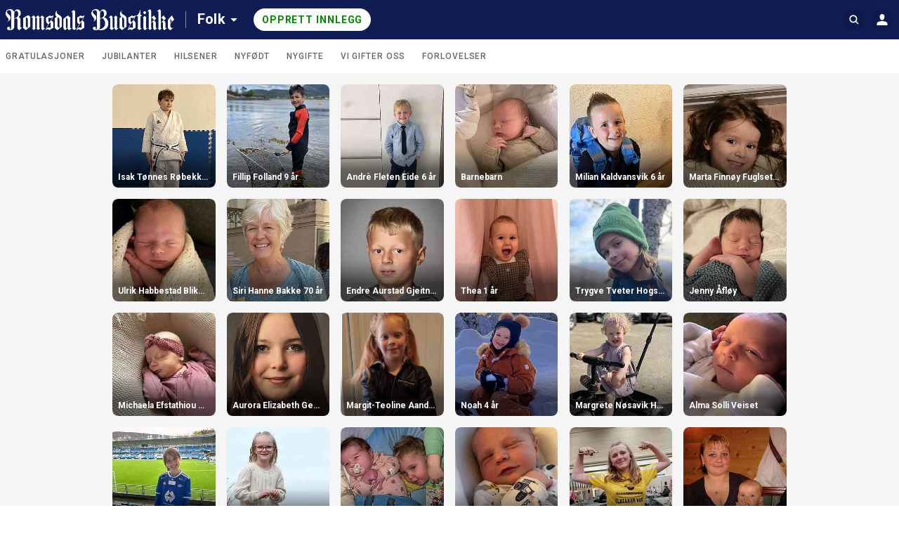

--- FILE ---
content_type: text/html; charset=utf-8
request_url: https://folk.rbnett.no/search?id=218327
body_size: 13466
content:
<!DOCTYPE html>
<html lang="no">
  <head>
    <!-- Google Optimizer -->

    <!-- End Google Optimizer -->

    <!-- Google Tag Manager -->

    <!-- End Google Tag Manager -->

    <!-- MBL Analytics -->

    <!-- End MBL Analytics -->

    <meta charset="utf-8">
    <meta http-equiv="X-UA-Compatible" content="IE=edge">
    <meta name="viewport" content="width=device-width, initial-scale=1">

      <title>Hilsninger og gratulasjoner | Folk</title>


      <meta name="description" content="Del dine gratulasjoner, hilsninger, feiringer og bilder – der øyeblikk møtes.">

    <!-- FB open graph tags -->
<meta property="fb:app_id"      content="1353866664653129" />
<meta property="og:url"         content="https://folk.rbnett.no/" />
<meta property="og:type"        content="website" />
<meta property="og:title"       content="Romsdals Budstikke" />
<meta property="og:description" content="Nettsiden for FOLK på Rbnett og i Romsdals Budstikke, en samling av Personalia-annonser, hilsninger og annet." />
<meta property="og:image"       content="https://imgs.innocode-cdn.com/api/v1/img/resize?url=https%3A%2F%2Fhilsninger-production.s3.amazonaws.com%2Fuploads%2Fnewspaper%2Flogo%2F14%2Foriginal.png%3Fv%3D63904242615&height=500&access_token=eyJhbGciOiJIUzI1NiIsInR5cCI6IkpXVCJ9.[base64].ixMWdfa0LLWdYqLZZqAAIzZGLqHVX1S08pEHP5D_uKc" />
<meta property="og:image:width" content="290" />
<meta property="og:image:height" content="290" />

    <link href="https://fonts.googleapis.com/css?family=Roboto:300,400,500,700&amp;subset=cyrillic,cyrillic-ext,latin-ext" rel="stylesheet">

    <link rel="stylesheet" href="/css/app-ebe10fbe2a193f1a1cabba1f183f0cd8.css?vsn=d">

<!-- iOS -->
<link rel="apple-touch-icon" sizes="152x152" href="https://superlocal-production.s3.eu-west-1.amazonaws.com/uploads/clients/header_style/48971389-aaaf-4d7b-ae31-cd9e58ad24a1/favicon/favicon-152.png">
<link rel="apple-touch-icon" sizes="167x167" href="https://superlocal-production.s3.eu-west-1.amazonaws.com/uploads/clients/header_style/48971389-aaaf-4d7b-ae31-cd9e58ad24a1/favicon/favicon-167.png">
<link rel="apple-touch-icon" sizes="180x180" href="https://superlocal-production.s3.eu-west-1.amazonaws.com/uploads/clients/header_style/48971389-aaaf-4d7b-ae31-cd9e58ad24a1/favicon/favicon-180.png">

<!-- Android -->
<link rel="shortcut icon" sizes="196x196" href="https://superlocal-production.s3.eu-west-1.amazonaws.com/uploads/clients/header_style/48971389-aaaf-4d7b-ae31-cd9e58ad24a1/favicon/favicon-196.png">

<!-- generics -->
<link rel="icon" type="image/png" sizes="192x192" href="https://superlocal-production.s3.eu-west-1.amazonaws.com/uploads/clients/header_style/48971389-aaaf-4d7b-ae31-cd9e58ad24a1/favicon/favicon-192.png">
<link rel="icon" type="image/png" sizes="32x32" href="https://superlocal-production.s3.eu-west-1.amazonaws.com/uploads/clients/header_style/48971389-aaaf-4d7b-ae31-cd9e58ad24a1/favicon/favicon-32.png"/>

    <!-- branding css -->
<style>
  .hr-brand--color__inactive,
  .hr-brand--color__inactive:link,
  .hr-brand--color__inactive:visited,
  .hr-brand--color,
  .hr-brand--color:link,
  .hr-brand--color:visited,
  .hr-brand--color:hover,
  .hr-brand--color:active,
  .hr-brand--color:focus,
  .hr-brand--color .hr-icon,
  .hr-brand--color:link .hr-icon,
  .hr-brand--color:visited .hr-icon,
  .hr-brand--color:hover .hr-icon,
  .hr-brand--color:active .hr-icon,
  .hr-brand--color:focus .hr-icon,

  button.hr-brand--color__active:not(:disabled):hover,
  button.hr-brand--color__active:not(:disabled):active,
  button.hr-brand--color__active:not(:disabled):focus,
  button.hr-brand--color__active:not(:disabled):hover .hr-icon:not(.hr-icon--no-image),
  button.hr-brand--color__active:not(:disabled):active .hr-icon:not(.hr-icon--no-image),
  button.hr-brand--color__active:not(:disabled):focus .hr-icon:not(.hr-icon--no-image),

  a.hr-brand--color__active:not(:disabled):hover,
  a.hr-brand--color__active:not(:disabled):active,
  a.hr-brand--color__active:not(:disabled):focus,
  a.hr-brand--color__active:not(:disabled):hover .hr-icon:not(.hr-icon--no-image),
  a.hr-brand--color__active:not(:disabled):active .hr-icon:not(.hr-icon--no-image),
  a.hr-brand--color__active:not(:disabled):focus .hr-icon:not(.hr-icon--no-image),

  label.hr-brand--color__active:not([class*="__disabled"]):hover,
  label.hr-brand--color__active:not([class*="__disabled"]):active,
  label.hr-brand--color__active:not([class*="__disabled"]):focus,
  label.hr-brand--color__active:not([class*="__disabled"]):hover .hr-icon:not(.hr-icon--no-image),
  label.hr-brand--color__active:not([class*="__disabled"]):active .hr-icon:not(.hr-icon--no-image),
  label.hr-brand--color__active:not([class*="__disabled"]):focus .hr-icon:not(.hr-icon--no-image),

  span.hr-brand--color__active:not([class*="__disabled"]):hover,
  span.hr-brand--color__active:not([class*="__disabled"]):active,
  span.hr-brand--color__active:not([class*="__disabled"]):focus,
  span.hr-brand--color__active:not([class*="__disabled"]):hover .hr-icon:not(.hr-icon--no-image),
  span.hr-brand--color__active:not([class*="__disabled"]):active .hr-icon:not(.hr-icon--no-image),
  span.hr-brand--color__active:not([class*="__disabled"]):focus .hr-icon:not(.hr-icon--no-image),

  .hr-dropdown:focus > .hr-brand--color__active:not(:disabled),
  [class*="header__invert"] .hr-brand--color__header__active:hover,
  [class*="header__invert"] .hr-brand--color__header__active:active,
  [class*="header__invert"] .hr-brand--color__header__active:focus,
  [class*="header__invert"] .hr-brand--color__header__active:hover .hr-icon,
  [class*="header__invert"] .hr-brand--color__header__active:active .hr-icon,
  [class*="header__invert"] .hr-brand--color__header__active:focus .hr-icon,
  [class*="header__invert"] .hr-dropdown.open .hr-brand--color__header__active,
  [class*="header__invert"] .hr-dropdown.open .hr-brand--color__header__active .hr-icon,

  input.hr-brand-color__uploader-input:focus ~ .hr-brand-color__uploader-container .hr-brand-color__uploader-label:not(:disabled),
  input.hr-brand-color__uploader-input:focus ~ .hr-brand-color__uploader-container .hr-brand-color__uploader-label:not(:disabled) .hr-icon {
    color: rgb(16, 28, 84) !important;
  }

  .hr-brand--background,
  .hr-brand--background:link,
  .hr-brand--background:visited,
  .hr-brand--background:hover,
  .hr-brand--background:active,
  .hr-brand--background:focus,
  input[type=checkbox]:checked + label > .hr-brand--check,
  [class*="header__default"].hr-brand--background__header,
  [class*="header__invert"] .hr-brand--background__header  {
    background-color: rgb(16, 28, 84) !important;
  }

  .hr-brand--pseudo-element:after,
  .hr-brand--pseudo-element__active:hover:after,
  .hr-brand--pseudo-element__active:active:after,
  .hr-brand--pseudo-element__active:focus:after,
  .hr-brand--pseudo-element__active.hr-publication-channel--option-checked:after,
  .hr-brand--pseudo-element__active.hr-sidebar--item-link__active:after {
    border-color: rgb(16, 28, 84) !important;
  }

  .hr-brand--color-transparent {
    color: rgba(16, 28, 84, .2) !important;
  }

  .hr-brand--color__inactive:hover,
  .hr-brand--color__inactive:active,
  .hr-brand--color__inactive:focus {
    color: #0f0f0f !important;
  }

</style>
  </head>

  <body data-locale="no" class="">
    
    <!-- JS polyfills -->
    <script src='/js/polyfills-05604af2601fb9371b66455c994f401b.js?vsn=d'></script>

    <!-- Google Tag Manager (noscript) -->

    <!-- End Google Tag Manager (noscript) -->

    <div id="fb-root"></div>

    <script>
      let FBinitialized = false;

      (function(d, s, id) {
        var js, fjs = d.getElementsByTagName(s)[0];
        if (d.getElementById(id)) return;
        js = d.createElement(s); js.id = id;
        js.src = "https://connect.facebook.net/nb_NO/sdk.js#xfbml=1&version=v3.0&appId=1353866664653129";
        fjs.parentNode.insertBefore(js, fjs);
      }(document, 'script', 'facebook-jssdk'));

      window.fbAsyncInit = function() {
        FB.init({
          appId            : "1353866664653129",
          autoLogAppEvents : true,
          xfbml            : true,
          version          : 'v3.0'
        });

        FBinitialized = true;
      }
    </script>

    <!-- Google places -->
    <script type="text/javascript" src="https://maps.googleapis.com/maps/api/js?key=AIzaSyAy8MAgfAv87gOm3kZx3AWp4ibsECx-8zA&libraries=places"></script>


<section class="hr-dialog--page" id="js-outdated" style="display:none;">
  <div class="hr-dialog hr-dialog__outdated">
    <div class="hr-dialog--body">
      <div aria-live="polite">
        <h1 class="hr-dialog--title">
          <svg class="hr-icon hr-icon__biggest"><use xlink:href="/icons/colorful-icons.svg#icon--info"></use></svg>
Merk
        </h1>

        <p class="hr-dialog--paragraph">Din nettleser er for gammel, eller ikke støttet. For å se innholdet på denne på denne siden riktig må du oppdatere nettleseren eller installere en ny.</p>
      </div>
      <p class="hr-dialog--paragraph">
        <a href="http://browsehappy.com/" target="_blank" rel="noopener noreferrer">
Oppdater nettleseren
          <span class="hr-visually-hidden">(åpnes i ny fane)</span>
        </a>
      </p>
    </div>
  </div>
</section>


    <header style="background-color: #101c54" class="hr-uni-header js-header hr-uni-header__default">
      <div class="hr-uni-header--content">
<a class="hr-uni-skip-navigation" href="#main_content">
Avbryt og gå til hovedinnhold
</a>
        <div class="hr-uni-header--action-wrapper hr-uni-header--action-wrapper__main">
<a class="hr-uni-header--logo-wrapper" href="https://www.rbnett.no">
<image alt="Forsiden" class="hr-uni-header--logo hr-uni-header--logo-desktop" src="https://superlocal-production.s3.eu-west-1.amazonaws.com/uploads/clients/header_style/48971389-aaaf-4d7b-ae31-cd9e58ad24a1/logo_desktop/Romsdals_Budstikke_hvit_logo_rgb.png">
<image alt="Forsiden" class="hr-uni-header--logo hr-uni-header--logo-mobile" src="https://superlocal-production.s3.eu-west-1.amazonaws.com/uploads/clients/header_style/48971389-aaaf-4d7b-ae31-cd9e58ad24a1/logo_mobile/RB_hvit_logosymbol_rgb.png">
</a>

  <nav aria-labelledby="service_menu_label">

    <div id="service_menu_label" class="hr-visually-hidden">Tjenestemeny</div>

    <div class="hr-uni-dropdown hr-uni-header--service-wrapper">
      <button type="button" class="js-dropdown-trigger js-dropdown-extended hr-uni-button hr-uni-button__text hr-uni-dropdown--title" aria-labelledby="service_menu_label service_menu_value" aria-haspopup="menu" aria-expanded="false">
        <span id="service_menu_value">Folk</span>
        <svg class="hr-uni-icon hr-uni-dropdown--icon"><use xlink:href="/icons/icons.svg#icon--arrow-select"></use></svg>
      </button>

      <ul class="js-dropdown--menu hr-uni-dropdown--menu hr-uni-dropdown--menu__ltr" aria-labelledby="service_menu_label" role="menu">

          <li
            class="hr-uni-dropdown--item hr-uni-dropdown--item__main hr-uni-dropdown--item__section-1" role="none">
<a class="hr-uni-dropdown--item-link" href="https://folk.rbnett.no" rel="noopener noreferrer" role="menuitem">
              <div class="hr-uni-dropdown--item-title">Folk</div>

</a>
          </li>

          <li
            class="hr-uni-dropdown--item hr-uni-dropdown--item__main hr-uni-dropdown--item__section-1" role="none">
<a class="hr-uni-dropdown--item-link" href="https://torg.rbnett.no" rel="noopener noreferrer" role="menuitem">
              <div class="hr-uni-dropdown--item-title">Torg</div>

</a>
          </li>

          <li
            class="hr-uni-dropdown--item hr-uni-dropdown--item__main hr-uni-dropdown--item__section-1" role="none">
<a class="hr-uni-dropdown--item-link" href="https://detskjer.rbnett.no/" rel="noopener noreferrer" role="menuitem">
              <div class="hr-uni-dropdown--item-title">Kalenderen</div>

</a>
          </li>


        <!-- Download app links -->

      </ul>

    </div>
  </nav>

<div class="hr-uni-header--cta-wrapper">

<a class="hr-uni-button hr-uni-button__cta hr-uni-header--cta hr-uni-header--cta-desktop" href="/categories">

Opprett innlegg

</a>
<a class="hr-uni-button hr-uni-button__cta hr-uni-header--cta hr-uni-button__icon hr-uni-header--cta-mobile" href="/categories">
      <!-- Visually hidden label for assistive technologies purposes -->
      <span class="hr-visually-hidden">

Opprett innlegg

      </span>
      <svg class="hr-uni-icon"><use xlink:href="/icons/icons.svg#icon--plus-unified-header"></use></svg>
</a>

</div>

        </div>
<div class="hr-uni-header--action-wrapper hr-uni-header--action-wrapper__search hr-uni-search">
<form action="/search" class="hr-uni-search--form" method="get">


    <div class="hr-uni-search--input-container" style="background-color: #101c54">
<input aria-labelledby="search_button" autocomplete="off" class="hr-js-input hr-uni-search--input" id="q" name="q" placeholder="Søk Folk" type="search">
      <div class="hr-uni-search--background"></div>
      
      <button type="submit" id="search_button" class="hr-uni-search--button">
        <svg class="hr-uni-icon hr-uni-icon--search" width="24" height="24" viewBox="0 0 24 24" xmlns="http://www.w3.org/2000/svg">
          <path fill-rule="evenodd" clip-rule="evenodd" d="M10.6667 17.3333C6.98477 17.3333 4 14.3486 4 10.6667C4 6.98477 6.98477 4 10.6667 4C14.3486 4 17.3333 6.98477 17.3333 10.6667C17.3333 12.1469 16.8509 13.5144 16.0348 14.6206L19.3738 17.9596C19.7643 18.3501 19.7643 18.9832 19.3738 19.3738C18.9832 19.7643 18.3501 19.7643 17.9596 19.3738L14.6206 16.0348C13.5144 16.8509 12.1469 17.3333 10.6667 17.3333ZM15.3333 10.6667C15.3333 13.244 13.244 15.3333 10.6667 15.3333C8.08934 15.3333 6 13.244 6 10.6667C6 8.08934 8.08934 6 10.6667 6C13.244 6 15.3333 8.08934 15.3333 10.6667Z"/>
        </svg>
        <!-- Visually hidden label for assistive technologies purposes -->
        <span class="hr-uni-visually-hidden">Søk Folk</span>
      </button>
<a class="hr-uni-search--clear" href="/search?id=218327">
        <svg class="hr-uni-icon"><use xlink:href="/icons/icons.svg#icon--close-search"></use></svg>
        <!-- Visually hidden label for assistive technologies purposes -->
        <span class="hr-uni-visually-hidden">Fjern</span>
</a>
    </div>
</form>
</div>

<div class="hr-uni-header--action-wrapper hr-uni-header--action-wrapper__profile">
  
  <nav aria-labelledby="site_menu_label">
    <!-- Visually hidden label for assistive technologies purposes -->
    <div id="site_menu_label" class="hr-uni-visually-hidden">Navigasjon for hovedsiden</div>

    <div class="hr-uni-dropdown hr-uni-dropdown__user-menu">
      <button type="button" class="js-dropdown-trigger js-dropdown-extended hr-uni-button hr-uni-button__icon hr-uni-dropdown--title" aria-labelledby="site_menu_label" aria-haspopup="menu" aria-expanded="false">





         <svg class="hr-uni-icon hr-uni-icon--user" width="24" height="24" viewBox="0 0 24 24" xmlns="http://www.w3.org/2000/svg">
          <path fill-rule="evenodd" clip-rule="evenodd" d="M15.4091 7.64478C15.4091 9.74183 14.3248 12.6914 12 12.6914C9.67517 12.6914 8.59091 9.8544 8.59091 7.64478C8.59091 5.43515 10.1172 4 12 4C13.8828 4 15.4091 5.54773 15.4091 7.64478ZM4.9 20C4.67909 20 4.5 19.8575 4.5 19.6366V17.8768C4.5 15.3933 7.85786 14.0285 12 14.0285C16.1421 14.0285 19.5 15.3643 19.5 17.8768V19.6005C19.5 19.8214 19.3209 20 19.1 20H4.9Z" />
        </svg>
      </button>

      <ul class="js-dropdown--menu hr-uni-dropdown--menu hr-uni-dropdown--menu__rtl" aria-labelledby="site_menu_label" role="menu">

        <!-- Profile settings -->

        <!-- My publications -->
        <li class="hr-uni-dropdown--item hr-uni-dropdown--item__main" role="none">
<a class="hr-uni-dropdown--item-link hr-uni-dropdown--item-link-with-icon" href="/user/publications" role="menuitem">
            <div class="hr-uni-dropdown--item-icon">
              <svg class="hr-uni-icon"><use xlink:href="/icons/icons.svg#icon--my-publications-unified-header"></use></svg>
            </div>
            <div class="hr-uni-dropdown--item-text-content">
              <div class="hr-uni-dropdown--item-title">
Mine innlegg
              </div>
              <div class="hr-uni-dropdown--item-subtitle">Rediger og lag nye</div>
            </div>
</a>
        </li>

        <!-- Authentication -->
        <li class="hr-uni-dropdown--item hr-uni-dropdown--item__main" role="none">

<a class="hr-uni-dropdown--item-link hr-uni-dropdown--item-link-with-icon" href="/auth/login?return=%2Fsearch%3Fid%3D218327" rel="noopener noreferrer" role="menuitem">
              <div class="hr-uni-dropdown--item-icon">
                <svg class="hr-uni-icon"><use xlink:href="/icons/icons.svg#icon--log-in"></use></svg>
              </div>
              <div class="hr-uni-dropdown--item-title">Logg inn</div>
</a>

        </li>
        
        <!-- About Us -->

        <!-- Contribute -->

        <!-- Feedback -->

        <!-- Accessibility -->

        <!-- Advertising -->

        <!-- Privacy Policy -->

          <li class="hr-uni-dropdown--item hr-uni-dropdown--item__small" role="none">

<a class="hr-uni-dropdown--item-link" href="https://rbnett.alda.no/personvern?0&amp;aviskode=ROM" rel="noopener noreferrer" role="menuitem" target="_blank">
Personvernerklæring
</a>

          </li>

        <!-- Terms of Use -->
        <li class="hr-uni-dropdown--item hr-uni-dropdown--item__small" role="none">

<a class="hr-uni-dropdown--item-link" href="/terms_and_conditions" role="menuitem">
Vilkår
</a>

        </li>

        <!-- Company name -->

      </ul>
    </div>

  </nav>
  
</div>

      </div>
    </header>

    <main role="main" id="main_content" class="js-main hr-main hr-uni-skip-navigation--main-content">

<nav class="hr-uni-subheader" aria-label="Kategorivelger">
  <div class="hr-uni-subheader--content hr-js-subheader-scroll">

    <div class="hr-uni-subheader--list-wrapper hr-js-subheader-scroll-overflow-cont">

      <ul class="hr-uni-subheader--list">

          <li class="hr-uni-subheader--list-item">
<a class="hr-uni-subheader--link" href="/categories/130/publications">
Gratulasjoner
</a>
          </li>

          <li class="hr-uni-subheader--list-item">
<a class="hr-uni-subheader--link" href="/categories/133/publications">
Jubilanter
</a>
          </li>

          <li class="hr-uni-subheader--list-item">
<a class="hr-uni-subheader--link" href="/categories/136/publications">
Hilsener
</a>
          </li>

          <li class="hr-uni-subheader--list-item">
<a class="hr-uni-subheader--link" href="/categories/132/publications">
Nyfødt
</a>
          </li>

          <li class="hr-uni-subheader--list-item">
<a class="hr-uni-subheader--link" href="/categories/137/publications">
Nygifte
</a>
          </li>

          <li class="hr-uni-subheader--list-item">
<a class="hr-uni-subheader--link" href="/categories/129/publications">
Vi gifter oss
</a>
          </li>

          <li class="hr-uni-subheader--list-item">
<a class="hr-uni-subheader--link" href="/categories/134/publications">
Forlovelser
</a>
          </li>

      </ul>

    </div>

    <div class="hr-uni-subheader--nav">
      <button type="button" class="hr-uni-subheader--prev hr-js-subheader-scroll-prev">
        <svg class="hr-uni-icon hr-uni-icon--back hr-uni-icon__hint"><use xlink:href="/icons/icons.svg#icon--arrow-view-more"></use></svg>
        <span class="hr-uni-visually-hidden">Scroll tilbake</span>
      </button>
      <button type="button" class="hr-uni-subheader--next hr-js-subheader-scroll-next">
        <svg class="hr-uni-icon hr-uni-icon__hint"><use xlink:href="/icons/icons.svg#icon--arrow-view-more"></use></svg>
        <span class="hr-uni-visually-hidden">Scroll videre</span>
      </button>
    </div>

  </div>
</nav>


<div class="hr-page--publication-index">

  <div class="hr-page--publication-content cs-page--publication-content">

    <section>

        <h1 class="hr-visually-hidden">Folk innlegg</h1>

      <h2 class="hr-visually-hidden">Søkeresultat</h2>

        <div class="hr-publications--list cs-publications--list cs-publications--item-wrapper-one-size" id="hr-publications-container" role="list" data-total-pages="24" >


<div class="hr-publications--item " role="listitem">
<a href="/publications/267573">


<img alt="" class="hr-publications--item-image" src="https://imgs.innocode-cdn.com/api/v1/img/crop?url=https%3A%2F%2Fhilsninger-production.s3.amazonaws.com%2Fuploads%2Fpublication%2Fpictures%2F87aa5630-562b-4588-b3bd-474a3e6a7cfe%2Foriginal.jpeg%3Fv%3D63932448159&amp;width=290&amp;height=290&amp;gravity=smart&amp;quality=30&amp;format=jpg&amp;access_token=eyJhbGciOiJIUzI1NiIsInR5cCI6IkpXVCJ9.[base64].rDBVfnCI-CGUR0pvtVQfalObbokcne0VmgugVBwcMc8">


  <h3 class="hr-publications--item-title">
Isak Tønnes Røbekk 10 år
  </h3>

</a>
</div>




<div class="hr-publications--item " role="listitem">
<a href="/publications/267547">


<img alt="" class="hr-publications--item-image" src="https://imgs.innocode-cdn.com/api/v1/img/crop?url=https%3A%2F%2Fhilsninger-production.s3.amazonaws.com%2Fuploads%2Fpublication%2Fpictures%2F4faf2338-706b-4645-8a08-e3065e64cd02%2Foriginal.jpeg%3Fv%3D63932428349&amp;width=290&amp;height=290&amp;gravity=smart&amp;quality=30&amp;format=jpg&amp;access_token=eyJhbGciOiJIUzI1NiIsInR5cCI6IkpXVCJ9.[base64].AyW4YZalfvYsF64_qzr6qWnHLGwAeC9nDuq6mVI8CVk">


  <h3 class="hr-publications--item-title">
Fillip Folland 9 år
  </h3>

</a>
</div>




<div class="hr-publications--item " role="listitem">
<a href="/publications/267342">


<img alt="" class="hr-publications--item-image" src="https://imgs.innocode-cdn.com/api/v1/img/crop?url=https%3A%2F%2Fhilsninger-production.s3.amazonaws.com%2Fuploads%2Fpublication%2Fpictures%2F2373059c-d0ca-48fc-b9cc-d10dd2c20e55%2Foriginal.jpeg%3Fv%3D63932105064&amp;width=290&amp;height=290&amp;gravity=smart&amp;quality=30&amp;format=jpg&amp;access_token=eyJhbGciOiJIUzI1NiIsInR5cCI6IkpXVCJ9.[base64].okwK4_yK_H0d_1PzsfF1BjItJ_Hz3cHHSF0_LCN7Ly0">


  <h3 class="hr-publications--item-title">
Andrè Fleten Eide 6 år
  </h3>

</a>
</div>




<div class="hr-publications--item " role="listitem">
<a href="/publications/267575">


<img alt="" class="hr-publications--item-image" src="https://imgs.innocode-cdn.com/api/v1/img/crop?url=https%3A%2F%2Fhilsninger-production.s3.amazonaws.com%2Fuploads%2Fpublication%2Fpictures%2F789d257a-abdc-4dce-b6b9-ccfccc7d2d51%2Foriginal.jpeg%3Fv%3D63932450146&amp;width=290&amp;height=290&amp;gravity=smart&amp;quality=30&amp;format=jpg&amp;access_token=eyJhbGciOiJIUzI1NiIsInR5cCI6IkpXVCJ9.[base64].39bfzBb1agjIJdy_aYJZx6lXe6jM2-_5srmPofFGlD4">


  <h3 class="hr-publications--item-title">
Barnebarn 
  </h3>

</a>
</div>




<div class="hr-publications--item " role="listitem">
<a href="/publications/267566">


<img alt="" class="hr-publications--item-image" src="https://imgs.innocode-cdn.com/api/v1/img/crop?url=https%3A%2F%2Fhilsninger-production.s3.amazonaws.com%2Fuploads%2Fpublication%2Fpictures%2F7c4c6a08-29a5-4bb2-8b0e-76fa9dbd7c38%2Foriginal.jpg%3Fv%3D63932444006&amp;width=290&amp;height=290&amp;gravity=smart&amp;quality=30&amp;format=jpg&amp;access_token=eyJhbGciOiJIUzI1NiIsInR5cCI6IkpXVCJ9.[base64].4h4_GP_nSzL9RtRXakP5XxlanfdnH7lmNzb7O6lsYMc">


  <h3 class="hr-publications--item-title">
Milian Kaldvansvik 6 år
  </h3>

</a>
</div>




<div class="hr-publications--item " role="listitem">
<a href="/publications/267470">


<img alt="" class="hr-publications--item-image" src="https://imgs.innocode-cdn.com/api/v1/img/crop?url=https%3A%2F%2Fhilsninger-production.s3.amazonaws.com%2Fuploads%2Fpublication%2Fpictures%2F7d514b63-9b59-44b2-ae3d-bd1c0947714c%2Foriginal.jpg%3Fv%3D63932362190&amp;width=290&amp;height=290&amp;gravity=smart&amp;quality=30&amp;format=jpg&amp;access_token=eyJhbGciOiJIUzI1NiIsInR5cCI6IkpXVCJ9.[base64]._0wq2iataYlVAi9-caftE4TM8guNNL6_MpiyB2drJcc">


  <h3 class="hr-publications--item-title">
Marta Finnøy Fuglseth 4 år
  </h3>

</a>
</div>




<div class="hr-publications--item " role="listitem">
<a href="/publications/267413">


<img alt="" class="hr-publications--item-image" src="https://imgs.innocode-cdn.com/api/v1/img/crop?url=https%3A%2F%2Fhilsninger-production.s3.amazonaws.com%2Fuploads%2Fpublication%2Fpictures%2Fc0d9ab67-ba18-4f6d-a535-0ee67f8c806d%2Foriginal.jpeg%3Fv%3D63932238959&amp;width=290&amp;height=290&amp;gravity=smart&amp;quality=30&amp;format=jpg&amp;access_token=eyJhbGciOiJIUzI1NiIsInR5cCI6IkpXVCJ9.[base64].Gq5Fh1u4rUq63ZUHsm4ZhWrkYgZx5B8XPwVePddnQ20">


  <h3 class="hr-publications--item-title">
Ulrik Habbestad Blikeng
  </h3>

</a>
</div>




<div class="hr-publications--item " role="listitem">
<a href="/publications/267409">


<img alt="" class="hr-publications--item-image" src="https://imgs.innocode-cdn.com/api/v1/img/crop?url=https%3A%2F%2Fhilsninger-production.s3.amazonaws.com%2Fuploads%2Fpublication%2Fpictures%2F265056f2-cbc8-4334-b222-e471b5c945a0%2Foriginal.jpeg%3Fv%3D63932234754&amp;width=290&amp;height=290&amp;gravity=smart&amp;quality=30&amp;format=jpg&amp;access_token=eyJhbGciOiJIUzI1NiIsInR5cCI6IkpXVCJ9.[base64].BVNxpXE8Fyy-Wywb0HRPHqkr-meJKbVRA7yqLrsj_24">


  <h3 class="hr-publications--item-title">
Siri Hanne Bakke 70 år
  </h3>

</a>
</div>




<div class="hr-publications--item " role="listitem">
<a href="/publications/267358">


<img alt="" class="hr-publications--item-image" src="https://imgs.innocode-cdn.com/api/v1/img/crop?url=https%3A%2F%2Fhilsninger-production.s3.amazonaws.com%2Fuploads%2Fpublication%2Fpictures%2F9a895376-1d9d-426e-a95e-9774f8780088%2Foriginal.jpg%3Fv%3D63932138399&amp;width=290&amp;height=290&amp;gravity=smart&amp;quality=30&amp;format=jpg&amp;access_token=eyJhbGciOiJIUzI1NiIsInR5cCI6IkpXVCJ9.[base64].wHXYbJdh6E-wJEfBeDVoKu7vOoVSfb4nWjV7Wa4voUw">


  <h3 class="hr-publications--item-title">
Endre Aurstad Gjeitnes  8 år
  </h3>

</a>
</div>




<div class="hr-publications--item " role="listitem">
<a href="/publications/267320">


<img alt="" class="hr-publications--item-image" src="https://imgs.innocode-cdn.com/api/v1/img/crop?url=https%3A%2F%2Fhilsninger-production.s3.amazonaws.com%2Fuploads%2Fpublication%2Fpictures%2F69957b54-e2c8-4338-b264-d034e1a711f7%2Foriginal.jpeg%3Fv%3D63932086825&amp;width=290&amp;height=290&amp;gravity=smart&amp;quality=30&amp;format=jpg&amp;access_token=eyJhbGciOiJIUzI1NiIsInR5cCI6IkpXVCJ9.[base64].LWxZqjnnTYJc3u1KhlLz6RKX8scoUjcRgY-LryoIs-c">


  <h3 class="hr-publications--item-title">
Thea  1 år
  </h3>

</a>
</div>




<div class="hr-publications--item " role="listitem">
<a href="/publications/267264">


<img alt="" class="hr-publications--item-image" src="https://imgs.innocode-cdn.com/api/v1/img/crop?url=https%3A%2F%2Fhilsninger-production.s3.amazonaws.com%2Fuploads%2Fpublication%2Fpictures%2F8a76531c-5dde-423a-be79-01a1fb5008e0%2Foriginal.jpg%3Fv%3D63931986338&amp;width=290&amp;height=290&amp;gravity=smart&amp;quality=30&amp;format=jpg&amp;access_token=eyJhbGciOiJIUzI1NiIsInR5cCI6IkpXVCJ9.[base64].oB7wjGTTWsDJ9TZIprC03PJUKivFkA2yoDmkski1vqA">


  <h3 class="hr-publications--item-title">
Trygve Tveter Hogstad 9 år
  </h3>

</a>
</div>




<div class="hr-publications--item " role="listitem">
<a href="/publications/267378">


<img alt="" class="hr-publications--item-image" src="https://imgs.innocode-cdn.com/api/v1/img/crop?url=https%3A%2F%2Fhilsninger-production.s3.amazonaws.com%2Fuploads%2Fpublication%2Fpictures%2Ff286d2ee-1e22-48e3-b371-f12d1f195c44%2Foriginal.jpeg%3Fv%3D63932157236&amp;width=290&amp;height=290&amp;gravity=smart&amp;quality=30&amp;format=jpg&amp;access_token=eyJhbGciOiJIUzI1NiIsInR5cCI6IkpXVCJ9.[base64].pJ1XJn1ZYt0wew8fIBwjGuf1r1oIzaj5ZCWJ1fdutA0">


  <h3 class="hr-publications--item-title">
Jenny Åfløy
  </h3>

</a>
</div>




<div class="hr-publications--item " role="listitem">
<a href="/publications/267377">


<img alt="" class="hr-publications--item-image" src="https://imgs.innocode-cdn.com/api/v1/img/crop?url=https%3A%2F%2Fhilsninger-production.s3.amazonaws.com%2Fuploads%2Fpublication%2Fpictures%2F75abb036-b1ba-4b91-aed7-ab5cba0b3d2c%2Foriginal.jpeg%3Fv%3D63932157295&amp;width=290&amp;height=290&amp;gravity=smart&amp;quality=30&amp;format=jpg&amp;access_token=eyJhbGciOiJIUzI1NiIsInR5cCI6IkpXVCJ9.[base64].sZfullB8ugpBcWf6Q0yHNzbNql07pDJJw90eH7QRlug">


  <h3 class="hr-publications--item-title">
Michaela Efstathiou Solsvik
  </h3>

</a>
</div>




<div class="hr-publications--item " role="listitem">
<a href="/publications/267363">


<img alt="" class="hr-publications--item-image" src="https://imgs.innocode-cdn.com/api/v1/img/crop?url=https%3A%2F%2Fhilsninger-production.s3.amazonaws.com%2Fuploads%2Fpublication%2Fpictures%2Fc30d5f85-186f-4d98-acd1-30ff24954f53%2Foriginal.jpeg%3Fv%3D63932136821&amp;width=290&amp;height=290&amp;gravity=smart&amp;quality=30&amp;format=jpg&amp;access_token=eyJhbGciOiJIUzI1NiIsInR5cCI6IkpXVCJ9.[base64].AsEohuBOYKYfVjWLzQxOHW8GOxYqu6lVKBPkWMpA75Y">


  <h3 class="hr-publications--item-title">
Aurora Elizabeth Genol Venås  12 år
  </h3>

</a>
</div>




<div class="hr-publications--item " role="listitem">
<a href="/publications/267302">


<img alt="" class="hr-publications--item-image" src="https://imgs.innocode-cdn.com/api/v1/img/crop?url=https%3A%2F%2Fhilsninger-production.s3.amazonaws.com%2Fuploads%2Fpublication%2Fpictures%2F7c19448f-2cf4-4d14-ada6-46c451a03922%2Foriginal.png%3Fv%3D63932053220&amp;width=290&amp;height=290&amp;gravity=smart&amp;quality=30&amp;format=jpg&amp;access_token=eyJhbGciOiJIUzI1NiIsInR5cCI6IkpXVCJ9.[base64].lzNoRRIyKZb6WSrP1Fy0uenvCtx9uofnpVi60lfZTjY">


  <h3 class="hr-publications--item-title">
Margit-Teoline Aandal  8 år
  </h3>

</a>
</div>




<div class="hr-publications--item " role="listitem">
<a href="/publications/267209">


<img alt="" class="hr-publications--item-image" src="https://imgs.innocode-cdn.com/api/v1/img/crop?url=https%3A%2F%2Fhilsninger-production.s3.amazonaws.com%2Fuploads%2Fpublication%2Fpictures%2Faabbd42d-7dbe-4e76-b572-f0de2fe301a7%2Foriginal.jpeg%3Fv%3D63931911836&amp;width=290&amp;height=290&amp;gravity=smart&amp;quality=30&amp;format=jpg&amp;access_token=eyJhbGciOiJIUzI1NiIsInR5cCI6IkpXVCJ9.[base64].g5cDMAGY0il9YOKV1j3wVdV4qaXnob988FZsnbJXKgM">


  <h3 class="hr-publications--item-title">
Noah 4 år
  </h3>

</a>
</div>




<div class="hr-publications--item " role="listitem">
<a href="/publications/267013">


<img alt="" class="hr-publications--item-image" src="https://imgs.innocode-cdn.com/api/v1/img/crop?url=https%3A%2F%2Fhilsninger-production.s3.amazonaws.com%2Fuploads%2Fpublication%2Fpictures%2F2a88c264-f53e-4c13-b220-e8df9a59acd0%2Foriginal.jpeg%3Fv%3D63931650248&amp;width=290&amp;height=290&amp;gravity=smart&amp;quality=30&amp;format=jpg&amp;access_token=eyJhbGciOiJIUzI1NiIsInR5cCI6IkpXVCJ9.[base64].vs9nSpYw2mlMmEsuxa3ekV4HZRlLXtLd4EHKIpbZXrs">


  <h3 class="hr-publications--item-title">
Margrete Nøsavik Husøy 2 år
  </h3>

</a>
</div>




<div class="hr-publications--item " role="listitem">
<a href="/publications/267328">


<img alt="" class="hr-publications--item-image" src="https://imgs.innocode-cdn.com/api/v1/img/crop?url=https%3A%2F%2Fhilsninger-production.s3.amazonaws.com%2Fuploads%2Fpublication%2Fpictures%2F5be7bbd5-281a-48c9-a8fb-88290c3fac8b%2Foriginal.jpeg%3Fv%3D63932097757&amp;width=290&amp;height=290&amp;gravity=smart&amp;quality=30&amp;format=jpg&amp;access_token=eyJhbGciOiJIUzI1NiIsInR5cCI6IkpXVCJ9.[base64]._g1Ffdz0XKsN8Zu42lVsPFxydTs18fKSVt2x6qli9eI">


  <h3 class="hr-publications--item-title">
Alma Solli Veiset
  </h3>

</a>
</div>




<div class="hr-publications--item " role="listitem">
<a href="/publications/267324">


<img alt="" class="hr-publications--item-image" src="https://imgs.innocode-cdn.com/api/v1/img/crop?url=https%3A%2F%2Fhilsninger-production.s3.amazonaws.com%2Fuploads%2Fpublication%2Fpictures%2F593479db-1780-409d-82ec-519b4170c08d%2Foriginal.jpeg%3Fv%3D63932093301&amp;width=290&amp;height=290&amp;gravity=smart&amp;quality=30&amp;format=jpg&amp;access_token=eyJhbGciOiJIUzI1NiIsInR5cCI6IkpXVCJ9.[base64].I2CSVc-ffWxd9h6I7rNwX9I1bmwx1ek06j7sS80WLS8">


  <h3 class="hr-publications--item-title">
Eline Venaas 9 år
  </h3>

</a>
</div>




<div class="hr-publications--item " role="listitem">
<a href="/publications/267322">


<img alt="" class="hr-publications--item-image" src="https://imgs.innocode-cdn.com/api/v1/img/crop?url=https%3A%2F%2Fhilsninger-production.s3.amazonaws.com%2Fuploads%2Fpublication%2Fpictures%2Fd8e8211b-41e8-4135-9ba5-bddf34849187%2Foriginal.jpg%3Fv%3D63932087837&amp;width=290&amp;height=290&amp;gravity=smart&amp;quality=30&amp;format=jpg&amp;access_token=eyJhbGciOiJIUzI1NiIsInR5cCI6IkpXVCJ9.[base64].K9SD9XoS8ghhfj4W4Sfx9nR6H3MaSYgmAjJSTQtQcyA">


  <h3 class="hr-publications--item-title">
Leah Klokseth Hatlelid 7 år
  </h3>

</a>
</div>




<div class="hr-publications--item " role="listitem">
<a href="/publications/267314">


<img alt="" class="hr-publications--item-image" src="https://imgs.innocode-cdn.com/api/v1/img/crop?url=https%3A%2F%2Fhilsninger-production.s3.amazonaws.com%2Fuploads%2Fpublication%2Fpictures%2Ffd4f7071-0805-44a8-aae7-b9e751ff5c52%2Foriginal.jpeg%3Fv%3D63932066977&amp;width=290&amp;height=290&amp;gravity=smart&amp;quality=30&amp;format=jpg&amp;access_token=eyJhbGciOiJIUzI1NiIsInR5cCI6IkpXVCJ9.[base64].arY8SpNGLv4Rb5Mob8IEDS0yhl-BuLf0J_wDs9l3I5E">


  <h3 class="hr-publications--item-title">
Hedvig Kvernberg 
  </h3>

</a>
</div>




<div class="hr-publications--item " role="listitem">
<a href="/publications/267250">


<img alt="" class="hr-publications--item-image" src="https://imgs.innocode-cdn.com/api/v1/img/crop?url=https%3A%2F%2Fhilsninger-production.s3.amazonaws.com%2Fuploads%2Fpublication%2Fpictures%2F32ef5ce7-1af3-4062-800e-83564cf11f42%2Foriginal.jpeg%3Fv%3D63931977005&amp;width=290&amp;height=290&amp;gravity=smart&amp;quality=30&amp;format=jpg&amp;access_token=eyJhbGciOiJIUzI1NiIsInR5cCI6IkpXVCJ9.[base64].enSUcoyTmapMzBYhBS22cuvXBoT4EajN6A55VCXmFRc">


  <h3 class="hr-publications--item-title">
Velkommen til verden 
  </h3>

</a>
</div>




<div class="hr-publications--item " role="listitem">
<a href="/publications/267170">


<img alt="" class="hr-publications--item-image" src="https://imgs.innocode-cdn.com/api/v1/img/crop?url=https%3A%2F%2Fhilsninger-production.s3.amazonaws.com%2Fuploads%2Fpublication%2Fpictures%2F5c3b430f-e24f-45d4-a3c5-348c605330bc%2Foriginal.jpg%3Fv%3D63931884591&amp;width=290&amp;height=290&amp;gravity=smart&amp;quality=30&amp;format=jpg&amp;access_token=eyJhbGciOiJIUzI1NiIsInR5cCI6IkpXVCJ9.[base64].CVVnSQtT3l0gVLZo-k0t0c64sNW9lF65LlSG_w4lCTg">


  <h3 class="hr-publications--item-title">
Lina Holen Aandal  14 år
  </h3>

</a>
</div>




<div class="hr-publications--item " role="listitem">
<a href="/publications/267168">


<img alt="" class="hr-publications--item-image" src="https://imgs.innocode-cdn.com/api/v1/img/crop?url=https%3A%2F%2Fhilsninger-production.s3.amazonaws.com%2Fuploads%2Fpublication%2Fpictures%2F393c95cc-44c8-4b95-adb7-706508a9c6b9%2Foriginal.jpg%3Fv%3D63931883793&amp;width=290&amp;height=290&amp;gravity=smart&amp;quality=30&amp;format=jpg&amp;access_token=eyJhbGciOiJIUzI1NiIsInR5cCI6IkpXVCJ9.[base64].cxb1g_E621z1JFkztxnL8-I-g5AvG4RH4-s-BPYoYMY">


  <h3 class="hr-publications--item-title">
Ingalill Jensen
  </h3>

</a>
</div>




<div class="hr-publications--item " role="listitem">
<a href="/publications/267059">


<img alt="" class="hr-publications--item-image" src="https://imgs.innocode-cdn.com/api/v1/img/crop?url=https%3A%2F%2Fhilsninger-production.s3.amazonaws.com%2Fuploads%2Fpublication%2Fpictures%2Fb2b6ff3c-616e-4003-a397-e2ebff164347%2Foriginal.jpg%3Fv%3D63931750190&amp;width=290&amp;height=290&amp;gravity=smart&amp;quality=30&amp;format=jpg&amp;access_token=eyJhbGciOiJIUzI1NiIsInR5cCI6IkpXVCJ9.[base64].67ZMG_nb0QO_10BT782Ei89dRzjlDr83qywdBeiiUf4">


  <h3 class="hr-publications--item-title">
Solveig Olava Røsberg 
  </h3>

</a>
</div>




<div class="hr-publications--item " role="listitem">
<a href="/publications/267156">


<img alt="" class="hr-publications--item-image" src="https://imgs.innocode-cdn.com/api/v1/img/crop?url=https%3A%2F%2Fhilsninger-production.s3.amazonaws.com%2Fuploads%2Fpublication%2Fpictures%2F3d8702e5-bfc4-4e64-95ec-77325c014cb6%2Foriginal.jpeg%3Fv%3D63931845723&amp;width=290&amp;height=290&amp;gravity=smart&amp;quality=30&amp;format=jpg&amp;access_token=eyJhbGciOiJIUzI1NiIsInR5cCI6IkpXVCJ9.[base64].iOOorbXoyGWOYjHLU6FaiYk6lV3NU8IxwfS3ZhGdnD8">


  <h3 class="hr-publications--item-title">
Astrid Havnes Kroknes 13 år
  </h3>

</a>
</div>




<div class="hr-publications--item " role="listitem">
<a href="/publications/266953">


<img alt="" class="hr-publications--item-image" src="https://imgs.innocode-cdn.com/api/v1/img/crop?url=https%3A%2F%2Fhilsninger-production.s3.amazonaws.com%2Fuploads%2Fpublication%2Fpictures%2F089301ad-e676-48ae-973a-866d4cda6b24%2Foriginal.jpeg%3Fv%3D63931502809&amp;width=290&amp;height=290&amp;gravity=smart&amp;quality=30&amp;format=jpg&amp;access_token=eyJhbGciOiJIUzI1NiIsInR5cCI6IkpXVCJ9.[base64].-terWoQd-xWEKykLtOgIsxHe9tuBYfKNrVsokdq8_ZM">


  <h3 class="hr-publications--item-title">
Jennie Øye Janbu 9 år
  </h3>

</a>
</div>




<div class="hr-publications--item " role="listitem">
<a href="/publications/266941">


<img alt="" class="hr-publications--item-image" src="https://imgs.innocode-cdn.com/api/v1/img/crop?url=https%3A%2F%2Fhilsninger-production.s3.amazonaws.com%2Fuploads%2Fpublication%2Fpictures%2Fdad884e3-27eb-459a-9502-86c3379138a9%2Foriginal.jpg%3Fv%3D63931487722&amp;width=290&amp;height=290&amp;gravity=smart&amp;quality=30&amp;format=jpg&amp;access_token=eyJhbGciOiJIUzI1NiIsInR5cCI6IkpXVCJ9.[base64].GxCEe-GHwH4UXUehqNoJDSR_WBCVmnACSqKk1hPJjLs">


  <h3 class="hr-publications--item-title">
Viktoria Tverli Nakken  7 år
  </h3>

</a>
</div>




<div class="hr-publications--item " role="listitem">
<a href="/publications/266878">


<img alt="" class="hr-publications--item-image" src="https://imgs.innocode-cdn.com/api/v1/img/crop?url=https%3A%2F%2Fhilsninger-production.s3.amazonaws.com%2Fuploads%2Fpublication%2Fpictures%2F5d2152ce-6ce8-4233-97a5-ff80f1cb529f%2Foriginal.jpeg%3Fv%3D63931397544&amp;width=290&amp;height=290&amp;gravity=smart&amp;quality=30&amp;format=jpg&amp;access_token=eyJhbGciOiJIUzI1NiIsInR5cCI6IkpXVCJ9.[base64].MbfYOgoYvKTsEXYCPnvv5qIayuOEUH5vMpxuQB3sFno">


  <h3 class="hr-publications--item-title">
KARI BUGGE
  </h3>

</a>
</div>




<div class="hr-publications--item " role="listitem">
<a href="/publications/267119">


<img alt="" class="hr-publications--item-image" src="https://imgs.innocode-cdn.com/api/v1/img/crop?url=https%3A%2F%2Fhilsninger-production.s3.amazonaws.com%2Fuploads%2Fpublication%2Fpictures%2F517b054c-a17c-4547-a975-cf5dc2af809f%2Foriginal.jpeg%3Fv%3D63931813882&amp;width=290&amp;height=290&amp;gravity=smart&amp;quality=30&amp;format=jpg&amp;access_token=eyJhbGciOiJIUzI1NiIsInR5cCI6IkpXVCJ9.[base64].CcvcPEpmzTG05L5rP7YErGFkB2wHs2BAsprN9nC5iNQ">


  <h3 class="hr-publications--item-title">
Kaia Inderhaug Fleten  6 år
  </h3>

</a>
</div>




<div class="hr-publications--item " role="listitem">
<a href="/publications/267069">


<img alt="" class="hr-publications--item-image" src="https://imgs.innocode-cdn.com/api/v1/img/crop?url=https%3A%2F%2Fhilsninger-production.s3.amazonaws.com%2Fuploads%2Fpublication%2Fpictures%2Fed3f60fd-705d-4e38-8cf3-e7f82fb3564a%2Foriginal.jpeg%3Fv%3D63931758047&amp;width=290&amp;height=290&amp;gravity=smart&amp;quality=30&amp;format=jpg&amp;access_token=eyJhbGciOiJIUzI1NiIsInR5cCI6IkpXVCJ9.[base64]._lIUfd-jfBec2bwC5NC2-FimoLYPyUwrd7cJCHB_AIY">


  <h3 class="hr-publications--item-title">
Ine Kåstad Nustad
  </h3>

</a>
</div>




<div class="hr-publications--item " role="listitem">
<a href="/publications/266659">


<img alt="" class="hr-publications--item-image" src="https://imgs.innocode-cdn.com/api/v1/img/crop?url=https%3A%2F%2Fhilsninger-production.s3.amazonaws.com%2Fuploads%2Fpublication%2Fpictures%2F537ffee5-b084-4aff-a6b0-46c0d19b1bf8%2Foriginal.jpeg%3Fv%3D63931144009&amp;width=290&amp;height=290&amp;gravity=smart&amp;quality=30&amp;format=jpg&amp;access_token=eyJhbGciOiJIUzI1NiIsInR5cCI6IkpXVCJ9.[base64].7RblGRn06bN3Iz-nZpd0TMWPogbg9hWhn3B18JZ-W4g">


  <h3 class="hr-publications--item-title">
Anna Vallner-Storholt 7 år
  </h3>

</a>
</div>




<div class="hr-publications--item " role="listitem">
<a href="/publications/267005">


<img alt="" class="hr-publications--item-image" src="https://imgs.innocode-cdn.com/api/v1/img/crop?url=https%3A%2F%2Fhilsninger-production.s3.amazonaws.com%2Fuploads%2Fpublication%2Fpictures%2Fc5f03a62-4208-4c4c-93d0-9a21edffb6e6%2Foriginal.jpeg%3Fv%3D63931596597&amp;width=290&amp;height=290&amp;gravity=smart&amp;quality=30&amp;format=jpg&amp;access_token=eyJhbGciOiJIUzI1NiIsInR5cCI6IkpXVCJ9.[base64].06BhfCxZhSmJftDAwoBdnwW-v74airgc61Pjcl8todE">


  <h3 class="hr-publications--item-title">
Maya Gnilane Diouf 10 år
  </h3>

</a>
</div>




<div class="hr-publications--item " role="listitem">
<a href="/publications/266915">


<img alt="" class="hr-publications--item-image" src="https://imgs.innocode-cdn.com/api/v1/img/crop?url=https%3A%2F%2Fhilsninger-production.s3.amazonaws.com%2Fuploads%2Fpublication%2Fpictures%2F5422b709-623b-4c6c-8ea5-dfd801b13a62%2Foriginal.jpeg%3Fv%3D63931457566&amp;width=290&amp;height=290&amp;gravity=smart&amp;quality=30&amp;format=jpg&amp;access_token=eyJhbGciOiJIUzI1NiIsInR5cCI6IkpXVCJ9.[base64].hfkEQ903Zspj-_sIN9OwKpRHPtz-0-s3rd-4rzGrp2U">


  <h3 class="hr-publications--item-title">
Charlotte Gregersen Tovan
  </h3>

</a>
</div>




<div class="hr-publications--item " role="listitem">
<a href="/publications/266876">


<img alt="" class="hr-publications--item-image" src="https://imgs.innocode-cdn.com/api/v1/img/crop?url=https%3A%2F%2Fhilsninger-production.s3.amazonaws.com%2Fuploads%2Fpublication%2Fpictures%2Ff28088c5-fa4b-4cf2-829f-6d5d10b98197%2Foriginal.jpg%3Fv%3D63931394479&amp;width=290&amp;height=290&amp;gravity=smart&amp;quality=30&amp;format=jpg&amp;access_token=eyJhbGciOiJIUzI1NiIsInR5cCI6IkpXVCJ9.[base64].RH_Mh4LxSJRfJMncKwFCFF3ZWo0YTEpGtOApgQG5ok4">


  <h3 class="hr-publications--item-title">
Lucas Hustad Kyllo  15 år
  </h3>

</a>
</div>




<div class="hr-publications--item " role="listitem">
<a href="/publications/266748">


<img alt="" class="hr-publications--item-image" src="https://imgs.innocode-cdn.com/api/v1/img/crop?url=https%3A%2F%2Fhilsninger-production.s3.amazonaws.com%2Fuploads%2Fpublication%2Fpictures%2F2ff583f0-94be-4d70-8d8f-fcd60ef61eaf%2Foriginal.jpeg%3Fv%3D63931235519&amp;width=290&amp;height=290&amp;gravity=smart&amp;quality=30&amp;format=jpg&amp;access_token=eyJhbGciOiJIUzI1NiIsInR5cCI6IkpXVCJ9.[base64].aTLUKstGZKM8q8E9GXIRTwuznHkC-uc6R3kosbci8-I">


  <h3 class="hr-publications--item-title">
Alinde Krekvik Nerland 5 år
  </h3>

</a>
</div>




<div class="hr-publications--item " role="listitem">
<a href="/publications/266743">


<img alt="" class="hr-publications--item-image" src="https://imgs.innocode-cdn.com/api/v1/img/crop?url=https%3A%2F%2Fhilsninger-production.s3.amazonaws.com%2Fuploads%2Fpublication%2Fpictures%2Fee2ac9b5-0a79-40f3-8a01-6c665fa4ebb5%2Foriginal.jpg%3Fv%3D63931232890&amp;width=290&amp;height=290&amp;gravity=smart&amp;quality=30&amp;format=jpg&amp;access_token=eyJhbGciOiJIUzI1NiIsInR5cCI6IkpXVCJ9.[base64].0Op7kkZkj-ejBwgY70vUP0yjRVN6RPyEZDend781QWA">


  <h3 class="hr-publications--item-title">
Celine og Vilde Lie Bekken 5 år
  </h3>

</a>
</div>




<div class="hr-publications--item " role="listitem">
<a href="/publications/266814">


<img alt="" class="hr-publications--item-image" src="https://imgs.innocode-cdn.com/api/v1/img/crop?url=https%3A%2F%2Fhilsninger-production.s3.amazonaws.com%2Fuploads%2Fpublication%2Fpictures%2F98e18311-d6fc-43b4-98a6-3bbdc3929e05%2Foriginal.png%3Fv%3D63931320591&amp;width=290&amp;height=290&amp;gravity=smart&amp;quality=30&amp;format=jpg&amp;access_token=eyJhbGciOiJIUzI1NiIsInR5cCI6IkpXVCJ9.[base64].nHis-dYJpcUmMsu2AX40jO00pljjaWMwL9JxlPT1vYY">


  <h3 class="hr-publications--item-title">
Ellie Gule Austevik 4 år
  </h3>

</a>
</div>




<div class="hr-publications--item " role="listitem">
<a href="/publications/266675">


<img alt="" class="hr-publications--item-image" src="https://imgs.innocode-cdn.com/api/v1/img/crop?url=https%3A%2F%2Fhilsninger-production.s3.amazonaws.com%2Fuploads%2Fpublication%2Fpictures%2F18e759d7-c834-4589-89d6-cc650d716d4e%2Foriginal.jpeg%3Fv%3D63931182043&amp;width=290&amp;height=290&amp;gravity=smart&amp;quality=30&amp;format=jpg&amp;access_token=eyJhbGciOiJIUzI1NiIsInR5cCI6IkpXVCJ9.[base64].aev5PHO9znk54Tqgf8FPNgkV6GpITr48vW_l_9spsuA">


  <h3 class="hr-publications--item-title">
Tuva Drejer Moen 9 år
  </h3>

</a>
</div>




<div class="hr-publications--item " role="listitem">
<a href="/publications/266663">


<img alt="" class="hr-publications--item-image" src="https://imgs.innocode-cdn.com/api/v1/img/crop?url=https%3A%2F%2Fhilsninger-production.s3.amazonaws.com%2Fuploads%2Fpublication%2Fpictures%2F9ab69e0c-29c0-4d66-9b25-3bcaa36a5a5f%2Foriginal.jpg%3Fv%3D63931146356&amp;width=290&amp;height=290&amp;gravity=smart&amp;quality=30&amp;format=jpg&amp;access_token=eyJhbGciOiJIUzI1NiIsInR5cCI6IkpXVCJ9.[base64].qn8OmBC9-JZtleIalEJ4fo73qCoM4C9IOYg9fwo3B1c">


  <h3 class="hr-publications--item-title">
Roy G. Stranden 73 år
  </h3>

</a>
</div>




<div class="hr-publications--item " role="listitem">
<a href="/publications/266635">


<img alt="" class="hr-publications--item-image" src="https://imgs.innocode-cdn.com/api/v1/img/crop?url=https%3A%2F%2Fhilsninger-production.s3.amazonaws.com%2Fuploads%2Fpublication%2Fpictures%2F66e26755-063f-407f-8bd5-95cb285bc894%2Foriginal.png%3Fv%3D63931278174&amp;width=290&amp;height=290&amp;gravity=smart&amp;quality=30&amp;format=jpg&amp;access_token=eyJhbGciOiJIUzI1NiIsInR5cCI6IkpXVCJ9.[base64].Y-jF9S6Tb2ejpzQmHLU_RTx4ijzOcvD7BoAWs5JrHoE">


  <h3 class="hr-publications--item-title">
Hilmar Eikebø  95 år
  </h3>

</a>
</div>




<div class="hr-publications--item " role="listitem">
<a href="/publications/266756">


<img alt="" class="hr-publications--item-image" src="https://imgs.innocode-cdn.com/api/v1/img/crop?url=https%3A%2F%2Fhilsninger-production.s3.amazonaws.com%2Fuploads%2Fpublication%2Fpictures%2F06bb6dff-0e76-4506-90eb-d9bb2365f1e5%2Foriginal.jpeg%3Fv%3D63931245786&amp;width=290&amp;height=290&amp;gravity=smart&amp;quality=30&amp;format=jpg&amp;access_token=eyJhbGciOiJIUzI1NiIsInR5cCI6IkpXVCJ9.[base64].fzHa68pz55FQTA2MJFDNAbfxWZkCCeuZOUIQFGORL0A">


  <h3 class="hr-publications--item-title">
Amalie Sjømæling Bolsø 11 år
  </h3>

</a>
</div>




<div class="hr-publications--item " role="listitem">
<a href="/publications/266662">


<img alt="" class="hr-publications--item-image" src="https://imgs.innocode-cdn.com/api/v1/img/crop?url=https%3A%2F%2Fhilsninger-production.s3.amazonaws.com%2Fuploads%2Fpublication%2Fpictures%2F43cb2299-e437-43ec-81d0-c7b64846ff41%2Foriginal.jpg%3Fv%3D63931145432&amp;width=290&amp;height=290&amp;gravity=smart&amp;quality=30&amp;format=jpg&amp;access_token=eyJhbGciOiJIUzI1NiIsInR5cCI6IkpXVCJ9.[base64].yVOz5MQi7xJ1KQP9hy3xdBtVj9ln1pLoLKzR5NVBfVU">


  <h3 class="hr-publications--item-title">
Stella-Constanse Stranden Ims 2 år
  </h3>

</a>
</div>




<div class="hr-publications--item " role="listitem">
<a href="/publications/266637">


<img alt="" class="hr-publications--item-image" src="https://imgs.innocode-cdn.com/api/v1/img/crop?url=https%3A%2F%2Fhilsninger-production.s3.amazonaws.com%2Fuploads%2Fpublication%2Fpictures%2F31e0e474-4f2c-4662-b9b6-68a6ac62ec8d%2Foriginal.jpg%3Fv%3D63931127907&amp;width=290&amp;height=290&amp;gravity=smart&amp;quality=30&amp;format=jpg&amp;access_token=eyJhbGciOiJIUzI1NiIsInR5cCI6IkpXVCJ9.[base64].acx_Bjk4j3BeeJ9uD2uDxUYS0iku01YFALHmcKhY9oY">


  <h3 class="hr-publications--item-title">
Jessica Elén S.Nerland 9 år
  </h3>

</a>
</div>




<div class="hr-publications--item " role="listitem">
<a href="/publications/266539">


<img alt="" class="hr-publications--item-image" src="https://imgs.innocode-cdn.com/api/v1/img/crop?url=https%3A%2F%2Fhilsninger-production.s3.amazonaws.com%2Fuploads%2Fpublication%2Fpictures%2Fdbd13d4a-9943-4b3a-8616-e1dffa75895e%2Foriginal.jpg%3Fv%3D63930889460&amp;width=290&amp;height=290&amp;gravity=smart&amp;quality=30&amp;format=jpg&amp;access_token=eyJhbGciOiJIUzI1NiIsInR5cCI6IkpXVCJ9.[base64].sHzPPcaJ30z8tlh2kIKfG0WBwGucm7BvzwvEOzfB_Ks">


  <h3 class="hr-publications--item-title">
Jessica Elén S. Nerland 9 år
  </h3>

</a>
</div>




<div class="hr-publications--item " role="listitem">
<a href="/publications/266456">


<img alt="" class="hr-publications--item-image" src="https://imgs.innocode-cdn.com/api/v1/img/crop?url=https%3A%2F%2Fhilsninger-production.s3.amazonaws.com%2Fuploads%2Fpublication%2Fpictures%2F1c917e97-fbd2-4971-8c17-f0515ebc96ec%2Foriginal.jpg%3Fv%3D63930807132&amp;width=290&amp;height=290&amp;gravity=smart&amp;quality=30&amp;format=jpg&amp;access_token=eyJhbGciOiJIUzI1NiIsInR5cCI6IkpXVCJ9.[base64].7dD-TQgfabVDXy3Y54d8drxxB8qmQi1Sr6aRPHg6LpM">


  <h3 class="hr-publications--item-title">
Olivia Lovise - og Kasper Hoem Gjetøy 5 år
  </h3>

</a>
</div>




<div class="hr-publications--item " role="listitem">
<a href="/publications/266418">


<img alt="" class="hr-publications--item-image" src="https://imgs.innocode-cdn.com/api/v1/img/crop?url=https%3A%2F%2Fhilsninger-production.s3.amazonaws.com%2Fuploads%2Fpublication%2Fpictures%2F9c3f8d1b-37f5-4644-9071-2c4572bf769e%2Foriginal.jpeg%3Fv%3D63930760077&amp;width=290&amp;height=290&amp;gravity=smart&amp;quality=30&amp;format=jpg&amp;access_token=eyJhbGciOiJIUzI1NiIsInR5cCI6IkpXVCJ9.[base64].qu422iRqm9xEUfjFj1F3ZCPV0OPkj1j3yoBD4uB64MY">


  <h3 class="hr-publications--item-title">
Ole Blokkum Toft 10 år
  </h3>

</a>
</div>




<div class="hr-publications--item " role="listitem">
<a href="/publications/266142">


<img alt="" class="hr-publications--item-image" src="https://imgs.innocode-cdn.com/api/v1/img/crop?url=https%3A%2F%2Fhilsninger-production.s3.amazonaws.com%2Fuploads%2Fpublication%2Fpictures%2F71ac914b-811b-4d07-bb40-c1bc2fcce258%2Foriginal.jpg%3Fv%3D63930369843&amp;width=290&amp;height=290&amp;gravity=smart&amp;quality=30&amp;format=jpg&amp;access_token=eyJhbGciOiJIUzI1NiIsInR5cCI6IkpXVCJ9.[base64].OZ1xwPJ_FDDRUtUJMqt-vq2nAgLnHcqGu1nrogVnvkE">


  <h3 class="hr-publications--item-title">
Lena Heggset Teigen 4 år
  </h3>

</a>
</div>




<div class="hr-publications--item " role="listitem">
<a href="/publications/266499">


<img alt="" class="hr-publications--item-image" src="https://imgs.innocode-cdn.com/api/v1/img/crop?url=https%3A%2F%2Fhilsninger-production.s3.amazonaws.com%2Fuploads%2Fpublication%2Fpictures%2F7126da43-2641-4efa-9da2-a23e1e14b995%2Foriginal.jpeg%3Fv%3D63930863830&amp;width=290&amp;height=290&amp;gravity=smart&amp;quality=30&amp;format=jpg&amp;access_token=eyJhbGciOiJIUzI1NiIsInR5cCI6IkpXVCJ9.[base64].Cbm3FIQKBlo_7rANPUH-y72toOZ_PiYDrbceTGAi1Eo">


  <h3 class="hr-publications--item-title">
Ole Alexander Settem 12 år
  </h3>

</a>
</div>




<div class="hr-publications--item " role="listitem">
<a href="/publications/266556">


<img alt="" class="hr-publications--item-image" src="https://imgs.innocode-cdn.com/api/v1/img/crop?url=https%3A%2F%2Fhilsninger-production.s3.amazonaws.com%2Fuploads%2Fpublication%2Fpictures%2Fbc5fdc8b-bfbb-4cc0-93ac-1ae39e4cdbea%2Foriginal.jpg%3Fv%3D63930930936&amp;width=290&amp;height=290&amp;gravity=smart&amp;quality=30&amp;format=jpg&amp;access_token=eyJhbGciOiJIUzI1NiIsInR5cCI6IkpXVCJ9.[base64].u2AN4F-t7HtXVm6ahR4H_CdZu57LXOi06Fy_jJ7eujg">


  <h3 class="hr-publications--item-title">
Selma  2 år
  </h3>

</a>
</div>




<div class="hr-publications--item " role="listitem">
<a href="/publications/266526">


<img alt="" class="hr-publications--item-image" src="https://imgs.innocode-cdn.com/api/v1/img/crop?url=https%3A%2F%2Fhilsninger-production.s3.amazonaws.com%2Fuploads%2Fpublication%2Fpictures%2F2566896c-2a6b-4a7a-9f14-49a93c01caeb%2Foriginal.jpeg%3Fv%3D63930882213&amp;width=290&amp;height=290&amp;gravity=smart&amp;quality=30&amp;format=jpg&amp;access_token=eyJhbGciOiJIUzI1NiIsInR5cCI6IkpXVCJ9.[base64].t5j5stJ0LCNp-4kP8gSqwvoFZ3-iShblE9BacoLUGBA">


  <h3 class="hr-publications--item-title">
Tiril Reitan Sandvik 11 år
  </h3>

</a>
</div>




<div class="hr-publications--item " role="listitem">
<a href="/publications/266397">


<img alt="" class="hr-publications--item-image" src="https://imgs.innocode-cdn.com/api/v1/img/crop?url=https%3A%2F%2Fhilsninger-production.s3.amazonaws.com%2Fuploads%2Fpublication%2Fpictures%2F17ab58ee-3483-4682-89f0-3de035266589%2Foriginal.jpeg%3Fv%3D63930715814&amp;width=290&amp;height=290&amp;gravity=smart&amp;quality=30&amp;format=jpg&amp;access_token=eyJhbGciOiJIUzI1NiIsInR5cCI6IkpXVCJ9.[base64].TTOMWTHNoygFnUoTZh9iYFCdprNaIqPcM4EkqLsKoJo">


  <h3 class="hr-publications--item-title">
Rune Jensen 
  </h3>

</a>
</div>




<div class="hr-publications--item " role="listitem">
<a href="/publications/266295">


<img alt="" class="hr-publications--item-image" src="https://imgs.innocode-cdn.com/api/v1/img/crop?url=https%3A%2F%2Fhilsninger-production.s3.amazonaws.com%2Fuploads%2Fpublication%2Fpictures%2F5dc39d69-2907-40dd-ab97-a023ec243537%2Foriginal.png%3Fv%3D63930602154&amp;width=290&amp;height=290&amp;gravity=smart&amp;quality=30&amp;format=jpg&amp;access_token=eyJhbGciOiJIUzI1NiIsInR5cCI6IkpXVCJ9.[base64].6buHHjtAPZKmJCDl68aDHdWP3axsohP0muwCAXpOocA">


  <h3 class="hr-publications--item-title">
Bjørg 11 år
  </h3>

</a>
</div>




<div class="hr-publications--item " role="listitem">
<a href="/publications/266239">


<img alt="" class="hr-publications--item-image" src="https://imgs.innocode-cdn.com/api/v1/img/crop?url=https%3A%2F%2Fhilsninger-production.s3.amazonaws.com%2Fuploads%2Fpublication%2Fpictures%2Fde2357f7-6732-4224-ae9d-fd732e37fef4%2Foriginal.jpeg%3Fv%3D63930545548&amp;width=290&amp;height=290&amp;gravity=smart&amp;quality=30&amp;format=jpg&amp;access_token=eyJhbGciOiJIUzI1NiIsInR5cCI6IkpXVCJ9.[base64].b4OS7XtToCiwZd1NZ3V_D3KnNlQ3tbNMf57CUyW8H8k">


  <h3 class="hr-publications--item-title">
Edvard Hyrum Fuglset 8 år
  </h3>

</a>
</div>



        </div>

    </section>

      <div class="hr-publications--loader-wrapper hr-loading--animation-show" id="hr-publications-loader">
        <div class="hr-loading--animation">
          <div class="hr-loading--item hr-brand--background"></div>
          <div class="hr-loading--item hr-brand--background"></div>
          <div class="hr-loading--item hr-brand--background"></div>
        </div>
      </div>

  </div>

</div>

    </main>

    <script src='/js/app-b366d3f0a24a7a8379b582c035d98897.js?vsn=d'></script>

    <!-- Share buttons -->
    <script async src="https://static.addtoany.com/menu/page.js"></script>
    <script>
      var a2a_config = a2a_config || {};
      a2a_config.templates = a2a_config.templates || {};
      a2a_config.templates.facebook = {
          app_id: "",
      };
      a2a_config.track_links = 'ga';
    </script>

  </body>
</html>


--- FILE ---
content_type: text/css
request_url: https://folk.rbnett.no/css/app-ebe10fbe2a193f1a1cabba1f183f0cd8.css?vsn=d
body_size: 33659
content:
@font-face{font-family:"Galaxie Polaris Book";src:url(../fonts/82a34364bf30d8ee6f54-d2ce1f45fc913be56fde44e9712a4042.ttf?vsn=d) format("truetype"),url(../fonts/cd05421f16544539a3b7-e69b216e95f445c71727f07cc765b557.svg?vsn=d) format("svg"),url(../fonts/88f8d4f7805299281d74-696db79d31c61b1d8107f606cac24d96.woff2?vsn=d) format("woff2"),url(../fonts/6270f8743c7ed28b8add-4b37b63b84094c95ad586c2434c6aa04.woff?vsn=d) format("woff")}@font-face{font-family:"Galaxie Polaris Bold";src:url(../fonts/29dd0f06a3a0724bac47-b7d6c3043e4b8def3fb0aff20b26cfc7.ttf?vsn=d) format("truetype"),url(../fonts/230b319bf17a9b9ef64a-da31ca84796f56c23c8c30a345522ce2.svg?vsn=d) format("svg"),url(../fonts/cf1046e746c8ca9efbc3-e7234bbf2f3aa5df41dd7c0f1c49894f.woff2?vsn=d) format("woff2"),url(../fonts/41e421be0e8935ee39fd-76d5e6075f4d186de0c093b8f647dfee.woff?vsn=d) format("woff")}@font-face{font-family:"Galaxie Polaris Heavy";src:url(../fonts/c76df4a952014d197aa2-f75f5f704ca4ae98cfc3d4228648f7d4.ttf?vsn=d) format("truetype"),url(../fonts/ca6fbbdcfe05644658f5-1f9762dfe170d4a337825c4bc11e3b12.svg?vsn=d) format("svg"),url(../fonts/29a68daf55078b21b940-1e684e19eff6783ea99f3d9b25ea1272.woff2?vsn=d) format("woff2"),url(../fonts/2c6b538794b35e6e520d-f5a4216634c2c585469ee13407a0c837.woff?vsn=d) format("woff")}@font-face{font-family:"Times Bold";src:url(../fonts/13a2e9bbf4325299f5b2-d3ab9493f38ee4c1215fdba7882e3b05.ttf?vsn=d) format("truetype"),url(../fonts/92f1958fcf78e55f18eb-a86868ef815b650b65ec4d158ab32efe.woff2?vsn=d) format("woff2"),url(../fonts/1fa9c15b3b60c94597f6-2df185c47943554704b49069a9cf4a8e.woff?vsn=d) format("woff"),url(../fonts/3bedf45b8eeff363b368-351e491b4e0eaacad007bbbe5518bf6e.svg?vsn=d) format("svg")}@font-face{font-family:"Times Regular";src:url(../fonts/42a8881f46c5ecc5873b-7b58b97fe9788e2dbd80b4422f70632a.ttf?vsn=d) format("truetype"),url(../fonts/2146462324e9bfff6e16-4707ab75d9ce940a774f6aabefc70306.woff2?vsn=d) format("woff2"),url(../fonts/df7dba5177a69e4b3236-bd91deb32b3613b87edc70fe8491f3b1.woff?vsn=d) format("woff"),url(../fonts/a2b8c23d7cb4adb039cf-54bc1392a64e91de876b254651128c80.svg?vsn=d) format("svg")}@font-face{font-family:"MetaPro Condensed Medium";src:url(../fonts/3a5790a913305c90fb2d-e88ef11fb490140609c606992edcd008.ttf?vsn=d) format("truetype"),url(../fonts/e107919273f7b4599c9c-3cd785e73fe94543ed070d41617f5be0.woff2?vsn=d) format("woff2"),url(../fonts/9186b8d29831121a4a76-0c4428340a8a5c37950aa23e95e5338d.woff?vsn=d) format("woff"),url(../fonts/151e5f37b2f8cb9974de-28e1e3f63da10856fd0e1b3b19b761c1.svg?vsn=d) format("svg")}@font-face{font-family:"MetaPro Condensed Black";src:url(../fonts/de4ad5163cf4021f5122-2b0f8379a379e32aa3062f3f75710ece.ttf?vsn=d) format("truetype"),url(../fonts/06fd3c5071b10dfde756-4f76adf9f86345374a86c70b18ae76da.woff2?vsn=d) format("woff2"),url(../fonts/6ba99ff0aac57b658734-f4a96e77a845520ad882e7823b356948.woff?vsn=d) format("woff"),url(../fonts/7c3aab651900623f91c8-7a97c7c0b18feba87a054a2f5e24a88e.svg?vsn=d) format("svg")}@font-face{font-family:"Leitura Sans Grot 4";src:url(../fonts/2b84f0823cae618581de-ec7680507c97eb51db843f098d4b4c55.ttf?vsn=d) format("truetype"),url(../fonts/34c44a63bdb45996af66-a48eedef5b07c549dd29a89b5ed9de70.woff2?vsn=d) format("woff2"),url(../fonts/5bc9d5ea30ad643b89e0-2e70dc75aa9ac45d4d0c5d7d154c8597.woff?vsn=d) format("woff"),url(../fonts/f08ee439edfcc9d64830-18e8e6a741b97f80344cf11dcc4cf8ad.svg?vsn=d) format("svg")}@font-face{font-family:"Leitura News Roman 1";src:url(../fonts/64d85d8ce56d77efe28a-7285ff0868356e8d857e37648b8f7b6b.ttf?vsn=d) format("truetype"),url(../fonts/23716cbece56ea7791c9-1424bb8bd72a055f7efc0bbad74e231e.woff2?vsn=d) format("woff2"),url(../fonts/4395e0324cf8b1cd78f6-949aae2518542109440b9d2c3713e7dd.woff?vsn=d) format("woff"),url(../fonts/c68b04058dd9209bd5d8-3e126eb17f758fb2ceffdedc889d5cb7.svg?vsn=d) format("svg")}@font-face{font-family:"Leitura Sans Grot 2";src:url(../fonts/55bd5cbeb8a7b76ee2c0-ffd1270ab760cf31319ab661f3be5f3f.ttf?vsn=d) format("truetype"),url(../fonts/9385fecae180128df329-31d76a88fe069e5f38a0c81d132d0dbf.woff2?vsn=d) format("woff2"),url(../fonts/d7d4d187f2ed9df1b50b-373f13bfe64254576df04e2931d20cb4.woff?vsn=d) format("woff"),url(../fonts/01028f8d1d9d5eb5cff1-3e988e651fcb036e80ed0a0eee7e38ef.svg?vsn=d) format("svg")}@font-face{font-family:"Leitura News Roman 2";src:url(../fonts/2b2aefd7fc397b894046-c1f12b006edda8b79c68f78098565182.ttf?vsn=d) format("truetype"),url(../fonts/bb44156600c1f9d97248-ff6fc5faea832b21c0920d9ff9b8a2b1.woff2?vsn=d) format("woff2"),url(../fonts/0bc6012320058cbd100e-077666af3d230d52f5d70f0d1782b020.woff?vsn=d) format("woff"),url(../fonts/5930c3d8995b61d3c428-208a7088286b13f8f960fe733434c048.svg?vsn=d) format("svg")}@font-face{font-family:"Leitura News Italic 3";src:url(../fonts/510ed00c5f418cf05d74-038ed5d3ec0e504ef92c316c51a1d590.ttf?vsn=d) format("truetype"),url(../fonts/4acd238a9c75e8bd5bdf-5c5a774b4c1889a10a15088a5d57273b.woff2?vsn=d) format("woff2"),url(../fonts/d0ce532f984ce8fe1b57-f7405ee923d3856838cf4ea543161147.woff?vsn=d) format("woff"),url(../fonts/e24c1dbccbc6f0812a67-db8378dc3a5b09e3cfa5d85b00fdcbfa.svg?vsn=d) format("svg")}@font-face{font-family:"Guardian Text Egypt Regular";src:url(../fonts/5474418e461bb93534c2-dc47f2e314751f684a41acb4b13595b3.ttf?vsn=d) format("truetype"),url(../fonts/684a3777db9ba602cf69-991df53279aab540b84fdf8ae2b6619a.woff2?vsn=d) format("woff2"),url(../fonts/ecd781c6a8fad58da70b-ed597ce268d9ccad5e87a0706d0973ad.woff?vsn=d) format("woff"),url(../fonts/d2ad0d0bcbf99eb47d46-4d32e7658b95ec380c831506a4af4cd7.svg?vsn=d) format("svg")}@font-face{font-family:"Guardian Egypt Medium";src:url(../fonts/15b5df99efdc1943c19b-1d6c6748337b8aa309c817dc346d1058.ttf?vsn=d) format("truetype"),url(../fonts/40851e31ad85ca1cce9f-ce18672f9efd30d3d413fe367ec0338e.woff2?vsn=d) format("woff2"),url(../fonts/7aca574f7f9e302d3e07-6dbbbdf543e420a99e2229faf5689a1a.woff?vsn=d) format("woff"),url(../fonts/3b660078fbc2412a98d7-23474f9b0d847719491374a5590227c1.svg?vsn=d) format("svg")}@font-face{font-family:"Guardian Egypt Light";src:url(../fonts/22600c5b77e8be178320-8010ec3834a5a4403121dead078da3de.ttf?vsn=d) format("truetype"),url(../fonts/4af658dcf606d8de67eb-0cfb84682f08023080f671405bd9858f.woff2?vsn=d) format("woff2"),url(../fonts/3473e9d8de661b4e8e09-b102bca9b9c6979864af163922a7c08c.woff?vsn=d) format("woff"),url(../fonts/f5f2e8a54a88957911cc-272eea38bf7eb41874cd7e3ef3bc7533.svg?vsn=d) format("svg")}@font-face{font-family:"Guardian Text Egypt Bold";src:url(../fonts/8cff93c0a38db7ea9c5f-93a5119e6139e1b53db3602f54cef333.ttf?vsn=d) format("truetype"),url(../fonts/3295ab691f8ffa05d285-86822c1ef0d3fb236b728d280b9f1432.woff2?vsn=d) format("woff2"),url(../fonts/25850cd94f4f30b1489c-3f058dd56df1f4d44a25b01559e85c5c.woff?vsn=d) format("woff"),url(../fonts/51f2a5a3afdca6547eba-139103a8102c472b851033026a1d3549.svg?vsn=d) format("svg")}@font-face{font-family:"Flama Slab Bold";src:url(../fonts/ff4a1e41faba6425f91b-467362e094505619c51f7224cf427dcc.ttf?vsn=d) format("truetype"),url(../fonts/0f9ba89e7bf32f2503e6-01b53287c8bd40e10e38c301edc0a00d.woff2?vsn=d) format("woff2"),url(../fonts/6e1aabf2907cf05258b8-43ee051d6bf084ee3b6bf9596684e05d.woff?vsn=d) format("woff"),url(../fonts/1cd807baaa4294ab894e-5dfb34b8fedc5af407a08bd21899f600.svg?vsn=d) format("svg")}@font-face{font-family:"Flama Basic";src:url(../fonts/159351f21a649c264290-4f883ca6b7ccdd36de921b65d0743f51.ttf?vsn=d) format("truetype"),url(../fonts/69f148ff3c1db71fdcbf-4d0f859c44e0906776fd0a61ea356fe0.woff2?vsn=d) format("woff2"),url(../fonts/dc09eba8de5d692fa42a-d3d32d7d555c838adae335bd0e59d2cc.woff?vsn=d) format("woff"),url(../fonts/f9fdf8ecd6bcf9286bd7-65e0a36c69e2b50bbca7736ae1c0fec0.svg?vsn=d) format("svg")}@font-face{font-family:"Fira Sans Regular";src:url(../fonts/1c0bf0728b51cb9f2ddc-895f5b025a6cc4924b263f6beb06c777.ttf?vsn=d) format("truetype"),url(../fonts/6191f846600cea58803a-39cefe9a87a215d84b36bb0f3b7cad4c.woff2?vsn=d) format("woff2"),url(../fonts/d162e9150b33102ff994-03da16a87ec0308633d1821c53b105a5.woff?vsn=d) format("woff"),url(../fonts/1b822ef6e0187e0254e8-e8c1845e53f88aad91e3b169c44e4b57.svg?vsn=d) format("svg")}@font-face{font-family:"Fira Sans Bold";src:url(../fonts/3919333f2e366bb4341e-a1acb00f5bffd4e7b86f0cfb89fa184a.ttf?vsn=d) format("truetype"),url(../fonts/0ed55db1aaa5ddffa317-7e279ddf6bbf447cee4d73b34ed09892.woff2?vsn=d) format("woff2"),url(../fonts/e7e40bad320db09e9082-97a91033385113f52e9b008f6ac70878.woff?vsn=d) format("woff"),url(../fonts/c1e3cdfe7ccd209e6b09-6284af104dc290d0c9847143837e2323.svg?vsn=d) format("svg")}@font-face{font-family:"Breve Sans Text Book";src:url(../fonts/32ad3ec9a56d9a374260-8526608588f9af429e7fce1bede919c0.ttf?vsn=d) format("truetype"),url(../fonts/100372faed044a39decf-fe99227596d5896d0216f5bd01c99fb7.woff2?vsn=d) format("woff2"),url(../fonts/d40a0b5452a6c4d6ed5f-39e2c37064fead26c2b9b9ea3dae136c.woff?vsn=d) format("woff"),url(../fonts/5dfc5073201b0501df0a-798dd4fccdaf495226efd92f4d997557.svg?vsn=d) format("svg")}@font-face{font-family:"Breve Sans Text Black";src:url(../fonts/a4ef9aa42eedf2607ca8-14639f5c637e89aad014994bf3d718d1.ttf?vsn=d) format("truetype"),url(../fonts/fbb1a5f68982de1f9f7d-8897233fa05a23973a21d3cdd1a9ef2b.woff2?vsn=d) format("woff2"),url(../fonts/90dbee81cb5fa0ec7d83-77874fb481371e14dabad5a90a536b98.woff?vsn=d) format("woff"),url(../fonts/401874acd3ce51d4a30b-3a28d874e20c87134f5e274328000ba1.svg?vsn=d) format("svg")}@font-face{font-family:"Breve Slab Title Black";src:url(../fonts/4f12e6789183d014edbc-de835fe647ca1bfb7b1f1a131722636b.ttf?vsn=d) format("truetype"),url(../fonts/157ca116e738f200b8d0-6695bd72c90bbc6224b94a13d4b0569e.woff2?vsn=d) format("woff2"),url(../fonts/99966adebc45a1157676-02a3f13b0e6f4733a808e2e16e831029.woff?vsn=d) format("woff"),url(../fonts/cae7d419f507edb9debb-0aff0d76a519ec98056f5574402aae0d.svg?vsn=d) format("svg")}@media only screen and (max-width: 767px){.hr-hide-on-mobile{display:none !important}}@media only screen and (max-width: 640px){.hr-hide-on-mobile-m{display:none !important}}@media only screen and (max-width: 420px){.hr-hide-on-mobile-xs{display:none !important}}.hr-show-on-mobile-m{display:none !important}@media only screen and (max-width: 640px){.hr-show-on-mobile-m{display:block !important}}@media only screen and (min-width: 421px){.hr-show-on-mobile-xs{display:none !important}}@media only screen and (max-width: 767px){.hr-capitalize-on-mobile{text-transform:capitalize}}.hr-divider-horizontal{width:100%;text-align:center;overflow:hidden}.hr-divider-horizontal span:before,.hr-divider-horizontal span:after{content:"";background-color:rgba(0,0,0,.08);display:inline-block;height:1px;position:relative;vertical-align:middle;width:50%}.hr-divider-horizontal span:before{right:8px;margin-left:-50%}.hr-divider-horizontal span:after{left:8px;margin-right:-50%}.hr-overflow-vis{overflow:visible !important}.hr-transparent{opacity:0 !important}.hr-hidden{display:none !important}.hr-visibility-hidden{visibility:hidden !important}.hr-visually-hidden{border:0;clip:rect(0 0 0 0);height:1px;margin:-1px;overflow:hidden;padding:0;position:absolute;width:1px}.hr-remove-inline-block-space{font-size:0}.hr-no-scroll{overflow:hidden !important;position:fixed;width:100vw}.hr-right{float:right}.hr-center{text-align:center}.hr-inline{display:inline-block}.hr-list-reset{list-style-type:none;margin:0;padding:0}.hr-fieldset-reset{margin:0;padding:0;border:0}.hr-max-width__page,.hr-publication-form--header{max-width:960px;margin:0 auto}.hr-full-width{width:100%}hr.hr-line{border-color:rgba(0,0,0,.08);border-bottom:none}.hr-hint,.hr-my-publications--item-details,.hr-dialog__authentication .hr-dialog--col p,.hr-hint-box{font-size:.75rem;line-height:1rem;color:#737373}.hr-text-info{font-size:.75rem;line-height:1rem;font-weight:normal;font-style:normal;letter-spacing:0}[class*=hr-text--h]{font-weight:400}[class*=hr-text--h],[class*=hr-text--p],[class*=hr-text--list]{color:#0f0f0f}[class*=hr-text--h] a,[class*=hr-text--p] a,[class*=hr-text--list] a{color:#0073e6}[class*=hr-text--h] a:hover,[class*=hr-text--h] a:active,[class*=hr-text--h] a:focus,[class*=hr-text--p] a:hover,[class*=hr-text--p] a:active,[class*=hr-text--p] a:focus,[class*=hr-text--list] a:hover,[class*=hr-text--list] a:active,[class*=hr-text--list] a:focus{text-decoration:underline}.hr-text--a{color:#0073e6}.hr-text--a:hover,.hr-text--a:active,.hr-text--a:focus{text-decoration:underline}.hr-text__page{font-size:1rem}@media only screen and (max-width: 720px){.hr-text__page{font-size:.875rem}}.hr-text__page .hr-text--h-1{font-size:1.75em;line-height:1.143em;margin:1.2em 0 .429em}.hr-text__page .hr-text--p{font-size:1.125em;line-height:1.5em;margin:0 0 1.334em;font-weight:300}.hr-text--h-2{font-size:1.5rem;line-height:1em;margin:1em 0 1em}.hr-text--h-3{font-size:1.25rem;line-height:1.2em;margin:1em 0 1em}.hr-text--h-4{font-size:1.125rem;line-height:1.3333em;margin:1em 0 1em}.hr-text--h-5{font-size:.875rem;line-height:1.714em;margin:1.71em 0 .57em;font-weight:500}.hr-text--p{font-size:.875rem;line-height:1.42em;margin:1em 0 1em}.hr-text--p-big,.hr-info-cta .hr-info-cta--title{font-size:1rem;line-height:1.5em;font-weight:500}.hr-text--list{padding:0 0 0 1em}.hr-capitalize{text-transform:capitalize}.hr-uppercase,.hr-publications--header-title h1,.hr-publications--header-title h2,.hr-publications--header-title h3,.hr-button__link__large{font-size:.75rem;line-height:1rem;text-transform:uppercase;letter-spacing:.084em}.hr-publication-form--header .hr-publication-form--header-action-wrapper [class*=hr-button],.hr-my-publications--item-details,.hr-my-publications--item-text,.hr-my-publications--item-title,.hr-publications--item-title,.hr-publications--header-title h1,.hr-publications--header-title h2,.hr-publications--header-title h3,.hr-dropdown__bold .hr-dropdown--title,.hr-dropdown__bold .hr-dropdown--title__with-arrow{overflow:hidden;text-overflow:ellipsis;white-space:nowrap}.hr-no-break{white-space:nowrap}.hr-formatted{white-space:pre-line}.hr-keyboard-navigation-on a:focus,.hr-keyboard-navigation-on .hr-examples--item:focus .hr-examples--item-content,.hr-examples--item:focus .hr-keyboard-navigation-on .hr-examples--item-content,.hr-keyboard-navigation-on .hr-publication-item:focus,.hr-keyboard-navigation-on .hr-publications--header-title:focus,.hr-keyboard-navigation-on input.hr-uploader--file-input:focus+.hr-uploader [class*=hr-button].hr-uploader--file-input-label,input.hr-uploader--file-input:focus+.hr-uploader .hr-keyboard-navigation-on [class*=hr-button].hr-uploader--file-input-label,.hr-keyboard-navigation-on .slider .prev:focus,.slider .hr-keyboard-navigation-on .prev:focus,.hr-keyboard-navigation-on .slider .next:focus,.slider .hr-keyboard-navigation-on .next:focus,.hr-keyboard-navigation-on .hr-dropdown:focus,.hr-keyboard-navigation-on .hr-button:focus,.hr-keyboard-navigation-on .hr-button__link__large:focus,.hr-keyboard-navigation-on .hr-button__link:focus,.hr-keyboard-navigation-on .hr-button__link__primary:focus,.hr-keyboard-navigation-on .hr-button__primary:focus,.hr-keyboard-navigation-on .hr-button__default:focus,.hr-keyboard-navigation-on .hr-dropdown--title:focus,.hr-keyboard-navigation-on .hr-dropdown--title__with-arrow:focus,.hr-keyboard-navigation-on .hr-button__default-on-dark:focus,.hr-keyboard-navigation-on .hr-uni-skip-navigation:focus,.hr-keyboard-navigation-on .hr-uni-subheader--nav .hr-uni-subheader--next:focus,.hr-uni-subheader--nav .hr-keyboard-navigation-on .hr-uni-subheader--next:focus,.hr-keyboard-navigation-on .hr-uni-subheader--nav .hr-uni-subheader--prev:focus,.hr-uni-subheader--nav .hr-keyboard-navigation-on .hr-uni-subheader--prev:focus,.hr-keyboard-navigation-on .hr-uni-search--button:focus,.hr-keyboard-navigation-on .hr-uni-search--input:focus,.hr-keyboard-navigation-on .hr-uni-dropdown:focus,.hr-keyboard-navigation-on .hr-uni-button:focus,.hr-keyboard-navigation-on .hr-uni-header--logo-wrapper:focus{text-decoration:none;outline:2px dotted rgba(0,0,0,.8);outline-offset:2px}.hr-keyboard-navigation-on .hr-modal--close__outside:focus,.hr-keyboard-navigation-on .hr-examples--item:focus .hr-examples--item-content,.hr-examples--item:focus .hr-keyboard-navigation-on .hr-examples--item-content,.hr-keyboard-navigation-on .hr-publication-channel--option__light:focus,.hr-keyboard-navigation-on .hr-hint-box__tooltip a:focus,.hr-hint-box__tooltip .hr-keyboard-navigation-on a:focus,.hr-keyboard-navigation-on .hr-hint-box__tooltip button:focus,.hr-hint-box__tooltip .hr-keyboard-navigation-on button:focus,.hr-keyboard-navigation-on .hr-uni-header__default .hr-uni-header--logo-wrapper:focus,.hr-uni-header__default .hr-keyboard-navigation-on .hr-uni-header--logo-wrapper:focus,.hr-keyboard-navigation-on .hr-uni-header__default .hr-uni-dropdown:focus,.hr-uni-header__default .hr-keyboard-navigation-on .hr-uni-dropdown:focus,.hr-keyboard-navigation-on .hr-uni-header__default .hr-uni-button:focus,.hr-uni-header__default .hr-keyboard-navigation-on .hr-uni-button:focus,.hr-keyboard-navigation-on .hr-uni-header__default .hr-uni-button__cta:focus,.hr-uni-header__default .hr-keyboard-navigation-on .hr-uni-button__cta:focus,.hr-keyboard-navigation-on .hr-uni-header__default .hr-uni-search--button:focus,.hr-uni-header__default .hr-keyboard-navigation-on .hr-uni-search--button:focus,.hr-keyboard-navigation-on .hr-uni-header__default .hr-uni-search--clear:focus,.hr-uni-header__default .hr-keyboard-navigation-on .hr-uni-search--clear:focus,.hr-keyboard-navigation-on .hr-uni-header__default .hr-uni-search--input:focus,.hr-uni-header__default .hr-keyboard-navigation-on .hr-uni-search--input:focus{outline-color:rgba(255,255,255,.8)}.hr-keyboard-navigation-on .hr-publication--nav a:focus,.hr-publication--nav .hr-keyboard-navigation-on a:focus{outline-offset:0}.hr-keyboard-navigation-on .hr-examples--item:focus .hr-examples--item-content,.hr-examples--item:focus .hr-keyboard-navigation-on .hr-examples--item-content,.hr-keyboard-navigation-on .hr-publication-item:focus,.hr-keyboard-navigation-on .hr-publications--item a:focus,.hr-publications--item .hr-keyboard-navigation-on a:focus,.hr-keyboard-navigation-on .hr-categories--item a:focus,.hr-categories--item .hr-keyboard-navigation-on a:focus{outline-offset:4px}.hr-keyboard-navigation-on .hr-publications--header-title:focus{outline-offset:8px}.hr-keyboard-navigation-on .hr-uni-subheader--nav .hr-uni-subheader--next:focus,.hr-uni-subheader--nav .hr-keyboard-navigation-on .hr-uni-subheader--next:focus,.hr-keyboard-navigation-on .hr-uni-subheader--nav .hr-uni-subheader--prev:focus,.hr-uni-subheader--nav .hr-keyboard-navigation-on .hr-uni-subheader--prev:focus{outline-offset:-3px}.hr-keyboard-navigation-on .hr-my-publications--item-content:focus,.hr-keyboard-navigation-on .hr-dialog-tab:focus,.hr-keyboard-navigation-on .hr-alert--close:focus,.hr-keyboard-navigation-on .slider .prev:focus,.slider .hr-keyboard-navigation-on .prev:focus,.hr-keyboard-navigation-on .slider .next:focus,.slider .hr-keyboard-navigation-on .next:focus,.hr-keyboard-navigation-on .hr-hint-box .hr-hint-box--close:focus,.hr-hint-box .hr-keyboard-navigation-on .hr-hint-box--close:focus,.hr-keyboard-navigation-on .hr-button__tile:focus{outline-offset:-5px}.hr-keyboard-navigation-on input.hr-uploader--file-input:focus+.hr-uploader .hr-uploader--title.hr-uploader--file-input-label,input.hr-uploader--file-input:focus+.hr-uploader .hr-keyboard-navigation-on .hr-uploader--title.hr-uploader--file-input-label,.hr-keyboard-navigation-on .hr-uploader--container .hr-uploader--file-input-container .hr-uploader--title:focus,.hr-uploader--container .hr-uploader--file-input-container .hr-keyboard-navigation-on .hr-uploader--title:focus{outline:2px dotted rgba(0,0,0,.8);outline-offset:-8px}.hr-keyboard-navigation-on input.hr-uploader--checkbox-input:focus+.hr-uploader--checkbox-label{outline:2px dotted rgba(0,0,0,.8);outline-offset:10px}.hr-keyboard-navigation-on .hr-outline__light{outline-color:rgba(255,255,255,.8) !important}.hr-uni-header{position:fixed;z-index:999;top:0px;left:0;right:0;max-width:100vw;-webkit-box-sizing:border-box;box-sizing:border-box;width:100%;min-height:56px;background-color:#fff;padding:0 8px}.hr-uni-header .hr-uni-header--content{margin:0 auto;width:100%;max-width:1280px;height:56px;display:-webkit-box;display:-webkit-flex;display:-ms-flexbox;display:flex;-webkit-box-align:center;-webkit-align-items:center;-ms-flex-align:center;align-items:center;-webkit-box-pack:end;-webkit-justify-content:flex-end;-ms-flex-pack:end;justify-content:flex-end}.hr-uni-header .hr-uni-header--action-wrapper{display:-webkit-box;display:-webkit-flex;display:-ms-flexbox;display:flex;-webkit-box-align:center;-webkit-align-items:center;-ms-flex-align:center;align-items:center}.hr-uni-header .hr-uni-header--action-wrapper.hr-uni-header--action-wrapper__main{-webkit-box-flex:1;-webkit-flex-grow:1;-ms-flex-positive:1;flex-grow:1;-webkit-flex-shrink:1;-ms-flex-negative:1;flex-shrink:1;-webkit-flex-basis:auto;-ms-flex-preferred-size:auto;flex-basis:auto;margin-right:8px}.hr-uni-header .hr-uni-header--action-wrapper.hr-uni-header--action-wrapper__main .hr-uni-header--service-wrapper{margin-right:16px}.hr-uni-header .hr-uni-header--action-wrapper.hr-uni-header--action-wrapper__search{-webkit-box-pack:end;-webkit-justify-content:flex-end;-ms-flex-pack:end;justify-content:flex-end;margin-right:8px}.hr-uni-header .hr-uni-header--action-wrapper.hr-uni-header--action-wrapper__profile{-webkit-box-flex:0;-webkit-flex:0 0 auto;-ms-flex:0 0 auto;flex:0 0 auto}@media only screen and (max-width: 768px){.hr-uni-header .hr-uni-header--action-wrapper.hr-uni-header--action-wrapper__main,.hr-uni-header .hr-uni-header--action-wrapper.hr-uni-header--action-wrapper__main .hr-uni-header--service-wrapper,.hr-uni-header .hr-uni-header--action-wrapper.hr-uni-header--action-wrapper__search{margin-right:12px}}@media only screen and (max-width: 320px){.hr-uni-header .hr-uni-header--action-wrapper.hr-uni-header--action-wrapper__main .hr-uni-header--service-wrapper{margin-right:8px}}@media only screen and (max-width: 280px){.hr-uni-header .hr-uni-header--action-wrapper.hr-uni-header--action-wrapper__main,.hr-uni-header .hr-uni-header--action-wrapper.hr-uni-header--action-wrapper__search{margin-right:8px}.hr-uni-header .hr-uni-header--action-wrapper.hr-uni-header--action-wrapper__main .hr-uni-header--service-wrapper{margin-right:6px}}@media only screen and (max-width: 768px){.hr-uni-header{min-height:48px}.hr-uni-header .hr-uni-header--content{height:48px}}.hr-uni-header--cta-wrapper{-webkit-box-flex:0;-webkit-flex:0 0 auto;-ms-flex:0 0 auto;flex:0 0 auto}.hr-uni-header--cta-wrapper .hr-uni-header--cta.hr-uni-header--cta-mobile{display:none}@media only screen and (max-width: 768px){.hr-uni-header--cta-wrapper{-webkit-box-flex:1;-webkit-flex:1 1 auto;-ms-flex:1 1 auto;flex:1 1 auto;display:-webkit-box;display:-webkit-flex;display:-ms-flexbox;display:flex;-webkit-box-pack:end;-webkit-justify-content:flex-end;-ms-flex-pack:end;justify-content:flex-end}.hr-uni-header--cta-wrapper .hr-uni-header--cta.hr-uni-header--cta-desktop{display:none}.hr-uni-header--cta-wrapper .hr-uni-header--cta.hr-uni-header--cta-mobile{display:-webkit-inline-box;display:-webkit-inline-flex;display:-ms-inline-flexbox;display:inline-flex}}.hr-uni-header--logo-wrapper{position:relative;display:-webkit-box;display:-webkit-flex;display:-ms-flexbox;display:flex;-webkit-box-flex:0;-webkit-flex:0 1 auto;-ms-flex:0 1 auto;flex:0 1 auto;-webkit-box-align:center;-webkit-align-items:center;-ms-flex-align:center;align-items:center;max-width:240px;max-height:32px;margin-right:25px;font-size:10px}.hr-uni-header--logo-wrapper:hover,.hr-uni-header--logo-wrapper:active{outline:none}.hr-uni-header--logo-wrapper:after{content:"";position:absolute;top:calc((100% - 24px)/2);right:-17px;height:24px;width:1px;display:-webkit-inline-box;display:-webkit-inline-flex;display:-ms-inline-flexbox;display:inline-flex;-webkit-align-self:center;-ms-flex-item-align:center;align-self:center;background:rgba(0,0,0,.3)}@media only screen and (max-width: 768px){.hr-uni-header--logo-wrapper{margin-right:17px}.hr-uni-header--logo-wrapper:after{right:-13px}}@media only screen and (max-width: 375px){.hr-uni-header--logo-wrapper{margin-right:8px}.hr-uni-header--logo-wrapper:after{display:none}}.hr-uni-header--logo-wrapper img.hr-uni-header--logo{display:-webkit-inline-box;display:-webkit-inline-flex;display:-ms-inline-flexbox;display:inline-flex;width:auto;max-width:100%}.hr-uni-header--logo-wrapper img.hr-uni-header--logo.hr-uni-header--logo-desktop{max-height:32px}.hr-uni-header--logo-wrapper img.hr-uni-header--logo.hr-uni-header--logo-mobile{max-height:32px;display:none}@media only screen and (max-width: 768px){.hr-uni-header--logo-wrapper{max-width:32px;max-height:32px}.hr-uni-header--logo-wrapper img.hr-uni-header--logo{max-width:32px}.hr-uni-header--logo-wrapper img.hr-uni-header--logo.hr-uni-header--logo-desktop{display:none}.hr-uni-header--logo-wrapper img.hr-uni-header--logo.hr-uni-header--logo-mobile{display:-webkit-inline-box;display:-webkit-inline-flex;display:-ms-inline-flexbox;display:inline-flex}}.hr-uni-header__invert{background-color:#fff !important;color:#000;border-bottom:1px solid rgba(0,0,0,.08)}.hr-uni-header__invert .hr-uni-search--input-container{background-color:#fff !important}.hr-uni-header__default{color:#fff}.hr-uni-header__default .hr-uni-header--logo-wrapper:after{background:rgba(255,255,255,.5)}.hr-uni-header__default .hr-uni-button{color:#fff;background-color:rgba(0,0,0,.1)}.hr-uni-header__default .hr-uni-button:hover{color:#fff;background-color:rgba(0,0,0,.16)}.hr-uni-header__default .hr-uni-button:focus{color:#fff;background-color:rgba(0,0,0,.2)}.hr-uni-header__default .hr-uni-button:active,.hr-uni-header__default .hr-uni-dropdown.open .hr-uni-button{color:#fff;background-color:rgba(0,0,0,.2)}.hr-uni-header__default .hr-uni-button__cta{color:#008a00 !important;background-color:#fff !important}.hr-uni-header__default .hr-uni-button__cta:hover{color:green;background-color:#fff;-webkit-box-shadow:0px 4px 16px 0px rgba(0,0,0,.16);box-shadow:0px 4px 16px 0px rgba(0,0,0,.16)}.hr-uni-header__default .hr-uni-button__cta:focus{color:green;background-color:#fff;-webkit-box-shadow:0px 4px 16px 0px rgba(0,0,0,.16);box-shadow:0px 4px 16px 0px rgba(0,0,0,.16)}.hr-uni-header__default .hr-uni-button__cta:active{color:#007500;background-color:#fff;-webkit-box-shadow:0px 4px 16px 0px rgba(0,0,0,.24);box-shadow:0px 4px 16px 0px rgba(0,0,0,.24)}.hr-uni-header__default .hr-uni-button__text{background:rgba(0,0,0,0)}.hr-uni-header__default .hr-uni-button__text:hover{background-color:rgba(0,0,0,.08)}.hr-uni-header__default .hr-uni-button__text:focus{background-color:rgba(0,0,0,.08)}.hr-uni-header__default .hr-uni-button__text:active,.hr-uni-header__default .hr-uni-dropdown.open .hr-uni-button__text{background-color:rgba(0,0,0,.2)}.hr-uni-header__default .hr-uni-search--input,.hr-uni-header__default .hr-uni-search--input:focus,.hr-uni-header__default .hr-js-input--has-value .hr-uni-search--input,.hr-uni-header__default .hr-input-box__message .hr-uni-search--input{color:#fff}.hr-uni-header__default .hr-uni-search--input::-webkit-input-placeholder{color:#fff}.hr-uni-header__default .hr-uni-search--input::-moz-placeholder{color:#fff}.hr-uni-header__default .hr-uni-search--input:-ms-input-placeholder{color:#fff}.hr-uni-header__default .hr-uni-search--input::placeholder{color:#fff}.hr-uni-header__default .hr-uni-search--input:-ms-input-placeholder{color:#fff}.hr-uni-header__default .hr-uni-search--input:focus::-webkit-input-placeholder{color:#fff}.hr-uni-header__default .hr-uni-search--input:focus::-moz-placeholder{color:#fff}.hr-uni-header__default .hr-uni-search--input:focus:-ms-input-placeholder{color:#fff}.hr-uni-header__default .hr-uni-search--input:focus::placeholder{color:#fff}.hr-uni-header__default .hr-uni-search--input:focus:-ms-input-placeholder{color:#fff}.hr-uni-header__default .hr-uni-search--input:focus::-ms-input-placeholder{color:#fff}.hr-uni-header__default .hr-uni-search--background{background:rgba(0,0,0,.1);border-color:rgba(0,0,0,0)}.hr-uni-header__default .hr-uni-search--input:hover~.hr-uni-search--background{background:rgba(0,0,0,.16);border-color:rgba(0,0,0,0)}.hr-uni-header__default .hr-uni-search--input:focus~.hr-uni-search--background{background:rgba(0,0,0,.2);border-color:rgba(0,0,0,0)}.hr-uni-header__default .hr-js-input--has-value .hr-uni-search--input~.hr-uni-search--background,.hr-uni-header__default .hr-input-box__message .hr-uni-search--input~.hr-uni-search--background{background:rgba(0,0,0,.2);border-color:rgba(0,0,0,0)}.hr-uni-header__default .hr-uni-search--clear .hr-uni-icon{color:#fff !important}@media only screen and (max-width: 1280px){.hr-uni-header__default .hr-uni-search--button{color:#fff !important}.hr-uni-header__default .hr-js-input--has-value .hr-uni-search--input~.hr-uni-search--button,.hr-uni-header__default .hr-input-box__message .hr-uni-search--input~.hr-uni-search--button,.hr-uni-header__default .hr-uni-search--input:focus~.hr-uni-search--button{color:#000}.hr-uni-header__default .hr-uni-search--input::-webkit-input-placeholder{color:rgba(0,0,0,0) !important}.hr-uni-header__default .hr-uni-search--input::-moz-placeholder{color:rgba(0,0,0,0) !important}.hr-uni-header__default .hr-uni-search--input:-ms-input-placeholder{color:rgba(0,0,0,0) !important}.hr-uni-header__default .hr-uni-search--input::placeholder{color:rgba(0,0,0,0) !important}.hr-uni-header__default .hr-uni-search--input:-ms-input-placeholder{color:rgba(0,0,0,0) !important}.hr-uni-header__default .hr-uni-search--input:focus::-webkit-input-placeholder{color:#fff !important}.hr-uni-header__default .hr-uni-search--input:focus::-moz-placeholder{color:#fff !important}.hr-uni-header__default .hr-uni-search--input:focus:-ms-input-placeholder{color:#fff !important}.hr-uni-header__default .hr-uni-search--input:focus::placeholder{color:#fff !important}.hr-uni-header__default .hr-uni-search--input:focus:-ms-input-placeholder{color:#fff !important}.hr-uni-header__default .hr-js-input--is-focused .hr-uni-search--input::-webkit-input-placeholder{color:#fff !important}.hr-uni-header__default .hr-js-input--is-focused .hr-uni-search--input::-moz-placeholder{color:#fff !important}.hr-uni-header__default .hr-js-input--is-focused .hr-uni-search--input:-ms-input-placeholder{color:#fff !important}.hr-uni-header__default .hr-js-input--is-focused .hr-uni-search--input::placeholder{color:#fff !important}.hr-uni-header__default .hr-js-input--is-focused .hr-uni-search--input:-ms-input-placeholder{color:#fff !important}.hr-uni-header__default .hr-js-input--is-focused .hr-uni-search--input::-ms-input-placeholder{color:#fff !important}}.hr-uni-icon{display:inline-block;width:1em;height:1em;stroke-width:0;stroke:currentColor;fill:currentColor;-webkit-transition:color .2s ease,opacity .2s ease,background-color .2s ease;-o-transition:color .2s ease,opacity .2s ease,background-color .2s ease;transition:color .2s ease,opacity .2s ease,background-color .2s ease}svg.hr-uni-icon{pointer-events:none}.hr-uni-icon__thumb,.hr-uni-subheader--home,.hr-uni-dropdown--item__main .hr-uni-dropdown--item-icon{-webkit-box-sizing:border-box;box-sizing:border-box;height:40px;width:40px;display:-webkit-inline-box;display:-webkit-inline-flex;display:-ms-inline-flexbox;display:inline-flex;-webkit-box-align:center;-webkit-align-items:center;-ms-flex-align:center;align-items:center;-webkit-box-pack:center;-webkit-justify-content:center;-ms-flex-pack:center;justify-content:center;border-radius:50%;background:#fff;border:1px solid rgba(0,0,0,.08);font-size:24px;-webkit-transition:color .2s ease,opacity .2s ease,background-color .2s ease;-o-transition:color .2s ease,opacity .2s ease,background-color .2s ease;transition:color .2s ease,opacity .2s ease,background-color .2s ease}.hr-uni-icon--back{-webkit-transform:rotateZ(180deg);-ms-transform:rotate(180deg);-o-transform:rotateZ(180deg);transform:rotateZ(180deg)}.hr-uni-icon--user,.hr-uni-icon--search{width:auto}.hr-uni-icon__hint{color:#666}.hr-uni-button{text-align:center;display:-webkit-box;display:-webkit-flex;display:-ms-flexbox;display:flex;-webkit-box-align:center;-webkit-align-items:center;-ms-flex-align:center;align-items:center;justify-items:center;font-family:"Roboto",sans-serif;font-weight:700;font-size:.875rem;line-height:1;letter-spacing:.9px;text-transform:uppercase;-webkit-box-sizing:border-box;box-sizing:border-box;height:32px;border:0;border-radius:24px;padding:.5625rem .75rem;color:#000;background-color:rgba(0,0,0,.08);cursor:pointer;-webkit-transition-property:color,background-color,border,border-color,opacity,-webkit-transform;transition-property:color,background-color,border,border-color,opacity,-webkit-transform;-o-transition-property:color,background-color,border,border-color,opacity,-o-transform;transition-property:color,background-color,border,border-color,opacity,transform;transition-property:color,background-color,border,border-color,opacity,transform,-webkit-transform,-o-transform;-webkit-transition-duration:.2s;-o-transition-duration:.2s;transition-duration:.2s;-webkit-transition-timing-function:ease;-o-transition-timing-function:ease;transition-timing-function:ease}.hr-uni-button:link,.hr-uni-button:visited,.hr-uni-button:hover,.hr-uni-button:active{text-decoration:none}.hr-uni-button:hover{background-color:rgba(0,0,0,.12)}.hr-uni-button:focus{background-color:rgba(0,0,0,.12)}.hr-uni-button:active,.hr-uni-dropdown.open .hr-uni-button{background-color:rgba(0,0,0,.12)}.hr-uni-button:focus{outline:none}.hr-uni-button__cta{color:#fff;background-color:#008a00}.hr-uni-button__cta:hover{color:#fff;background-color:green}.hr-uni-button__cta:focus{color:#fff;background-color:green}.hr-uni-button__cta:active{color:#fff;background-color:#007500}.hr-uni-button__text{height:auto;min-height:32px;display:-webkit-box;display:-webkit-flex;display:-ms-flexbox;display:flex;-webkit-box-align:center;-webkit-align-items:center;-ms-flex-align:center;align-items:center;text-align:left;padding:.4375rem .5rem .5625rem;text-transform:none;font-size:1.25rem;letter-spacing:.01em;line-height:1rem;background:rgba(0,0,0,0)}.hr-uni-button__text:hover{background-color:rgba(0,0,0,.04)}.hr-uni-button__text:focus{background-color:rgba(0,0,0,0)}.hr-uni-button__text:active,.hr-uni-dropdown.open .hr-uni-button__text{background-color:rgba(0,0,0,.12)}.hr-uni-button__text.hr-uni-button__text-plain{cursor:default}.hr-uni-button__text.hr-uni-button__text-plain:hover,.hr-uni-button__text.hr-uni-button__text-plain:active,.hr-uni-button__text.hr-uni-button__text-plain:focus{background-color:rgba(0,0,0,0)}@media only screen and (max-width: 480px){.hr-uni-button__text{font-size:.875rem;line-height:1.1;padding-top:.25rem;padding-bottom:.25rem}}@media only screen and (max-width: 375px){.hr-uni-button__text{font-size:3.7vw}}@media only screen and (max-width: 320px){.hr-uni-button__text{font-size:3.1vw}}.hr-uni-button__icon{-webkit-box-sizing:border-box;box-sizing:border-box;display:-webkit-box;display:-webkit-flex;display:-ms-flexbox;display:flex;-webkit-box-align:center;-webkit-align-items:center;-ms-flex-align:center;align-items:center;-webkit-box-pack:center;-webkit-justify-content:center;-ms-flex-pack:center;justify-content:center;border-radius:50%;height:32px;width:32px;padding:0}.hr-uni-button__icon .hr-uni-icon{font-size:24px}.hr-uni-dropdown{position:relative;display:inline-block;max-width:100%;font-family:"Roboto",sans-serif;z-index:110;cursor:default;outline:none}.hr-uni-dropdown.open .hr-uni-dropdown--menu{visibility:visible;opacity:1}.hr-uni-dropdown>.hr-uni-dropdown--title{outline:none}.hr-uni-dropdown--title{position:relative;max-width:100%;display:-webkit-inline-box;display:-webkit-inline-flex;display:-ms-inline-flexbox;display:inline-flex;z-index:120}.hr-uni-dropdown--title .hr-uni-dropdown--icon{font-size:12px;position:absolute;top:calc((100% - 12px)/2);right:6px}.hr-uni-dropdown--title.hr-uni-button{padding-right:28px}.hr-uni-dropdown--title.hr-uni-button__text{padding-right:24px}.hr-uni-dropdown--title.hr-uni-button__icon{padding-right:0}.hr-uni-dropdown--menu{position:absolute;top:calc(100% + 20px);min-width:240px;max-width:calc(100vw - 72px);border-radius:16px;background-color:#fff;-webkit-box-shadow:0 0 0 1px rgba(0,0,0,.06),0 4px 16px 0 rgba(0,0,0,.12);box-shadow:0 0 0 1px rgba(0,0,0,.06),0 4px 16px 0 rgba(0,0,0,.12);-webkit-box-sizing:border-box;box-sizing:border-box;margin:0;padding:8px;visibility:hidden;opacity:0;max-height:calc(100vh - 80px);overflow-y:auto;z-index:130;opacity:1}.hr-uni-dropdown--menu ul{margin:0;padding:0}.hr-uni-dropdown--menu li{list-style:none}@media only screen and (max-width: 480px)and (min-height: 600px){.hr-uni-dropdown--menu{max-height:calc(100vh - 180px)}}.hr-uni-dropdown__user-menu .hr-uni-dropdown--menu{min-width:256px}.hr-uni-dropdown--menu__ltr{left:-16px}.hr-uni-dropdown--menu__rtl{right:0}.hr-uni-dropdown--item-link{display:block;text-decoration:none;color:#000;-webkit-transition:color .2s ease,background-color .2s ease,opacity .2s ease;-o-transition:color .2s ease,background-color .2s ease,opacity .2s ease;transition:color .2s ease,background-color .2s ease,opacity .2s ease;outline:none;cursor:pointer}.hr-uni-dropdown--item-link:hover,.hr-uni-dropdown--item-link:active,.hr-uni-dropdown--item-link:focus{background-color:rgba(0,0,0,.04);text-decoration:none}.hr-uni-dropdown--item-link__image{display:inline-block;background:rgba(0,0,0,0);padding:4px 0}.hr-uni-dropdown--item-link__image:hover,.hr-uni-dropdown--item-link__image:active,.hr-uni-dropdown--item-link__image:focus{background:rgba(0,0,0,0)}.hr-uni-dropdown--app-img{-webkit-transition:opacity .2s ease,-webkit-box-shadow .2s ease;transition:opacity .2s ease,-webkit-box-shadow .2s ease;-o-transition:box-shadow .2s ease,opacity .2s ease;transition:box-shadow .2s ease,opacity .2s ease;transition:box-shadow .2s ease,opacity .2s ease,-webkit-box-shadow .2s ease}:hover>.hr-uni-dropdown--app-img,:active>.hr-uni-dropdown--app-img{border-radius:7px}.hr-uni-dropdown--item__main .hr-uni-dropdown--item-link{display:-webkit-box;display:-webkit-flex;display:-ms-flexbox;display:flex;-webkit-box-align:center;-webkit-align-items:center;-ms-flex-align:center;align-items:center;-webkit-box-pack:start;-webkit-justify-content:flex-start;-ms-flex-pack:start;justify-content:flex-start;-webkit-flex-wrap:wrap;-ms-flex-wrap:wrap;flex-wrap:wrap;padding:12px 16px;border-radius:8px}.hr-uni-dropdown--item__main .hr-uni-dropdown--item-link-with-icon{-webkit-flex-wrap:nowrap;-ms-flex-wrap:nowrap;flex-wrap:nowrap;padding-left:12px}.hr-uni-dropdown--item__main .hr-uni-dropdown--item-text-content{-webkit-box-flex:1;-webkit-flex:1 1 100px;-ms-flex:1 1 100px;flex:1 1 100px}.hr-uni-dropdown--item__main .hr-uni-dropdown--item-title{-webkit-box-flex:1;-webkit-flex:1 0 55%;-ms-flex:1 0 55%;flex:1 0 55%;color:#000;font-size:1rem;line-height:1.25em;font-weight:700}.hr-uni-dropdown--item__main .hr-uni-dropdown--item-subtitle{-webkit-box-flex:1;-webkit-flex:1 0 55%;-ms-flex:1 0 55%;flex:1 0 55%;margin:4px 0 0;color:#737373;font-size:.8125rem;line-height:1rem}.hr-uni-dropdown--item__main .hr-uni-dropdown--item-icon{margin-right:24px}.hr-uni-dropdown--item__main .hr-uni-dropdown--item-link:hover .hr-uni-dropdown--item-icon,.hr-uni-dropdown--item__main .hr-uni-dropdown--item-link:active .hr-uni-dropdown--item-icon,.hr-uni-dropdown--item__main .hr-uni-dropdown--item-link:focus .hr-uni-dropdown--item-icon{border-color:rgba(0,0,0,0)}.hr-uni-dropdown--item__small .hr-uni-dropdown--item-link,.hr-uni-dropdown--item__small .hr-uni-dropdown--item-text{color:#4d4d4d;font-size:.75rem;line-height:1rem;font-weight:normal;padding:8px 16px;border-radius:8px}.hr-uni-dropdown--item__small:last-of-type{margin-bottom:12px}.hr-uni-dropdown--item__main+.hr-uni-dropdown--item__small{margin-top:8px}.hr-uni-dropdown--item__custom .hr-uni-dropdown--item-link{position:relative;color:#000;font-size:.875rem;line-height:1.5rem;font-weight:normal;padding:4px 40px 4px 16px;border-radius:8px}.hr-uni-dropdown--item__custom .hr-uni-dropdown--item-link .hr-uni-icon{position:absolute;top:calc((100% - 24px)/2);right:16px;font-size:1.5rem;color:#000;opacity:.6}.hr-uni-dropdown--item-extended-content{padding:4px 16px 4px;font-size:0}.hr-uni-dropdown--item-caption{color:#4d4d4d;font-size:.625rem;line-height:1.2em;font-weight:normal;margin:4px 0}.hr-uni-dropdown--item__separator,.hr-uni-dropdown--item__section-4+.hr-uni-dropdown--item__section-5,.hr-uni-dropdown--item__section-3+.hr-uni-dropdown--item__section-5,.hr-uni-dropdown--item__section-3+.hr-uni-dropdown--item__section-4,.hr-uni-dropdown--item__section-2+.hr-uni-dropdown--item__section-5,.hr-uni-dropdown--item__section-2+.hr-uni-dropdown--item__section-4,.hr-uni-dropdown--item__section-2+.hr-uni-dropdown--item__section-3,.hr-uni-dropdown--item__section-1+.hr-uni-dropdown--item__section-5,.hr-uni-dropdown--item__section-1+.hr-uni-dropdown--item__section-4,.hr-uni-dropdown--item__section-1+.hr-uni-dropdown--item__section-3,.hr-uni-dropdown--item__section-1+.hr-uni-dropdown--item__section-2{position:relative;margin:8px 0 0 0;padding:9px 0 0 0}.hr-uni-dropdown--item__separator:before,.hr-uni-dropdown--item__section-4+.hr-uni-dropdown--item__section-5:before,.hr-uni-dropdown--item__section-3+.hr-uni-dropdown--item__section-5:before,.hr-uni-dropdown--item__section-3+.hr-uni-dropdown--item__section-4:before,.hr-uni-dropdown--item__section-2+.hr-uni-dropdown--item__section-5:before,.hr-uni-dropdown--item__section-2+.hr-uni-dropdown--item__section-4:before,.hr-uni-dropdown--item__section-2+.hr-uni-dropdown--item__section-3:before,.hr-uni-dropdown--item__section-1+.hr-uni-dropdown--item__section-5:before,.hr-uni-dropdown--item__section-1+.hr-uni-dropdown--item__section-4:before,.hr-uni-dropdown--item__section-1+.hr-uni-dropdown--item__section-3:before,.hr-uni-dropdown--item__section-1+.hr-uni-dropdown--item__section-2:before{content:"";position:absolute;top:0;left:16px;right:16px;height:1px;background:rgba(0,0,0,.08)}@media screen and (-ms-high-contrast: active),screen and (-ms-high-contrast: none){.hr-uni-dropdown--menu{width:240px;overflow-wrap:break-word}.hr-uni-dropdown__user-menu .hr-uni-dropdown--menu{width:256px}}@media only screen and (max-width: 480px){.hr-uni-search{width:32px;overflow:visible}}form.hr-uni-search--form{display:-webkit-box;display:-webkit-flex;display:-ms-flexbox;display:flex;-webkit-box-align:center;-webkit-align-items:center;-ms-flex-align:center;align-items:center;z-index:150}.hr-uni-search--input-container{display:inline-block;position:relative}@media only screen and (max-width: 480px)and (-ms-high-contrast: active),only screen and (max-width: 480px)and (-ms-high-contrast: none){.hr-uni-search--input-container.hr-js-input--has-value,.hr-uni-search--input-container.hr-input-box__message,.hr-uni-search--input-container.hr-js-input--is-focused{margin-left:calc(128px - 100vw)}.hr-uni-search--input-container .hr-uni-search--input:focus{width:calc(100vw - 16px - 32px*2 - 48px - 32px - 32px) !important}}.hr-uni-search--input{-webkit-appearance:none;-webkit-box-sizing:border-box;box-sizing:border-box;border-width:0;background-color:rgba(0,0,0,0);-webkit-box-shadow:none;box-shadow:none;font-family:"Roboto",sans-serif;font-size:.875rem;line-height:1rem;letter-spacing:0;font-weight:500;position:relative;z-index:20;height:32px;width:calc(200px - 32px - 32px);padding:7px 0 9px 4px;margin:0 32px}.hr-uni-search--input:focus{outline:none}.hr-uni-search--input:disabled{cursor:not-allowed}.hr-uni-search--input,.hr-uni-search--input:focus,.hr-js-input--has-value .hr-uni-search--input,.hr-input-box__message .hr-uni-search--input,.hr-js-input--is-focused .hr-uni-search--input{color:#000}.hr-uni-search--input:focus,.hr-js-input--has-value .hr-uni-search--input,.hr-input-box__message .hr-uni-search--input,.hr-js-input--is-focused .hr-uni-search--input{width:calc(288px - 32px - 32px)}.hr-uni-search--input::-webkit-input-placeholder{color:rgba(0,0,0,.4);font-weight:400;opacity:1}.hr-uni-search--input::-moz-placeholder{color:rgba(0,0,0,.4);font-weight:400;opacity:1}.hr-uni-search--input:-ms-input-placeholder{color:rgba(0,0,0,.4);font-weight:400;opacity:1}.hr-uni-search--input::placeholder{color:rgba(0,0,0,.4);font-weight:400;opacity:1}.hr-uni-search--input:-ms-input-placeholder{font-weight:400;color:rgba(0,0,0,.4)}.hr-uni-search--input:focus::-webkit-input-placeholder{font-weight:400;color:rgba(0,0,0,.5);opacity:1}.hr-uni-search--input:focus::-moz-placeholder{font-weight:400;color:rgba(0,0,0,.5);opacity:1}.hr-uni-search--input:focus:-ms-input-placeholder{font-weight:400;color:rgba(0,0,0,.5);opacity:1}.hr-uni-search--input:focus::placeholder{font-weight:400;color:rgba(0,0,0,.5);opacity:1}.hr-uni-search--input:focus:-ms-input-placeholder{font-weight:400;color:rgba(0,0,0,.5)}.hr-uni-search--input:focus::-ms-input-placeholder{font-weight:400;color:rgba(0,0,0,.5)}@media only screen and (max-width: 1280px){.hr-uni-search--input{width:32px;margin:0;opacity:0;cursor:pointer}.hr-uni-search--input::-webkit-input-placeholder{color:rgba(0,0,0,0) !important}.hr-uni-search--input::-moz-placeholder{color:rgba(0,0,0,0) !important}.hr-uni-search--input:-ms-input-placeholder{color:rgba(0,0,0,0) !important}.hr-uni-search--input::placeholder{color:rgba(0,0,0,0) !important}.hr-uni-search--input:-ms-input-placeholder{color:rgba(0,0,0,0) !important}.hr-uni-search--input:focus::-webkit-input-placeholder{color:rgba(0,0,0,.5) !important}.hr-uni-search--input:focus::-moz-placeholder{color:rgba(0,0,0,.5) !important}.hr-uni-search--input:focus:-ms-input-placeholder{color:rgba(0,0,0,.5) !important}.hr-uni-search--input:focus::placeholder{color:rgba(0,0,0,.5) !important}.hr-uni-search--input:focus:-ms-input-placeholder{color:rgba(0,0,0,.5) !important}.hr-js-input--is-focused .hr-uni-search--input::-webkit-input-placeholder{color:rgba(0,0,0,.5) !important}.hr-js-input--is-focused .hr-uni-search--input::-moz-placeholder{color:rgba(0,0,0,.5) !important}.hr-js-input--is-focused .hr-uni-search--input:-ms-input-placeholder{color:rgba(0,0,0,.5) !important}.hr-js-input--is-focused .hr-uni-search--input::placeholder{color:rgba(0,0,0,.5) !important}.hr-js-input--is-focused .hr-uni-search--input:-ms-input-placeholder{color:rgba(0,0,0,.5) !important}.hr-js-input--is-focused .hr-uni-search--input::-ms-input-placeholder{color:rgba(0,0,0,.5) !important}.hr-uni-search--input:focus,.hr-js-input--has-value .hr-uni-search--input,.hr-input-box__message .hr-uni-search--input,.hr-js-input--is-focused .hr-uni-search--input{width:calc(200px - 32px - 32px);margin:0 32px;color:#000;opacity:1}}@media only screen and (max-width: 480px){.hr-uni-search--input:focus,.hr-js-input--has-value .hr-uni-search--input,.hr-input-box__message .hr-uni-search--input,.hr-js-input--is-focused .hr-uni-search--input{width:calc(100vw - 16px - 32px*2 - 24px - 32px - 32px)}}@media only screen and (max-width: 320px){.hr-uni-search--input:focus,.hr-js-input--has-value .hr-uni-search--input,.hr-input-box__message .hr-uni-search--input,.hr-js-input--is-focused .hr-uni-search--input{width:calc(100vw - 16px - 32px*2 - 16px - 32px - 32px)}}.hr-uni-search--background{position:absolute;top:0;bottom:0;left:0;right:0;-webkit-box-sizing:border-box;box-sizing:border-box;display:inline-block;border-radius:18px;border:1px solid rgba(0,0,0,0);background:rgba(0,0,0,.08)}.hr-uni-search--input:hover~.hr-uni-search--background{background:rgba(0,0,0,.12)}.hr-uni-search--input:focus~.hr-uni-search--background,.hr-js-input--has-value .hr-uni-search--background,.hr-input-box__message .hr-uni-search--background,.hr-js-input--is-focused .hr-uni-search--background{background:rgba(0,0,0,.12);border-color:rgba(0,0,0,.08)}.hr-uni-search--button{position:absolute;top:0px;left:0px;-webkit-box-sizing:border-box;box-sizing:border-box;height:32px;width:32px;padding:4px;display:-webkit-box;display:-webkit-flex;display:-ms-flexbox;display:flex;-webkit-box-align:center;-webkit-align-items:center;-ms-flex-align:center;align-items:center;-webkit-box-pack:center;-webkit-justify-content:center;-ms-flex-pack:center;justify-content:center;font-size:20px;border:0;color:#000;background:rgba(0,0,0,0);z-index:10;cursor:pointer}.hr-uni-search--button:after{content:"";position:absolute;top:4px;bottom:4px;left:4px;right:4px;height:24px;width:24px;background:#fff;border-radius:50%}.hr-uni-search--button:focus{outline:none}.hr-uni-search--button .hr-uni-icon{z-index:1}@media only screen and (max-width: 1280px){.hr-uni-search--button:after{background:rgba(0,0,0,0)}.hr-js-input--has-value .hr-uni-search--input~.hr-uni-search--button:after,.hr-input-box__message .hr-uni-search--input~.hr-uni-search--button:after,.hr-js-input--is-focused .hr-uni-search--input~.hr-uni-search--button:after,.hr-uni-search--input:focus~.hr-uni-search--button:after{background:#fff}}.hr-uni-search--background,.hr-uni-search--button:after{-webkit-transition-property:color,background-color,border,border-color,opacity,-webkit-transform;transition-property:color,background-color,border,border-color,opacity,-webkit-transform;-o-transition-property:color,background-color,border,border-color,opacity,-o-transform;transition-property:color,background-color,border,border-color,opacity,transform;transition-property:color,background-color,border,border-color,opacity,transform,-webkit-transform,-o-transform;-webkit-transition-duration:.2s;-o-transition-duration:.2s;transition-duration:.2s;-webkit-transition-timing-function:ease;-o-transition-timing-function:ease;transition-timing-function:ease}.hr-uni-search--clear{position:absolute;top:calc((100% - 32px)/2);right:2px;padding:6px;font-size:20px;height:1em;z-index:30;display:none}.hr-uni-search--clear:focus{outline:none}.hr-uni-search--clear .hr-uni-icon{color:#000}.hr-js-input--has-value .hr-uni-search--input~.hr-uni-search--clear,.hr-input-box__message .hr-uni-search--input~.hr-uni-search--clear,.hr-js-input--is-focused .hr-uni-search--input~.hr-uni-search--clear,.hr-uni-search--input:focus~.hr-uni-search--clear{display:inline-block}.hr-uni-search--input{-webkit-transition:width .2s ease;-o-transition:width .2s ease;transition:width .2s ease}.hr-uni-visually-hidden{border:0;clip:rect(0 0 0 0);height:1px;margin:-1px;overflow:hidden;padding:0;position:absolute;width:1px}.hr-uni-subheader{position:relative;-webkit-box-sizing:border-box;box-sizing:border-box;min-height:48px;background-color:#fff;margin-bottom:8px;padding:0 8px}.hr-uni-subheader--content{position:relative;max-width:1280px;margin:0 auto;padding:0;display:-webkit-box;display:-webkit-flex;display:-ms-flexbox;display:flex;-webkit-box-align:center;-webkit-align-items:center;-ms-flex-align:center;align-items:center}.hr-uni-subheader--home-item{display:-webkit-box;display:-webkit-flex;display:-ms-flexbox;display:flex;-webkit-box-align:center;-webkit-align-items:center;-ms-flex-align:center;align-items:center;margin-right:24px}.hr-uni-subheader--list-wrapper{position:relative;width:100%;-webkit-box-sizing:border-box;box-sizing:border-box;margin:0 auto;padding:0;display:-webkit-box;display:-webkit-flex;display:-ms-flexbox;display:flex;-webkit-box-align:center;-webkit-align-items:center;-ms-flex-align:center;align-items:center;-webkit-flex-wrap:wrap;-ms-flex-wrap:wrap;flex-wrap:wrap;overflow:hidden;z-index:3}.hr-uni-subheader--list{position:relative;left:0;display:-webkit-box;display:-webkit-flex;display:-ms-flexbox;display:flex;list-style-type:none;padding:0;margin:0;-webkit-transition:-webkit-transform .2s ease-out;transition:-webkit-transform .2s ease-out;-o-transition:-o-transform .2s ease-out;transition:transform .2s ease-out;transition:transform .2s ease-out, -webkit-transform .2s ease-out, -o-transform .2s ease-out}.hr-uni-subheader--nav{position:absolute;top:0;bottom:0;left:0;right:0}.hr-uni-subheader__home .hr-uni-subheader--nav{left:56px}.hr-uni-subheader--nav .hr-uni-subheader--next,.hr-uni-subheader--nav .hr-uni-subheader--prev{position:absolute;height:48px;width:48px;font-size:24px;display:-webkit-box;display:-webkit-flex;display:-ms-flexbox;display:flex;cursor:pointer;z-index:3;-webkit-box-sizing:border-box;box-sizing:border-box;border:0;padding:0;margin:0;background:rgba(0,0,0,0);cursor:pointer;-webkit-transition-property:color,background-color,border,border-color,opacity,-webkit-transform;transition-property:color,background-color,border,border-color,opacity,-webkit-transform;-o-transition-property:color,background-color,border,border-color,opacity,-o-transform;transition-property:color,background-color,border,border-color,opacity,transform;transition-property:color,background-color,border,border-color,opacity,transform,-webkit-transform,-o-transform;-webkit-transition-duration:.2s;-o-transition-duration:.2s;transition-duration:.2s;-webkit-transition-timing-function:ease;-o-transition-timing-function:ease;transition-timing-function:ease}.hr-uni-subheader--nav .hr-uni-subheader--next:link,.hr-uni-subheader--nav .hr-uni-subheader--next:visited,.hr-uni-subheader--nav .hr-uni-subheader--next:hover,.hr-uni-subheader--nav .hr-uni-subheader--next:active,.hr-uni-subheader--nav .hr-uni-subheader--prev:link,.hr-uni-subheader--nav .hr-uni-subheader--prev:visited,.hr-uni-subheader--nav .hr-uni-subheader--prev:hover,.hr-uni-subheader--nav .hr-uni-subheader--prev:active{text-decoration:none}.hr-uni-subheader--nav .hr-uni-subheader--next:focus,.hr-uni-subheader--nav .hr-uni-subheader--prev:focus{outline:none;z-index:10}.hr-uni-subheader--nav .hr-uni-subheader--next:after,.hr-uni-subheader--nav .hr-uni-subheader--prev:after{content:"";position:absolute;left:0;right:0;top:0;bottom:0;z-index:-1}.hr-uni-subheader--nav .hr-uni-subheader--next .hr-uni-icon,.hr-uni-subheader--nav .hr-uni-subheader--prev .hr-uni-icon{position:relative;height:100%;z-index:3}.hr-uni-subheader--nav .hr-uni-subheader--prev{display:none;-webkit-box-pack:start;-webkit-justify-content:flex-start;-ms-flex-pack:start;justify-content:flex-start}.hr-uni-subheader--nav .hr-uni-subheader--prev:after{background-image:-webkit-linear-gradient(right, rgba(255, 255, 255, 0) 16px, rgba(255, 255, 255, 0.9) 30px, rgb(255, 255, 255) 32px);background-image:-o-linear-gradient(right, rgba(255, 255, 255, 0) 16px, rgba(255, 255, 255, 0.9) 30px, rgb(255, 255, 255) 32px);background-image:linear-gradient(to left, rgba(255, 255, 255, 0) 16px, rgba(255, 255, 255, 0.9) 30px, rgb(255, 255, 255) 32px)}.hr-uni-subheader--nav .hr-uni-subheader--prev .hr-uni-icon{left:-8px}.hr-uni-subheader--nav .hr-uni-subheader--next{display:none;right:0;-webkit-box-pack:end;-webkit-justify-content:flex-end;-ms-flex-pack:end;justify-content:flex-end}.hr-uni-subheader--nav .hr-uni-subheader--next:after{background-image:-webkit-linear-gradient(left, rgba(255, 255, 255, 0) 16px, rgba(255, 255, 255, 0.9) 30px, rgb(255, 255, 255) 32px);background-image:-o-linear-gradient(left, rgba(255, 255, 255, 0) 16px, rgba(255, 255, 255, 0.9) 30px, rgb(255, 255, 255) 32px);background-image:linear-gradient(to right, rgba(255, 255, 255, 0) 16px, rgba(255, 255, 255, 0.9) 30px, rgb(255, 255, 255) 32px)}.hr-uni-subheader--nav .hr-uni-subheader--next .hr-uni-icon{right:-8px}.hr-uni-subheader--list-item{font-size:.75rem;line-height:2rem;font-weight:500;text-transform:uppercase;letter-spacing:.9px;margin:0;padding:0 24px 0 0;white-space:nowrap;display:-webkit-inline-box;display:-webkit-inline-flex;display:-ms-inline-flexbox;display:inline-flex;-webkit-box-align:center;-webkit-align-items:center;-ms-flex-align:center;align-items:center;-webkit-box-flex:0;-webkit-flex:0 0 auto;-ms-flex:0 0 auto;flex:0 0 auto}.hr-uni-subheader--list-item:last-of-type{padding:0;margin-right:24px}.hr-uni-subheader--link{position:relative;display:-webkit-box;display:-webkit-flex;display:-ms-flexbox;display:flex;-webkit-box-align:center;-webkit-align-items:center;-ms-flex-align:center;align-items:center;padding:8px 0;color:#666;-webkit-transition:color .2s ease-out;-o-transition:color .2s ease-out;transition:color .2s ease-out;outline:none !important}.hr-uni-subheader--link:after{content:"";position:absolute;width:100%;left:0;bottom:0;border-bottom:2px solid rgba(0,0,0,0);-webkit-transition:color .2s ease;-o-transition:color .2s ease;transition:color .2s ease}.hr-uni-subheader--link:hover,.hr-uni-subheader--link:active,.hr-uni-subheader--link.hr-uni-subheader--link__active{color:#000}.hr-uni-subheader--link.hr-uni-subheader--link__active:after{border-color:#000}.hr-uni-subheader--link:focus.hr-uni-subheader--link__active{color:#666}.hr-uni-subheader--link:focus:after{border-color:#666}.hr-uni-subheader--home{height:32px;width:32px}.hr-uni-subheader--home:hover{background-color:rgba(0,0,0,.08);border-color:rgba(0,0,0,0)}.hr-uni-skip-navigation{position:absolute;top:calc(56px + 8px);left:0;-webkit-transform:translateX(-100%);-ms-transform:translateX(-100%);-o-transform:translateX(-100%);transform:translateX(-100%);text-align:center;display:-webkit-box;display:-webkit-flex;display:-ms-flexbox;display:flex;-webkit-box-align:center;-webkit-align-items:center;-ms-flex-align:center;align-items:center;justify-items:center;font-family:"Roboto",sans-serif;font-size:.875rem;line-height:.875rem;-webkit-box-sizing:border-box;box-sizing:border-box;border:0;border-top-right-radius:24px;border-bottom-right-radius:24px;padding:9px 14px 10px 14px;color:#fff;background-color:#1450c7;z-index:300;cursor:pointer;-webkit-transition:-webkit-transform .2s ease-in;transition:-webkit-transform .2s ease-in;-o-transition:-o-transform .2s ease-in;transition:transform .2s ease-in;transition:transform .2s ease-in, -webkit-transform .2s ease-in, -o-transform .2s ease-in}.hr-uni-skip-navigation:link,.hr-uni-skip-navigation:visited,.hr-uni-skip-navigation:hover,.hr-uni-skip-navigation:active{text-decoration:none}.hr-uni-skip-navigation:focus{-webkit-transform:translateX(0);-ms-transform:translateX(0);-o-transform:translateX(0);transform:translateX(0);outline:none}@media only screen and (max-width: 768px){.hr-uni-skip-navigation{top:calc(48px + 8px)}}.hr-uni-skip-navigation--main-content{scroll-margin-top:56px}@media only screen and (max-width: 768px){.hr-uni-skip-navigation--main-content{scroll-margin-top:48px}}.hr-icon{display:inline-block;width:1em;height:1em;stroke-width:0;stroke:currentColor;fill:currentColor;-webkit-transition:color .2s ease,opacity .2s ease,background-color .2s ease;-o-transition:color .2s ease,opacity .2s ease,background-color .2s ease;transition:color .2s ease,opacity .2s ease,background-color .2s ease}svg.hr-icon{pointer-events:none}svg.hr-icon.hr-icon__regular-size{font-size:24px}svg.hr-icon.hr-icon__big{font-size:32px}svg.hr-icon.hr-icon__biggest{font-size:48px}svg.hr-icon.hr-icon__main{font-size:112px}svg.hr-icon.hr-icon__info{color:#0073e6}svg.hr-icon.hr-icon__warning{color:#e52525}svg.hr-icon.hr-icon__warning-light{color:#ffbf00}svg.hr-icon.hr-icon__error{color:#e52525}svg.hr-icon.hr-icon__success{color:#008a00}.hr-icon--more{width:4px;height:4px;border-top:1px solid #737373;border-right:1px solid #737373;margin:2px 0 2px 5px;-webkit-transform:rotateZ(45deg);-ms-transform:rotate(45deg);-o-transform:rotateZ(45deg);transform:rotateZ(45deg)}.hr-icon--circle,input[type=checkbox].hr-checkbox__circle+label .hr-icon--check-box{-webkit-box-sizing:border-box;box-sizing:border-box;width:.75em;height:.75em;margin:.125em;border-radius:50%;border:1px solid rgba(0,0,0,.2)}.hr-icon--circle-checkbox{background:#008a00;border:none;color:#fff}.hr-onboard-list li.hr-onboard-list--item i,.hr-icon--circle-checkbox-light{font-size:1em;height:1em;width:1em;border:1px solid #f5f5f5;border-radius:50%;background:#fff;color:#008a00;display:-webkit-box;display:-webkit-flex;display:-ms-flexbox;display:flex;-webkit-box-align:center;-webkit-align-items:center;-ms-flex-align:center;align-items:center;-webkit-box-pack:center;-webkit-justify-content:center;-ms-flex-pack:center;justify-content:center}.hr-icon--circle-checkbox-light{font-size:40px}.hr-icon--circle-checkbox-light .hr-icon{font-size:.8em}.hr-icon--back{-webkit-transform:rotateZ(180deg);-ms-transform:rotate(180deg);-o-transform:rotateZ(180deg);transform:rotateZ(180deg)}.hr-icon-no-padding-l{margin-left:-8px}.hr-icon-no-padding-r{margin-right:-8px}.hr-button,.hr-button__link__large,.hr-button__link,.hr-button__link__primary,.hr-button__primary,.hr-button__default,.hr-dropdown--title,.hr-dropdown--title__with-arrow,.hr-button__default-on-dark{display:inline-block;-webkit-box-sizing:border-box;box-sizing:border-box;min-height:2rem;vertical-align:middle;padding:.3125rem .75rem;border:0;border-radius:4px;background:rgba(0,0,0,0);font-family:"Roboto",sans-serif;font-size:.875rem;line-height:1.25rem;color:#0f0f0f;cursor:pointer;-webkit-transition-property:color,background-color,border-color,opacity,-webkit-box-shadow,-webkit-transform,-webkit-filter;transition-property:color,background-color,border-color,opacity,-webkit-box-shadow,-webkit-transform,-webkit-filter;-o-transition-property:color,background-color,box-shadow,border-color,opacity,filter,-o-transform;transition-property:color,background-color,box-shadow,border-color,opacity,transform,filter;transition-property:color,background-color,box-shadow,border-color,opacity,transform,filter,-webkit-box-shadow,-webkit-transform,-o-transform,-webkit-filter;-webkit-transition-duration:.2s;-o-transition-duration:.2s;transition-duration:.2s;-webkit-transition-timing-function:ease;-o-transition-timing-function:ease;transition-timing-function:ease}.hr-button:link,.hr-button__link__large:link,.hr-button__link:link,.hr-button__link__primary:link,.hr-button__primary:link,.hr-button__default:link,.hr-dropdown--title:link,.hr-dropdown--title__with-arrow:link,.hr-button__default-on-dark:link,.hr-button:visited,.hr-button__link__large:visited,.hr-button__link:visited,.hr-button__link__primary:visited,.hr-button__primary:visited,.hr-button__default:visited,.hr-dropdown--title:visited,.hr-dropdown--title__with-arrow:visited,.hr-button__default-on-dark:visited,.hr-button:hover,.hr-button__link__large:hover,.hr-button__link:hover,.hr-button__link__primary:hover,.hr-button__primary:hover,.hr-button__default:hover,.hr-dropdown--title:hover,.hr-dropdown--title__with-arrow:hover,.hr-button__default-on-dark:hover,.hr-button:active,.hr-button__link__large:active,.hr-button__link:active,.hr-button__link__primary:active,.hr-button__primary:active,.hr-button__default:active,.hr-dropdown--title:active,.hr-dropdown--title__with-arrow:active,.hr-button__default-on-dark:active{text-decoration:none}.hr-button:focus,.hr-button__link__large:focus,.hr-button__link:focus,.hr-button__link__primary:focus,.hr-button__primary:focus,.hr-button__default:focus,.hr-dropdown--title:focus,.hr-dropdown--title__with-arrow:focus,.hr-button__default-on-dark:focus{outline:none}.hr-button.is-block,.is-block.hr-button__link__large,.is-block.hr-button__link,.is-block.hr-button__link__primary,.is-block.hr-button__primary,.is-block.hr-button__default,.is-block.hr-dropdown--title,.is-block.hr-dropdown--title__with-arrow,.is-block.hr-button__default-on-dark{display:block}.hr-button .hr-icon,.hr-button__link__large .hr-icon,.hr-button__link .hr-icon,.hr-button__link__primary .hr-icon,.hr-button__primary .hr-icon,.hr-button__default .hr-icon,.hr-dropdown--title .hr-icon,.hr-dropdown--title__with-arrow .hr-icon,.hr-button__default-on-dark .hr-icon{-webkit-transition:.2s ease;-o-transition:.2s ease;transition:.2s ease}.hr-button .hr-icon--create,.hr-button__link__large .hr-icon--create,.hr-button__link .hr-icon--create,.hr-button__link__primary .hr-icon--create,.hr-button__primary .hr-icon--create,.hr-button__default .hr-icon--create,.hr-dropdown--title .hr-icon--create,.hr-dropdown--title__with-arrow .hr-icon--create,.hr-button__default-on-dark .hr-icon--create{font-size:1.5rem}.hr-button .hr-icon--success,.hr-button__link__large .hr-icon--success,.hr-button__link .hr-icon--success,.hr-button__link__primary .hr-icon--success,.hr-button__primary .hr-icon--success,.hr-button__default .hr-icon--success,.hr-dropdown--title .hr-icon--success,.hr-dropdown--title__with-arrow .hr-icon--success,.hr-button__default-on-dark .hr-icon--success{font-size:1.5rem;vertical-align:top;margin:-2px 4px 0 -6px}.hr-button .hr-icon--edit,.hr-button__link__large .hr-icon--edit,.hr-button__link .hr-icon--edit,.hr-button__link__primary .hr-icon--edit,.hr-button__primary .hr-icon--edit,.hr-button__default .hr-icon--edit,.hr-dropdown--title .hr-icon--edit,.hr-dropdown--title__with-arrow .hr-icon--edit,.hr-button__default-on-dark .hr-icon--edit{font-size:1.5rem;vertical-align:top;margin:-2px 0 0 -8px}.hr-button__reset{font-family:"Roboto",sans-serif;background-color:rgba(0,0,0,0);border:0}.hr-button__reset:link,.hr-button__reset:visited,.hr-button__reset:hover,.hr-button__reset:active,.hr-button__reset:focus{text-decoration:none}.hr-button__default,.hr-dropdown--title,.hr-dropdown--title__with-arrow,.hr-button__default-on-dark{cursor:pointer;color:#0f0f0f;background-color:#fff;border:1px solid rgba(0,0,0,.08)}.hr-button__default .hr-icon,.hr-dropdown--title .hr-icon,.hr-dropdown--title__with-arrow .hr-icon,.hr-button__default-on-dark .hr-icon{color:gray}.hr-button__default:hover:not(:disabled):not([class*=disabled]),.hr-dropdown--title:hover:not(:disabled):not([class*=disabled]),.hr-dropdown--title__with-arrow:hover:not(:disabled):not([class*=disabled]),.hr-button__default-on-dark:hover:not(:disabled):not([class*=disabled]){color:#0f0f0f;background-color:#f5f5f5;border-color:rgba(0,0,0,0)}.hr-button__default:hover:not(:disabled):not([class*=disabled]) .hr-icon,.hr-dropdown--title:hover:not(:disabled):not([class*=disabled]) .hr-icon,.hr-dropdown--title__with-arrow:hover:not(:disabled):not([class*=disabled]) .hr-icon,.hr-button__default-on-dark:hover:not(:disabled):not([class*=disabled]) .hr-icon{color:#737373}.hr-button__default:active:not(:disabled):not([class*=disabled]),.hr-dropdown--title:active:not(:disabled):not([class*=disabled]),.hr-dropdown--title__with-arrow:active:not(:disabled):not([class*=disabled]),.hr-button__default-on-dark:active:not(:disabled):not([class*=disabled]),.hr-button__default:focus:not(:disabled):not([class*=disabled]),.hr-dropdown--title:focus:not(:disabled):not([class*=disabled]),.hr-dropdown--title__with-arrow:focus:not(:disabled):not([class*=disabled]),.hr-button__default-on-dark:focus:not(:disabled):not([class*=disabled]){color:#0f0f0f;background-color:#ebebeb;border-color:rgba(0,0,0,0)}.hr-button__default:active:not(:disabled):not([class*=disabled]) .hr-icon,.hr-dropdown--title:active:not(:disabled):not([class*=disabled]) .hr-icon,.hr-dropdown--title__with-arrow:active:not(:disabled):not([class*=disabled]) .hr-icon,.hr-button__default-on-dark:active:not(:disabled):not([class*=disabled]) .hr-icon,.hr-button__default:focus:not(:disabled):not([class*=disabled]) .hr-icon,.hr-dropdown--title:focus:not(:disabled):not([class*=disabled]) .hr-icon,.hr-dropdown--title__with-arrow:focus:not(:disabled):not([class*=disabled]) .hr-icon,.hr-button__default-on-dark:focus:not(:disabled):not([class*=disabled]) .hr-icon{color:#4d4d4d}.hr-button__default:disabled,.hr-dropdown--title:disabled,.hr-dropdown--title__with-arrow:disabled,.hr-button__default-on-dark:disabled,.hr-button__default:disabled:hover,.hr-button__default.hr-button__disabled,.hr-button__disabled.hr-dropdown--title,.hr-button__disabled.hr-dropdown--title__with-arrow,.hr-button__disabled.hr-button__default-on-dark{color:rgba(15,15,15,.2);cursor:not-allowed}.hr-button__default:disabled .hr-icon,.hr-dropdown--title:disabled .hr-icon,.hr-dropdown--title__with-arrow:disabled .hr-icon,.hr-button__default-on-dark:disabled .hr-icon,.hr-button__default:disabled:hover .hr-icon,.hr-button__default.hr-button__disabled .hr-icon,.hr-button__disabled.hr-dropdown--title .hr-icon,.hr-button__disabled.hr-dropdown--title__with-arrow .hr-icon,.hr-button__disabled.hr-button__default-on-dark .hr-icon{color:rgba(0,0,0,.1)}.disabled>.hr-button__default,.disabled>.hr-dropdown--title,.disabled>.hr-dropdown--title__with-arrow,.disabled>.hr-button__default-on-dark,.disabled>.hr-button__default:hover{color:rgba(15,15,15,.2);pointer-events:none}.disabled>.hr-button__default .hr-icon,.disabled>.hr-dropdown--title .hr-icon,.disabled>.hr-dropdown--title__with-arrow .hr-icon,.disabled>.hr-button__default-on-dark .hr-icon,.disabled>.hr-button__default:hover .hr-icon{color:rgba(0,0,0,.1)}.hr-button__default-on-dark{background-color:#fff}.hr-button__default-on-dark:hover:not(:disabled):not([class*=disabled]){background-color:#ebebeb}.hr-button__default-on-dark:hover:not(:disabled):not([class*=disabled]) .hr-icon{color:#4d4d4d}.hr-button__default-on-dark:active:not(:disabled):not([class*=disabled]),.hr-button__default-on-dark:focus:not(:disabled):not([class*=disabled]){background-color:#e3e3e3}.hr-button__default-on-dark:active:not(:disabled):not([class*=disabled]) .hr-icon,.hr-button__default-on-dark:focus:not(:disabled):not([class*=disabled]) .hr-icon{color:#3d3d3d}.hr-button__transparent{color:#fff;background-color:rgba(0,0,0,.3)}.hr-button__transparent .hr-icon{color:#fff}.hr-button__transparent:hover:not(:disabled):not([class*=disabled]),.hr-button__transparent:active:not(:disabled):not([class*=disabled]),.hr-button__transparent:focus:not(:disabled):not([class*=disabled]){color:#fff;background-color:rgba(0,0,0,.7)}.hr-button__transparent:hover:not(:disabled):not([class*=disabled]) .hr-icon,.hr-button__transparent:active:not(:disabled):not([class*=disabled]) .hr-icon,.hr-button__transparent:focus:not(:disabled):not([class*=disabled]) .hr-icon{color:#fff}.hr-button__primary{color:#fff;background-color:#0073e6}.hr-button__primary:hover,.hr-button__primary:focus{-webkit-filter:contrast(150%);filter:contrast(150%)}.hr-button__primary:active{-webkit-filter:contrast(170%);filter:contrast(170%)}.hr-button__primary:disabled,.hr-button__primary:disabled:hover{opacity:.2;-webkit-filter:contrast(100%);filter:contrast(100%);cursor:not-allowed}.disabled>.hr-button__primary,.disabled>.hr-button__primary:hover{opacity:.2;-webkit-filter:contrast(100%);filter:contrast(100%);pointer-events:none}.disabled{cursor:not-allowed}.hr-button__icon{width:2rem;padding:0;display:-webkit-box;display:-webkit-flex;display:-ms-flexbox;display:flex;-webkit-box-align:center;-webkit-align-items:center;-ms-flex-align:center;align-items:center;-webkit-box-pack:center;-webkit-justify-content:center;-ms-flex-pack:center;justify-content:center;font-size:24px;line-height:1}.hr-button__clean-icon .hr-icon{color:rgba(0,0,0,.5)}.hr-button__clean-icon:hover .hr-icon,.hr-button__clean-icon:active .hr-icon,.hr-button__clean-icon:focus .hr-icon{color:#4d4d4d}.hr-button__text-with-icon .hr-icon{font-size:1.5rem;position:relative;left:-6px}.hr-button__text-with-icon img{width:auto;position:relative;left:-6px}.hr-button__text-with-icon,.hr-button__text-to-icon{padding-top:0;padding-bottom:0;display:-webkit-box;display:-webkit-flex;display:-ms-flexbox;display:flex;-webkit-box-align:center;-webkit-align-items:center;-ms-flex-align:center;align-items:center;-webkit-box-pack:center;-webkit-justify-content:center;-ms-flex-pack:center;justify-content:center}.hr-button__text-with-icon .hr-button__text-to-icon-label,.hr-button__text-to-icon .hr-button__text-to-icon-label{visibility:hidden}@media only screen and (max-width: 560px){.hr-button__text-to-icon{padding:0 !important;width:32px}.hr-button__text-to-icon .hr-icon{position:static}.hr-button__text-to-icon .hr-button__text-to-icon-text{display:none}.hr-button__text-to-icon .hr-button__text-to-icon-label{visibility:visible}}.hr-button__link,.hr-button__link__primary{padding-left:0px;padding-right:0px;height:auto;background-color:rgba(0,0,0,0);color:inherit}.hr-button__link:hover,.hr-button__link__primary:hover,.hr-button__link:active,.hr-button__link__primary:active,.hr-button__link:focus,.hr-button__link__primary:focus{color:#0073e6}.hr-button__link:disabled,.hr-button__link__primary:disabled,.hr-button__link:disabled:hover{background-color:rgba(0,0,0,0)}.hr-button__link__primary{border-radius:0;color:#0073e6}.hr-button__link__primary:hover,.hr-button__link__primary:active{text-decoration:underline}.hr-button__link__large{display:-webkit-box;display:-webkit-flex;display:-ms-flexbox;display:flex;-webkit-box-align:center;-webkit-align-items:center;-ms-flex-align:center;align-items:center;padding:0 .1875rem 0 0;color:#4d4d4d}.hr-button__link__large:hover,.hr-button__link__large:focus{color:#333}.hr-button__link__large:active{color:#333}.hr-button--shadow{-webkit-box-shadow:rgba(0,0,0,.12) 0 4px 20px 0;box-shadow:rgba(0,0,0,.12) 0 4px 20px 0}.hr-button__oval{min-height:2rem;padding:.5625rem .75rem;border-radius:1.3125rem;font-size:.875rem;line-height:1em;letter-spacing:.071em;text-transform:uppercase;text-align:center}.hr-button__oval-big{min-height:2.5rem;padding:.75rem 1.5rem;font-size:1rem;letter-spacing:.063em}.hr-button__oval-with-icon{width:2.5rem;display:-webkit-box;display:-webkit-flex;display:-ms-flexbox;display:flex;-webkit-box-align:center;-webkit-align-items:center;-ms-flex-align:center;align-items:center;-webkit-box-pack:center;-webkit-justify-content:center;-ms-flex-pack:center;justify-content:center;padding:.5rem}.hr-button__oval-with-icon .hr-button--text{padding:0 .3125rem 0 .75rem}.hr-button__oval-with-icon .hr-icon{font-size:24px}.hr-button__cta{font-weight:bold;color:#fff;background-color:#008a00}.hr-button__cta:hover:not(:disabled){-webkit-box-shadow:inset 0 0 30px 1px rgba(0,0,0,.1);box-shadow:inset 0 0 30px 1px rgba(0,0,0,.1)}.hr-button__cta:active:not(:disabled),.hr-button__cta:focus:not(:disabled){-webkit-box-shadow:inset 0 0 30px 1px rgba(0,0,0,.2);box-shadow:inset 0 0 30px 1px rgba(0,0,0,.2)}.hr-button__cta:disabled,.hr-button__cta:disabled:hover,.hr-button__cta:disabled:focus,.hr-button__cta.disabled,.hr-button__cta.disabled:hover,.hr-button__cta.disabled:focus,.disabled>.hr-button__cta,.disabled>.hr-button__cta:hover,.disabled>.hr-button__cta:focus{cursor:not-allowed;background-color:#afd89a}.hr-button__cta-light{font-weight:bold;color:#008a00;background-color:#fff}.hr-button__cta-light:hover:not(:disabled){-webkit-box-shadow:0 0 30px 1px rgba(0,0,0,.1);box-shadow:0 0 30px 1px rgba(0,0,0,.1)}.hr-button__cta-light:active:not(:disabled),.hr-button__cta-light:focus:not(:disabled){-webkit-box-shadow:0 0 30px 1px rgba(0,0,0,.2);box-shadow:0 0 30px 1px rgba(0,0,0,.2)}.hr-button__cta-light:disabled,.hr-button__cta-light:disabled:hover,.hr-button__cta-light:disabled:focus,.disabled>.hr-button__cta-light,.disabled>.hr-button__cta-light:hover,.disabled>.hr-button__cta-light:focus{cursor:not-allowed;color:#afd89a}.hr-button__cancel{color:#0f0f0f;background-color:#fff;font-size:.875rem}.hr-button__cancel:hover:not(:disabled),.hr-button__cancel:active:not(:disabled),.hr-button__cancel:focus:not(:disabled){color:#0073e6}.hr-button__cancel:hover:not(:disabled) .hr-icon,.hr-button__cancel:active:not(:disabled) .hr-icon,.hr-button__cancel:focus:not(:disabled) .hr-icon{color:#0073e6}.hr-button__cancel:disabled,.hr-button__cancel:disabled:hover,.hr-button__cancel:disabled:focus,.disabled>.hr-button__cancel,.disabled>.hr-button__cancel:hover,.disabled>.hr-button__cancel:focus{cursor:not-allowed;color:rgba(15,15,15,.5)}.hr-button__tile{display:-webkit-box;display:-webkit-flex;display:-ms-flexbox;display:flex;-webkit-box-orient:vertical;-webkit-box-direction:normal;-webkit-flex-direction:column;-ms-flex-direction:column;flex-direction:column;-webkit-box-align:center;-webkit-align-items:center;-ms-flex-align:center;align-items:center;-webkit-align-self:center;-ms-flex-item-align:center;align-self:center;-webkit-box-pack:center;-webkit-justify-content:center;-ms-flex-pack:center;justify-content:center;width:100%;height:100%;-webkit-transition-property:color,background-color;-o-transition-property:color,background-color;transition-property:color,background-color;-webkit-transition-duration:.2s;-o-transition-duration:.2s;transition-duration:.2s;-webkit-transition-timing-function:ease;-o-transition-timing-function:ease;transition-timing-function:ease;color:#737373}.hr-button__tile:hover,.hr-button__tile:active,.hr-button__tile:focus{background-color:#fff}.hr-button__bold-with-icon,.hr-button__bold,.hr-dropdown__bold .hr-dropdown--title,.hr-dropdown__bold .hr-dropdown--title__with-arrow,.hr-button__big-light{min-height:2.5rem;border-radius:8px;padding:.375rem 16px}.hr-button__bold-with-icon .hr-icon,.hr-button__bold .hr-icon,.hr-dropdown__bold .hr-dropdown--title .hr-icon,.hr-dropdown__bold .hr-dropdown--title__with-arrow .hr-icon,.hr-button__big-light .hr-icon{font-size:24px}.hr-button__bold-with-icon .hr-icon:first-child:not(:last-child),.hr-button__bold .hr-icon:first-child:not(:last-child),.hr-dropdown__bold .hr-dropdown--title .hr-icon:first-child:not(:last-child),.hr-dropdown__bold .hr-dropdown--title__with-arrow .hr-icon:first-child:not(:last-child),.hr-button__big-light .hr-icon:first-child:not(:last-child){margin:0 4px 0 -4px}.hr-button__big-light{font-size:1.125rem;letter-spacing:0;line-height:1.5rem}.hr-button__bold,.hr-dropdown__bold .hr-dropdown--title,.hr-dropdown__bold .hr-dropdown--title__with-arrow{font-weight:500;font-size:1.2rem;line-height:1.4em;letter-spacing:.021em}.hr-button__bold-with-icon{display:-webkit-inline-box;display:-webkit-inline-flex;display:-ms-inline-flexbox;display:inline-flex;-webkit-box-align:center;-webkit-align-items:center;-ms-flex-align:center;align-items:center;-webkit-box-pack:center;-webkit-justify-content:center;-ms-flex-pack:center;justify-content:center;font-size:.875rem;line-height:1.5rem;letter-spacing:0;font-weight:500;color:#0f0f0f;outline:none}.hr-button__transparent-light,.hr-dropdown__bold .hr-dropdown--title,.hr-dropdown__bold .hr-dropdown--title__with-arrow{background:rgba(0,0,0,0);border:1px solid rgba(0,0,0,.08)}.hr-button__transparent-light:hover:not(:disabled):not([class*=disabled]),.hr-dropdown__bold .hr-dropdown--title:hover:not(:disabled):not([class*=disabled]),.hr-dropdown__bold .hr-dropdown--title__with-arrow:hover:not(:disabled):not([class*=disabled]),.hr-button__transparent-light:active:not(:disabled):not([class*=disabled]),.hr-dropdown__bold .hr-dropdown--title:active:not(:disabled):not([class*=disabled]),.hr-dropdown__bold .hr-dropdown--title__with-arrow:active:not(:disabled):not([class*=disabled]),.hr-button__transparent-light:focus:not(:disabled):not([class*=disabled]),.hr-dropdown__bold .hr-dropdown--title:focus:not(:disabled):not([class*=disabled]),.hr-dropdown__bold .hr-dropdown--title__with-arrow:focus:not(:disabled):not([class*=disabled]){background:#fff;border:1px solid rgba(0,0,0,.08)}.hr-dropdown.hr-dropdown__bold.open>.hr-button__transparent-light:not(:disabled):not([class*=disabled]),.hr-dropdown.hr-dropdown__bold.open>.hr-dropdown--title:not(:disabled):not([class*=disabled]),.hr-dropdown.hr-dropdown__bold.open>.hr-dropdown--title__with-arrow:not(:disabled):not([class*=disabled]){background:#fff !important;border:1px solid rgba(0,0,0,.08) !important}.hr-button__transparent-light:active:not(:disabled):not([class*=disabled]),.hr-dropdown__bold .hr-dropdown--title:active:not(:disabled):not([class*=disabled]),.hr-dropdown__bold .hr-dropdown--title__with-arrow:active:not(:disabled):not([class*=disabled]){-webkit-box-shadow:inset 0 0 10px 1px rgba(0,0,0,.01);box-shadow:inset 0 0 10px 1px rgba(0,0,0,.01)}.hr-button__solid-light{background:#fff;border:1px solid rgba(0,0,0,.08)}.hr-button__solid-light:hover:not(:disabled):not([class*=disabled]),.hr-button__solid-light:active:not(:disabled):not([class*=disabled]),.hr-button__solid-light:focus:not(:disabled):not([class*=disabled]){background:#fff;border:1px solid rgba(0,0,0,.08)}.hr-dropdown.hr-dropdown__bold.open>.hr-button__solid-light:not(:disabled):not([class*=disabled]){background:#fff !important;border:1px solid rgba(0,0,0,.08) !important}.hr-button__solid-light:active:not(:disabled):not([class*=disabled]){-webkit-box-shadow:inset 0 0 10px 1px rgba(0,0,0,.01);box-shadow:inset 0 0 10px 1px rgba(0,0,0,.01)}.hr-button__inverted,.hr-dropdown__active-filter:not(.open) .hr-dropdown--title,.hr-dropdown__active-filter:not(.open) .hr-dropdown--title__with-arrow{color:#fff;background:rgba(0,0,0,.6)}.hr-button__inverted .hr-icon,.hr-dropdown__active-filter:not(.open) .hr-dropdown--title .hr-icon,.hr-dropdown__active-filter:not(.open) .hr-dropdown--title__with-arrow .hr-icon{color:#fff}.hr-button-icon__circle-s,.hr-button-icon__circle-m,.hr-button-icon__circle{-webkit-box-sizing:border-box;box-sizing:border-box;display:-webkit-box;display:-webkit-flex;display:-ms-flexbox;display:flex;-webkit-box-align:center;-webkit-align-items:center;-ms-flex-align:center;align-items:center;-webkit-box-pack:center;-webkit-justify-content:center;-ms-flex-pack:center;justify-content:center;border-radius:50%}.hr-button-icon__circle{height:40px;width:40px;padding:8px}.hr-button-icon__circle .hr-icon{font-size:24px}.hr-button-icon__circle-m{height:36px;width:36px;padding:0}.hr-button-icon__circle-m .hr-icon{font-size:24px}.hr-button-icon__circle-s{height:28px;width:28px;padding:0}.hr-button-icon__circle-s .hr-icon{font-size:24px}.hr-form-section .hr-form-section--condensed-field .hr-form-section--date-input-box .hr-form-section--date-input,.hr-textarea,.hr-select,.hr-input{-webkit-box-sizing:border-box;box-sizing:border-box;border-width:0;background-color:rgba(0,0,0,0);-webkit-box-shadow:none;box-shadow:none;font-family:"Roboto",sans-serif}.hr-form-section .hr-form-section--condensed-field .hr-form-section--date-input-box .hr-form-section--date-input:focus,.hr-textarea:focus,.hr-select:focus,.hr-input:focus{outline:0}.hr-form-section .hr-form-section--condensed-field .hr-form-section--date-input-box .hr-form-section--date-input:disabled,.hr-textarea:disabled,.hr-select:disabled,.hr-input:disabled{cursor:not-allowed}.hr-select,.hr-input{margin:0;padding:.5rem 0;-webkit-box-shadow:0 1px 0px 0px #949494;box-shadow:0 1px 0px 0px #949494;border-radius:0;width:100%;min-height:2.25rem;font-size:1rem;line-height:1.125rem;color:#0f0f0f}.hr-select:focus:not(.hr-readonly),.hr-input:focus:not(.hr-readonly),[type=checkbox]:focus:not(.hr-readonly)+.hr-select,[type=checkbox]:focus:not(.hr-readonly)+.hr-input{-webkit-box-shadow:0 2px 0px 0px #1a1a1a;box-shadow:0 2px 0px 0px #1a1a1a}[class*=__warnings-enabled] .rhf-invalid.hr-select,[class*=__warnings-enabled] .rhf-invalid.hr-input,[class*=__warnings-enabled] input[type=checkbox].rhf-invalid~.hr-select,[class*=__warnings-enabled] input[type=checkbox].rhf-invalid~.hr-input{-webkit-box-shadow:0 1px 0px 0px #e52525;box-shadow:0 1px 0px 0px #e52525}[class*=__warnings-enabled] .hr-select:focus.rhf-invalid,[class*=__warnings-enabled] .hr-input:focus.rhf-invalid,[class*=__warnings-enabled] input[type=checkbox]:focus.rhf-invalid~.hr-select,[class*=__warnings-enabled] input[type=checkbox]:focus.rhf-invalid~.hr-input{-webkit-box-shadow:0 2px 0px 0px #e52525;box-shadow:0 2px 0px 0px #e52525}.is-block.hr-select,.is-block.hr-input{display:block;width:100%}.hr-select:disabled,.hr-input:disabled{color:#ccc;opacity:1;-webkit-opacity:1;-webkit-text-fill-color:#ccc;resize:none}.hr-select::-webkit-input-placeholder,.hr-input::-webkit-input-placeholder,.hr-select:-moz-placeholder,.hr-input:-moz-placeholder,.hr-select:-ms-input-placeholder,.hr-input:-ms-input-placeholder{color:#999;opacity:1}.hr-select:-webkit-autofill,.hr-input:-webkit-autofill{-webkit-box-shadow:0 1px 0px 0px #1a1a1a,0 0 0 500px #fff inset !important;box-shadow:0 1px 0px 0px #1a1a1a,0 0 0 500px #fff inset !important;-webkit-text-fill-color:#0f0f0f}.hr-sidebar .hr-sidebar--menu,.hr-dropdown--menu{margin:0;padding:0}.hr-sidebar .hr-sidebar--item,.hr-dropdown--item{list-style:none}.hr-dropdown--item-text,.hr-dropdown--item-image,.hr-sidebar .hr-sidebar--item-link,.hr-dropdown--item-link{display:-webkit-box;display:-webkit-flex;display:-ms-flexbox;display:flex;-webkit-box-align:center;-webkit-align-items:center;-ms-flex-align:center;align-items:center;padding:12px 24px;color:#0f0f0f}.hr-sidebar .hr-sidebar--item-link,.hr-dropdown--item-link{cursor:pointer;position:relative;outline:none;text-decoration:none;-webkit-transition:color .2s ease,background-color .2s ease,opacity .2s ease;-o-transition:color .2s ease,background-color .2s ease,opacity .2s ease;transition:color .2s ease,background-color .2s ease,opacity .2s ease}.hr-sidebar .hr-sidebar--item-link:hover,.hr-dropdown--item-link:hover,.hr-sidebar .hr-sidebar--item-link:active,.hr-dropdown--item-link:active,.hr-sidebar .hr-sidebar--item-link:focus,.hr-dropdown--item-link:focus{color:#0073e6}.hr-dropdown--item-link .hr-icon--check{display:none}.hr-sidebar .hr-sidebar--item-link:hover,.hr-sidebar .hr-sidebar--item-link:active,.hr-sidebar .hr-sidebar--item-link__active,.hr-dropdown--item-link__active,.hr-dropdown--item-link.checked{color:#0073e6}.hr-sidebar .hr-sidebar--item-link:hover .hr-dropdown--item-link .hr-icon--check,.hr-sidebar .hr-sidebar--item-link:active .hr-dropdown--item-link .hr-icon--check,.hr-sidebar .hr-sidebar--item-link__active .hr-dropdown--item-link .hr-icon--check,.hr-dropdown--item-link__active .hr-dropdown--item-link .hr-icon--check,.hr-dropdown--item-link.checked .hr-dropdown--item-link .hr-icon--check,.hr-dropdown--item-link .hr-sidebar .hr-sidebar--item-link:hover .hr-icon--check,.hr-sidebar .hr-dropdown--item-link .hr-sidebar--item-link:hover .hr-icon--check,.hr-dropdown--item-link .hr-sidebar .hr-sidebar--item-link:active .hr-icon--check,.hr-sidebar .hr-dropdown--item-link .hr-sidebar--item-link:active .hr-icon--check,.hr-dropdown--item-link .hr-sidebar .hr-sidebar--item-link__active .hr-icon--check,.hr-sidebar .hr-dropdown--item-link .hr-sidebar--item-link__active .hr-icon--check,.hr-dropdown--item-link .hr-dropdown--item-link__active .hr-icon--check,.hr-dropdown--item-link .hr-dropdown--item-link.checked .hr-icon--check{display:block}.hr-dropdown{position:relative;display:inline-block;max-width:100%;font-family:"Roboto",sans-serif;cursor:default;outline:none}.hr-dropdown:before{content:"";position:absolute;left:0;right:0;top:100%;height:8px;display:block;background-color:rgba(0,0,0,0)}.hr-dropdown.open .hr-dropdown--title:before,.hr-dropdown.open .hr-dropdown--title__with-arrow:before,.hr-dropdown.open .hr-dropdown--title:after,.hr-dropdown.open .hr-dropdown--title__with-arrow:after{display:block}.hr-dropdown.open .hr-dropdown--menu{visibility:visible;opacity:1}.hr-dropdown>.hr-button,.hr-dropdown>.hr-button__default,.hr-dropdown>.hr-dropdown--title,.hr-dropdown>.hr-dropdown--title__with-arrow,.hr-dropdown>.hr-button__default-on-dark,.hr-dropdown>.hr-button__primary,.hr-dropdown>.hr-button__link,.hr-dropdown>.hr-button__link__primary,.hr-dropdown>.hr-button__link__large{outline:none}.hr-dropdown--title,.hr-dropdown--title__with-arrow{text-transform:uppercase;letter-spacing:1.5px;position:relative;max-width:100%;display:-webkit-inline-box;display:-webkit-inline-flex;display:-ms-inline-flexbox;display:inline-flex}.hr-dropdown--title strong,.hr-dropdown--title__with-arrow strong{overflow:hidden;text-overflow:ellipsis;white-space:nowrap;max-width:100%;text-indent:5px}.hr-dropdown--title .hr-icon--dropdown,.hr-dropdown--title__with-arrow .hr-icon--dropdown{font-size:21px;position:absolute;top:calc((100% - 24px)/2);right:7px}.hr-dropdown--title:before,.hr-dropdown--title__with-arrow:before,.hr-dropdown--title:after,.hr-dropdown--title__with-arrow:after{content:"";width:0;height:0;border:8px solid rgba(0,0,0,0);position:absolute;right:11px;display:none}.hr-dropdown--title:before,.hr-dropdown--title__with-arrow:before{top:calc(100% - 7px);border-bottom-color:rgba(0,0,0,.04);z-index:1}.hr-dropdown--title:after,.hr-dropdown--title__with-arrow:after{top:calc(100% - 6px);border-bottom-color:#fff;z-index:2}.hr-dropdown--title__with-arrow{display:inline-block;padding-right:34px}.hr-dropdown--menu{position:absolute;z-index:400;min-width:100%;max-width:calc(100vw - 32px);top:calc(100% + 8px);border-radius:4px;background-color:#fff;opacity:1;-webkit-box-shadow:0 0 0 1px rgba(0,0,0,.04),0 4px 16px 0 rgba(0,0,0,.1);box-shadow:0 0 0 1px rgba(0,0,0,.04),0 4px 16px 0 rgba(0,0,0,.1);padding:16px 0 !important;-webkit-box-sizing:border-box;box-sizing:border-box;visibility:hidden;opacity:0;max-height:calc(100vh - 160px);overflow:scroll}.hr-dropdown--menu__extended{width:360px;min-width:200px;padding:8px 0 16px !important}.hr-dropdown--menu-list{padding:0;margin:0}.hr-dropdown--menu__ltr{left:0}.hr-dropdown--menu__rtl{right:0}.hr-dropdown--menu__with-icons .hr-dropdown--item-link,.hr-dropdown--menu__with-icons .hr-dropdown--item-text,.hr-dropdown--menu__with-icons .hr-dropdown--item-image{padding:12px 24px 12px 16px}.hr-dropdown--menu__with-icons .hr-dropdown--item-link__no-icon,.hr-dropdown--menu__with-icons .hr-dropdown--item-text__no-icon,.hr-dropdown--menu__with-icons .hr-dropdown--item-image__no-icon{padding-left:40px}.hr-dropdown--menu__with-icons .hr-icon{font-size:16px;color:rgba(0,0,0,.5);margin:0 8px 0 0}.hr-dropdown--item__separator,.hr-dropdown--item__section-4+.hr-dropdown--item__section-5,.hr-dropdown--item__section-3+.hr-dropdown--item__section-5,.hr-dropdown--item__section-3+.hr-dropdown--item__section-4,.hr-dropdown--item__section-2+.hr-dropdown--item__section-5,.hr-dropdown--item__section-2+.hr-dropdown--item__section-4,.hr-dropdown--item__section-2+.hr-dropdown--item__section-3,.hr-dropdown--item__section-1+.hr-dropdown--item__section-5,.hr-dropdown--item__section-1+.hr-dropdown--item__section-4,.hr-dropdown--item__section-1+.hr-dropdown--item__section-3,.hr-dropdown--item__section-1+.hr-dropdown--item__section-2{position:relative;margin:8px 0 0 0;padding:11px 0 0 0}.hr-dropdown--item__separator:before,.hr-dropdown--item__section-4+.hr-dropdown--item__section-5:before,.hr-dropdown--item__section-3+.hr-dropdown--item__section-5:before,.hr-dropdown--item__section-3+.hr-dropdown--item__section-4:before,.hr-dropdown--item__section-2+.hr-dropdown--item__section-5:before,.hr-dropdown--item__section-2+.hr-dropdown--item__section-4:before,.hr-dropdown--item__section-2+.hr-dropdown--item__section-3:before,.hr-dropdown--item__section-1+.hr-dropdown--item__section-5:before,.hr-dropdown--item__section-1+.hr-dropdown--item__section-4:before,.hr-dropdown--item__section-1+.hr-dropdown--item__section-3:before,.hr-dropdown--item__section-1+.hr-dropdown--item__section-2:before{content:"";position:absolute;top:0;left:40px;right:0;height:1px;background:rgba(0,0,0,.08)}.hr-dropdown--item__extended:not(:last-child){margin-bottom:24px}.hr-dropdown--item__small .hr-dropdown--item-link,.hr-dropdown--item__small .hr-dropdown--item-text,.hr-dropdown--item__small .hr-dropdown--item-image{padding-top:6px;padding-bottom:6px}.hr-dropdown--item__small .hr-dropdown--item-link,.hr-dropdown--item__small .hr-dropdown--item-text{font-size:.75rem}.hr-dropdown--item-image img,img.hr-dropdown--item-image{font-size:.75rem}.hr-dropdown--item-link:hover,.hr-dropdown--item-link:active,.hr-dropdown--item-link:focus{color:#0f0f0f !important;background-color:rgba(0,0,0,.04)}.hr-dropdown--item-link:hover.hr-dropdown--item-link__active,.hr-dropdown--item-link:active.hr-dropdown--item-link__active,.hr-dropdown--item-link:focus.hr-dropdown--item-link__active{color:#0f0f0f !important}.hr-dropdown--item-link .hr-icon--check{position:absolute;left:11px;font-size:19px}.hr-dropdown--item-link,.hr-dropdown--item-text{font-size:.875rem;line-height:1rem}.hr-dropdown__bold .hr-dropdown--title,.hr-dropdown__bold .hr-dropdown--title__with-arrow{text-transform:none}.hr-dropdown__bold .hr-dropdown--title .hr-icon--dropdown,.hr-dropdown__bold .hr-dropdown--title__with-arrow .hr-icon--dropdown{color:#0f0f0f;font-size:24px}.hr-dropdown__bold .hr-dropdown--title__with-arrow{padding-right:34px}.hr-dropdown__bold .hr-dropdown--menu{border-radius:6px}.hr-dropdown__bold .hr-dropdown--item{min-width:180px}.hr-dropdown__bold .hr-dropdown--item-text,.hr-dropdown__bold .hr-dropdown--item-link,.hr-dropdown__bold .hr-dropdown--item-image{padding:12px 16px;text-align:left}.hr-dropdown__bold .hr-dropdown--item-text,.hr-dropdown__bold .hr-dropdown--item-link{color:#0f0f0f;font-weight:500;font-size:1.125rem;line-height:1.333em;letter-spacing:0}.hr-dropdown__bold .hr-dropdown--item-link{padding:12px 40px 12px 16px}.hr-dropdown__bold .hr-dropdown--item-link .hr-icon--check{font-size:24px;top:12px;left:calc(100% - 24px - 12px)}.hr-dropdown__bold .hr-dropdown--item-link__active .hr-icon--check{display:block}.hr-dropdown__bold:focus .hr-dropdown--title,.hr-dropdown__bold:focus .hr-dropdown--title__with-arrow{background:#fff;border:1px solid rgba(0,0,0,.08)}@media only screen and (max-width: 767px){.hr-dropdown__bold-responsive .hr-dropdown--title,.hr-dropdown__bold-responsive .hr-dropdown--title__with-arrow{height:2rem;font-size:1rem;line-height:1em;border-radius:6px}.hr-dropdown__bold-responsive .hr-dropdown--menu__extended{min-width:180px;max-width:360px}.hr-dropdown__bold-responsive .hr-dropdown--item{min-width:auto}.hr-dropdown__bold-responsive .hr-dropdown--item-text,.hr-dropdown__bold-responsive .hr-dropdown--item-link{font-size:1rem}}@media only screen and (max-width: 720px){.hr-dropdown__bold-responsive .hr-dropdown--menu__extended{max-width:304px}}@media only screen and (max-width: 640px){.hr-dropdown__bold-responsive .hr-dropdown--menu__extended{max-width:264px}}@media only screen and (max-width: 560px){.hr-dropdown__bold-responsive .hr-dropdown--menu__extended{max-width:194px}}@media only screen and (max-width: 420px){.hr-dropdown__bold-responsive .hr-dropdown--menu__extended{max-width:180px}}.hr-dropdown--hint{font-size:.625rem !important;line-height:1rem !important}.hr-dropdown__fixed-height .hr-dropdown--menu{overflow:hidden}.hr-dropdown__fixed-height .hr-dropdown--menu-main-section{max-height:344px;overflow-x:hidden;overflow-y:scroll;-webkit-overflow-scrolling:touch;scroll-behavior:smooth}@media only screen and (max-width: 720px){.hr-dropdown__fixed-height .hr-dropdown--menu-main-section{max-height:244px}}.hr-dropdown__fixed-height.hr-dropdown__fixed-footer .hr-dropdown--menu-main-section>[class*=hr-dropdown--menu]:first-child{margin:12px 0 28px}.hr-dropdown__fixed-height.hr-dropdown__fixed-footer footer{position:relative}.hr-dropdown__fixed-height.hr-dropdown__fixed-footer footer>[class*=hr-button]{position:relative;z-index:10}.hr-dropdown__fixed-height.hr-dropdown__fixed-footer footer:before{content:"";position:absolute;top:-28px;right:0;left:0;height:28px;background-image:-webkit-linear-gradient(bottom, white 4px, rgba(255, 255, 255, 0.85) 60%, rgba(255, 255, 255, 0) 100%);background-image:-o-linear-gradient(bottom, white 4px, rgba(255, 255, 255, 0.85) 60%, rgba(255, 255, 255, 0) 100%);background-image:linear-gradient(to top, white 4px, rgba(255, 255, 255, 0.85) 60%, rgba(255, 255, 255, 0) 100%)}.hr-status{height:2rem;padding:.4375rem 0 .5625rem;line-height:1rem;display:inline-block;-webkit-box-sizing:border-box;box-sizing:border-box;font-family:"Roboto",sans-serif;font-size:.875rem;white-space:nowrap;overflow:hidden;text-overflow:ellipsis}.hr-status .hr-icon{font-size:1rem;vertical-align:bottom;display:none}.hr-status.hr-status__payment{color:#1450c7}.hr-status.hr-status__payment:hover,.hr-status.hr-status__payment:active,.hr-status.hr-status__payment:focus{-webkit-filter:contrast(170%);filter:contrast(170%)}.hr-status.hr-status__published,.hr-status.hr-status__approved,.hr-status.hr-status__payed{color:#060}.hr-status.hr-status__declined,.hr-status.hr-status__unpublished,.hr-status.hr-status__expired{color:#b20000}.hr-status.hr-status__pending,.hr-status.hr-status__draft{color:#0f0f0f}.hr-status.hr-status__pending:after{content:"...";margin-left:-2px}.hr-status.hr-status__payment .hr-icon--link,.hr-status.hr-status__published .hr-icon--published,.hr-status.hr-status__approved .hr-icon--approved,.hr-status.hr-status__payed .hr-icon--payed,.hr-status.hr-status__draft .hr-icon--draft,.hr-status.hr-status__declined .hr-icon--declined,.hr-status.hr-status__unpublished .hr-icon--unpublished,.hr-status.hr-status__expired .hr-icon--expired{display:inline-block}.hr-status.hr-status__completed,.hr-status.hr-status__completed:hover,.hr-status.hr-status__completed:active{color:#999;background-color:#fff;-webkit-box-shadow:inset 0 0 0 1px rgba(0,0,0,.1);box-shadow:inset 0 0 0 1px rgba(0,0,0,.1)}.hr-status--price{font-size:1.125rem;line-height:1.5rem;text-transform:uppercase}.hr-status--price b{font-weight:600;letter-spacing:1px}.hr-status--price.hr-status--price__payed{color:#060}.hr-status--comment{min-height:40px;line-height:1.25rem;color:#737373;font-size:.8125rem}.hr-status-group{text-align:left}.hr-status-group .hr-status-group--icon{font-size:40px;margin:0 16px 0 0}.hr-status-group .hr-status-group--text{font-size:.875rem;line-height:1rem;margin:4px 0}@media only screen and (max-width: 420px){.hr-status-group .hr-status-group--icon{font-size:32px;font-size:7.61vw;margin:0 12px 0 0}.hr-status-group .hr-status-group--text{margin:0 0 4px}}.hr-tile,.hr-form-channel--option,.hr-form-section{background-color:#fff;border-radius:8px;overflow:hidden}.hr-hint-box{position:relative;-webkit-box-sizing:border-box;box-sizing:border-box;max-width:960px;margin:16px auto;padding:16px;border:1px solid rgba(0,0,0,.08);border-radius:6px;z-index:90}.hr-hint-box:before{content:"";position:absolute;left:calc((100% - 7px)/2);width:9px;height:9px;border-top:1px solid rgba(0,0,0,.08);border-left:1px solid rgba(0,0,0,.08);z-index:11}.hr-hint-box:after{content:"";position:absolute;left:calc((100% - 12px)/2);width:0;height:0;border-style:solid;z-index:10}.hr-hint-box .hr-hint-box--close{position:absolute;top:0;right:0;font-size:12px;height:1em;padding:10px}.hr-hint-box .hr-icon{color:rgba(0,0,0,.2)}.hr-hint-box .hr-hint-box--controls{margin:16px 0 0}.hr-hint-box.hr-hint-box__inactive{display:none}.hr-hint-box--container{position:relative}.hr-hint-box__bottom:before{top:-6px;border-top:1px solid rgba(0,0,0,.08);border-left:1px solid rgba(0,0,0,.08);-webkit-transform:rotate(45deg);-ms-transform:rotate(45deg);-o-transform:rotate(45deg);transform:rotate(45deg)}.hr-hint-box__bottom:after{top:-8px;border-width:0 8px 8px 8px;border-color:rgba(0,0,0,0) rgba(0,0,0,0) #fff rgba(0,0,0,0)}.hr-hint-box--container .hr-hint-box__bottom{position:absolute;top:100%}.hr-hint-box__top:before{bottom:-6px;border-top:1px solid rgba(0,0,0,.08);border-left:1px solid rgba(0,0,0,.08);-webkit-transform:rotate(-135deg);-ms-transform:rotate(-135deg);-o-transform:rotate(-135deg);transform:rotate(-135deg)}.hr-hint-box__top:after{bottom:-8px;border-width:8px 8px 0 8px;border-color:#fff rgba(0,0,0,0) rgba(0,0,0,0) rgba(0,0,0,0)}.hr-hint-box--container .hr-hint-box__top{position:absolute;bottom:100%}.hr-hint-box__fix-width{width:320px}.hr-hint-box--container .hr-hint-box__fix-width{left:calc((100% - 320px)/2)}.hr-hint-box__small{padding:8px 24px 8px 8px;white-space:nowrap}.hr-hint-box__tooltip{background-color:rgba(0,0,0,.8);border:1px solid rgba(0,0,0,.08);color:#fff !important}.hr-hint-box__tooltip .hr-icon{color:#fff}.hr-hint-box__tooltip.hr-hint-box__bottom:after{border-color:rgba(0,0,0,0) rgba(0,0,0,0) #333 rgba(0,0,0,0) !important}.hr-hint-box__tooltip.hr-hint-box__top:after{border-color:#333 rgba(0,0,0,0) rgba(0,0,0,0) rgba(0,0,0,0) !important}.hr-hint-box__left:before{left:16px}.hr-hint-box__left:after{left:16px}@-webkit-keyframes fadeIn{from{opacity:0}to{opacity:1}}@-o-keyframes fadeIn{from{opacity:0}to{opacity:1}}@keyframes fadeIn{from{opacity:0}to{opacity:1}}@-webkit-keyframes loading{0%{opacity:.8}50%{opacity:.2}100%{opacity:.2}}@-o-keyframes loading{0%{opacity:.8}50%{opacity:.2}100%{opacity:.2}}@keyframes loading{0%{opacity:.8}50%{opacity:.2}100%{opacity:.2}}.hr-loading--animation{display:none;position:absolute;top:50%;left:50%;-webkit-transform:translate(-50%, -50%);-ms-transform:translate(-50%, -50%);-o-transform:translate(-50%, -50%);transform:translate(-50%, -50%);z-index:20}.hr-loading--item{width:8px;height:8px;border-radius:50%;position:relative;background-color:#0073e6;-webkit-animation:loading 1s linear alternate infinite;-o-animation:loading 1s linear alternate infinite;animation:loading 1s linear alternate infinite}.hr-loading--item:first-child{left:-8px}.hr-loading--item:not(:first-child):not(:last-child){-webkit-animation-delay:.5s;-o-animation-delay:.5s;animation-delay:.5s}.hr-loading--item:last-child{right:-8px;-webkit-animation-delay:1s;-o-animation-delay:1s;animation-delay:1s}.hr-loading--animation-show .hr-loading--animation{display:-webkit-box;display:-webkit-flex;display:-ms-flexbox;display:flex}.hr-loading--animation-show .hr-uploader--file-input-container{opacity:0}.hr-loading--animation-show .slider .hr-slide--media,.hr-loading--animation-show .hr-publication-picture-print{opacity:.1;-webkit-transition:opacity .5s;-o-transition:opacity .5s;transition:opacity .5s}@-webkit-keyframes loading-page{0%{opacity:0}10%{opacity:0}100%{opacity:1}}@-o-keyframes loading-page{0%{opacity:0}10%{opacity:0}100%{opacity:1}}@keyframes loading-page{0%{opacity:0}10%{opacity:0}100%{opacity:1}}.hr-loading--page{position:fixed;top:0;left:0;right:0;bottom:0;background:rgba(255,255,255,.95);z-index:2000;display:-webkit-box;display:-webkit-flex;display:-ms-flexbox;display:flex;-webkit-box-align:center;-webkit-align-items:center;-ms-flex-align:center;align-items:center;-webkit-box-pack:center;-webkit-justify-content:center;-ms-flex-pack:center;justify-content:center;-webkit-animation:loading-page .4s linear;-o-animation:loading-page .4s linear;animation:loading-page .4s linear}.hr-loading--page .hr-loading--spinner>*{margin-bottom:48px}.hr-loading--page .hr-loading--message{font-size:.75rem}.hr-loading--hidden-content{opacity:0}.hr-card-decorator--container{position:relative;max-width:100%;-webkit-transform:translate(8px);-ms-transform:translate(8px);-o-transform:translate(8px);transform:translate(8px)}.hr-card-decorator__no-height{-webkit-transform:translate(0px);-ms-transform:translate(0px);-o-transform:translate(0px);transform:translate(0px)}.hr-card-decorator__no-height .hr-card-decorator:nth-of-type(2){display:none}.hr-card-decorator{color:#4d4d4d !important;position:absolute;font-style:italic;text-align:center;height:12px}.hr-card-decorator:after{content:"";position:absolute;top:.75rem;display:block;width:100%;height:8px;-webkit-box-sizing:border-box;box-sizing:border-box;border:1px solid rgba(0,0,0,.16);border-top:none}.hr-card-decorator:first-of-type{top:-36px;left:3.779528px;right:3.779528px}.hr-card-decorator:nth-of-type(2){top:3.779528px;left:-36px;-webkit-transform:rotate(-90deg) translate(-100%);-ms-transform:rotate(-90deg) translate(-100%);-o-transform:rotate(-90deg) translate(-100%);transform:rotate(-90deg) translate(-100%);-webkit-transform-origin:0% 0%;-ms-transform-origin:0% 0%;-o-transform-origin:0% 0%;transform-origin:0% 0%}.frame{width:880px;position:relative;font-size:0;line-height:0;overflow:hidden;white-space:nowrap}.slides{display:inline-block}.slides li.hr-slide{position:relative;display:inline-block;width:880px}.hr-slide{overflow:hidden}.slider{position:relative;left:0;right:0;bottom:0;margin:0;z-index:10;-webkit-user-select:none;-moz-user-select:-moz-none;-ms-user-select:none;user-select:none;-khtml-user-select:none;-o-user-select:none;min-height:140px;display:-webkit-box;display:-webkit-flex;display:-ms-flexbox;display:flex;-webkit-box-align:center;-webkit-align-items:center;-ms-flex-align:center;align-items:center;overflow:hidden;width:calc((100vw - 16px*2)*0.67);height:calc((100vw - 16px*2)*0.67*0.67 - 1px);max-width:calc(1400px*0.67);max-height:calc(1400px*0.67*0.67)}@media only screen and (max-width: 960px){.slider{width:100% !important}}.slider .prev,.slider .next{-webkit-box-sizing:border-box;box-sizing:border-box;position:absolute;top:calc((100% - 48px)/2);height:48px;width:48px;background-color:#fff;color:#737373;border-radius:50%;border:1px solid rgba(0,0,0,.08);display:-webkit-inline-box;display:-webkit-inline-flex;display:-ms-inline-flexbox;display:inline-flex;-webkit-box-align:center;-webkit-align-items:center;-ms-flex-align:center;align-items:center;-webkit-box-pack:center;-webkit-justify-content:center;-ms-flex-pack:center;justify-content:center;font-size:32px;padding:0;margin:0;z-index:50;cursor:pointer;pointer-events:auto;-webkit-transition:background-color .2s ease,border .2s ease;-o-transition:background-color .2s ease,border .2s ease;transition:background-color .2s ease,border .2s ease}@media only screen and (max-width: 560px){.slider .prev,.slider .next{height:32px;width:32px;font-size:24px}}.slider .prev:hover,.slider .next:hover{background-color:#f5f5f5;color:#333}.slider .prev:active,.slider .prev:focus,.slider .next:active,.slider .next:focus{background-color:#f5f5f5;color:#333}.slider .prev:focus,.slider .next:focus{outline:none}.slider .prev{left:8px}.slider .prev svg{-webkit-transform:rotate(180deg);-ms-transform:rotate(180deg);-o-transform:rotate(180deg);transform:rotate(180deg)}.slider .prev.disabled{visibility:hidden}.slider .next{right:8px}.slider .pagination{position:absolute;top:0;left:0;right:0;height:40px;font-size:0;line-height:0;text-align:center;pointer-events:auto;margin:0;padding:0;width:100%}.slider .pagination:before{content:"";display:inline-block;vertical-align:middle;width:0;height:100%}.slider .pagination li{position:relative;display:inline-block;vertical-align:middle;width:6px;height:6px;border-radius:50%;-webkit-box-sizing:border-box;box-sizing:border-box;background-color:rgba(255,255,255,.2);-webkit-box-shadow:0 0 0 1px rgba(0,0,0,.2);box-shadow:0 0 0 1px rgba(0,0,0,.2);margin:0 8px;z-index:50}.slider .pagination li.active{width:6px;height:6px;background-color:#fff;border-color:#fff;-webkit-box-shadow:0 0 0 2px rgba(0,0,0,.2);box-shadow:0 0 0 2px rgba(0,0,0,.2)}.frame{position:relative;height:100%;width:100%;white-space:nowrap;font-size:0;line-height:0;overflow:hidden;z-index:20}.slides{display:inline-block;margin:0;padding:0;width:inherit;height:100%}.frame li.hr-slide{position:relative;display:inline-block;width:100%;height:100%;vertical-align:middle;text-align:center;color:#fff;font-size:15px;opacity:0;visibility:hidden}.frame li.hr-slide iframe{visibility:hidden !important}.frame li.hr-slide.active{opacity:1;visibility:visible}.frame li.hr-slide.active iframe{visibility:visible !important}.frame li.hr-slide .hr-slide{display:-webkit-box;display:-webkit-flex;display:-ms-flexbox;display:flex;-webkit-box-align:center;-webkit-align-items:center;-ms-flex-align:center;align-items:center;-webkit-box-pack:center;-webkit-justify-content:center;-ms-flex-pack:center;justify-content:center;height:100%;margin:0 auto}.frame li.hr-slide .hr-slide--media{position:relative;display:-webkit-inline-box;display:-webkit-inline-flex;display:-ms-inline-flexbox;display:inline-flex;max-width:100%;margin:0;padding:0;z-index:1;-webkit-transition:opacity .1s ease;-o-transition:opacity .1s ease;transition:opacity .1s ease}.frame li.hr-slide .hr-slide--media.hr-slide--media-scale-w{width:100%;height:auto}.frame li.hr-slide .hr-slide--media.hr-slide--media-scale-h{height:100%;width:auto}.frame li.hr-slide .hr-slide--media.hr-slide--media-animate{-webkit-animation-name:imgOpacity;-o-animation-name:imgOpacity;animation-name:imgOpacity;-webkit-animation-duration:.1s;-o-animation-duration:.1s;animation-duration:.1s;-webkit-animation-timing-function:linear;-o-animation-timing-function:linear;animation-timing-function:linear}.frame li.hr-slide video.hr-slide--media{z-index:60}@-webkit-keyframes imgOpacity{0%{opacity:.1}50%{opacity:.6}90%{opacity:.8}100%{opacity:1}}@-o-keyframes imgOpacity{0%{opacity:.1}50%{opacity:.6}90%{opacity:.8}100%{opacity:1}}@keyframes imgOpacity{0%{opacity:.1}50%{opacity:.6}90%{opacity:.8}100%{opacity:1}}.hr-native-slider .hr-native-slider--item{position:absolute !important;top:0;bottom:0;left:0;right:0;opacity:0}.hr-native-slider .hr-native-slider--item.hr-native-slider--active{opacity:1;z-index:3}.hr-info-campaign .hr-info-campaign--banner,.hr-info-cta .hr-info-cta--content,.hr-info-cta .hr-info-cta--logo,.hr-info-cta,.hr-dialog-tab--wrapper,.hr-dialog--logo,.hr-dialog--page,.hr-uploader--container .hr-uploader--file-input-container .hr-uploader--title,.hr-thumb__icon{display:-webkit-box;display:-webkit-flex;display:-ms-flexbox;display:flex;-webkit-box-align:center;-webkit-align-items:center;-ms-flex-align:center;align-items:center;-webkit-box-pack:center;-webkit-justify-content:center;-ms-flex-pack:center;justify-content:center}.hr-grid,.hr-publications--header-title,.hr-publications--header{display:-webkit-box;display:-webkit-flex;display:-ms-flexbox;display:flex}.hr-grid__middle,.hr-publications--header-title,.hr-publications--header{-webkit-box-align:center;-webkit-align-items:center;-ms-flex-align:center;align-items:center}.hr-grid__bottom{-webkit-box-align:end;-webkit-align-items:flex-end;-ms-flex-align:end;align-items:flex-end}.hr-grid__center{-webkit-box-pack:center;-webkit-justify-content:center;-ms-flex-pack:center;justify-content:center}.hr-grid__end{-webkit-box-pack:end;-webkit-justify-content:flex-end;-ms-flex-pack:end;justify-content:flex-end}.hr-grid__space-between,.hr-publications--header{-webkit-box-pack:justify;-webkit-justify-content:space-between;-ms-flex-pack:justify;justify-content:space-between}.hr-grid--item__dynamic{-webkit-box-flex:1;-webkit-flex-grow:1;-ms-flex-positive:1;flex-grow:1;-webkit-flex-shrink:1;-ms-flex-negative:1;flex-shrink:1;-webkit-flex-basis:auto;-ms-flex-preferred-size:auto;flex-basis:auto}.hr-grid--item__half-width{-webkit-box-flex:1;-webkit-flex:1 1 50%;-ms-flex:1 1 50%;flex:1 1 50%}.hr-grid--item__static{-webkit-box-flex:0;-webkit-flex:0 0 auto;-ms-flex:0 0 auto;flex:0 0 auto}.hr-grid__wrap{-webkit-flex-wrap:wrap;-ms-flex-wrap:wrap;flex-wrap:wrap}.ptn,.pvn,.pan{padding-top:0 !important}.ptx,.pvx,.pax{padding-top:4px !important}.pts,.pvs,.pas{padding-top:8px !important}.ptm,.pvm,.pam{padding-top:16px !important}.ptl,.pvl,.pal{padding-top:24px !important}.ptxl,.pvxl,.paxl{padding-top:32px !important}.prn,.phn,.pan{padding-right:0 !important}.prx,.phx,.pax{padding-right:4px !important}.prs,.phs,.pas{padding-right:8px !important}.prm,.phm,.pam{padding-right:16px !important}.prl,.phl,.pal{padding-right:24px !important}.pbn,.pvn,.pan{padding-bottom:0 !important}.pbx,.pvx,.pax{padding-bottom:4px !important}.pbs,.pvs,.pas{padding-bottom:8px !important}.pbm,.pvm,.pam{padding-bottom:16px !important}.pbl,.pvl,.pal{padding-bottom:24px !important}.pbxl,.pvxl,.paxl{padding-bottom:32px !important}.pln,.phn,.pan{padding-left:0 !important}.plx,.phx,.pax{padding-left:4px !important}.pls,.phs,.pas{padding-left:8px !important}.plm,.phm,.pam{padding-left:16px !important}.pll,.phl,.pal{padding-left:24px !important}.mtn,.mvn,.man{margin-top:0px !important}.mtx,.mvx,.max{margin-top:4px !important}.mts,.mvs,.mas{margin-top:8px !important}.mtm,.mvm,.mam{margin-top:16px !important}.mtl,.mvl,.mal{margin-top:24px !important}.mtxl,.mvxl,.maxl{margin-top:32px !important}.mrn,.mhn,.man{margin-right:0px !important}.mrx,.mhx,.max{margin-right:4px !important}.mrs,.mhs,.mas{margin-right:8px !important}.mrm,.mhm,.mam{margin-right:16px !important}.mrl,.mhl,.mal{margin-right:24px !important}.mrxl,.mhxl,.maxl{margin-right:32px !important}.mbn,.mvn,.man{margin-bottom:0px !important}.mbx,.mvx,.max{margin-bottom:4px !important}.mbs,.mvs,.mas{margin-bottom:8px !important}.mbm,.mvm,.mam{margin-bottom:16px !important}.mbl,.mvl,.mal{margin-bottom:24px !important}.mbxl,.mvxl,.maxl{margin-bottom:32px !important}.mln,.mhn,.man{margin-left:0px !important}.mlx,.mhx,.max{margin-left:4px !important}.mls,.mhs,.mas{margin-left:8px !important}.mlm,.mhm,.mam{margin-left:16px !important}.mll,.mhl,.mal{margin-left:24px !important}.mlxl,.mhxl,.maxl{margin-left:32px !important}.hr-preview--image-default,.hr-my-publications--item-image-default,.hr-thumb--img-default,.hr-publications--item-image-default,.hr-categories--item-image-default{position:absolute;display:-webkit-box;display:-webkit-flex;display:-ms-flexbox;display:flex;-webkit-box-pack:center;-webkit-justify-content:center;-ms-flex-pack:center;justify-content:center;-webkit-box-align:center;-webkit-align-items:center;-ms-flex-align:center;align-items:center;background-color:#fff;color:rgba(0,0,0,.08);z-index:3}.hr-preview--image-default:after,.hr-my-publications--item-image-default:after,.hr-thumb--img-default:after,.hr-publications--item-image-default:after,.hr-categories--item-image-default:after{content:"";position:absolute;top:0;left:0;right:0;height:100%;background-color:rgba(0,0,0,.04)}.hr-preview--image-default .hr-icon,.hr-my-publications--item-image-default .hr-icon,.hr-thumb--img-default .hr-icon,.hr-publications--item-image-default .hr-icon,.hr-categories--item-image-default .hr-icon{width:40%;height:40%}.hr-publications--item-image-default:before,.hr-categories--item-image-default:before{content:"";background-color:rgba(0,0,0,0);background-image:-webkit-linear-gradient(bottom, rgba(0, 0, 0, 0.6) 0%, rgba(0, 0, 0, 0.2) 40%, rgba(0, 0, 0, 0) 100%);background-image:-webkit-gradient(linear, left bottom, left top, from(rgba(0, 0, 0, 0.6)), color-stop(40%, rgba(0, 0, 0, 0.2)), to(rgba(0, 0, 0, 0)));background-image:-o-linear-gradient(bottom, rgba(0, 0, 0, 0.6) 0%, rgba(0, 0, 0, 0.2) 40%, rgba(0, 0, 0, 0) 100%);background-image:linear-gradient(to top, rgba(0, 0, 0, 0.6) 0%, rgba(0, 0, 0, 0.2) 40%, rgba(0, 0, 0, 0) 100%);opacity:.2;position:absolute;left:0;right:0;bottom:0;height:50%}.hr-publications--item-image-default,.hr-categories--item-image-default{border-radius:8px}.hr-publications--item-image-default:after,.hr-categories--item-image-default:after{border-radius:8px}.hr-publications--item-image-default:before,.hr-categories--item-image-default:before{border-bottom-left-radius:8px;border-bottom-right-radius:8px}.hr-thumb{position:relative;width:40px;height:40px;border-radius:50%;overflow:hidden;-webkit-box-flex:0;-ms-flex:0 0 auto;-webkit-flex:0 0 auto;flex:0 0 auto}.hr-thumb [class*=hr-thumb--img]{width:100%;height:100%;border-radius:50%}.hr-thumb [class*=hr-thumb--img]:after{border-radius:50%}.hr-thumb__hover:after{content:"";position:absolute;top:0;bottom:0;left:0;right:0;border-radius:50%;background-color:rgba(0,0,0,.2);-webkit-transition:opacity .2s ease;-o-transition:opacity .2s ease;transition:opacity .2s ease;opacity:0;z-index:3}.hr-thumb__hover--trigger:hover .hr-thumb__hover:after,.hr-thumb__hover--trigger:active .hr-thumb__hover:after{opacity:1}.hr-thumb__hover--trigger:hover,.hr-thumb__hover--trigger:active,.hr-thumb__hover--trigger:focus{color:#0f0f0f}.hr-thumb--img-default .hr-icon{width:60% !important;height:60% !important}.hr-thumb--img-default:after{background-color:rgba(0,0,0,0) !important}.hr-thumb__small{width:24px;height:24px}.hr-thumb__medium{width:32px;height:32px}.hr-thumb__big{width:80px;height:80px}.hr-thumb__caption-ltr{margin-right:8px}.hr-thumb__caption-rtl{margin-left:8px}.hr-thumb__icon{background:#fff;color:#0f0f0f}.hr-thumb__icon .hr-icon{width:60%;height:60%}.hr-embed-fb--responsive-container{max-width:calc(100vw - 2*16px);height:100%}.hr-embed-fb--responsive-container>div.fb-video{display:-webkit-box;display:-webkit-flex;display:-ms-flexbox;display:flex;-webkit-box-align:center;-webkit-align-items:center;-ms-flex-align:center;align-items:center}.hr-embed-fb--responsive-container>div.fb-video,.hr-embed-fb--responsive-container>div.fb-video>*{width:100% !important;height:100%}.hr-embed-fb--responsive-container iframe{min-width:0px !important;width:100% !important;height:100%}.hr-embed-fb--container-min-width>div.fb-video>*,.hr-embed-fb--container-min-width iframe{height:100% !important}.hr-embed-youtube--responsive-container{height:0 !important;padding-bottom:47% !important}.hr-embed-youtube--responsive-container iframe,.hr-embed-youtube--responsive-container object,.hr-embed-youtube--responsive-container embed{position:absolute !important;top:0 !important;left:0 !important;width:100% !important;height:100% !important}.hr-form-section .hr-form-section--condensed-field .hr-form-section--date-input-box .hr-form-section--date-input,.hr-textarea,.hr-select,.hr-input{-webkit-box-sizing:border-box;box-sizing:border-box;border-width:0;background-color:rgba(0,0,0,0);-webkit-box-shadow:none;box-shadow:none;font-family:"Roboto",sans-serif}.hr-form-section .hr-form-section--condensed-field .hr-form-section--date-input-box .hr-form-section--date-input:focus,.hr-textarea:focus,.hr-select:focus,.hr-input:focus{outline:0}.hr-form-section .hr-form-section--condensed-field .hr-form-section--date-input-box .hr-form-section--date-input:disabled,.hr-textarea:disabled,.hr-select:disabled,.hr-input:disabled{cursor:not-allowed}.hr-select,.hr-input{margin:0;padding:.5rem 0;-webkit-box-shadow:0 1px 0px 0px #949494;box-shadow:0 1px 0px 0px #949494;border-radius:0;width:100%;min-height:2.25rem;font-size:1rem;line-height:1.125rem;color:#0f0f0f}.hr-select:focus:not(.hr-readonly),.hr-input:focus:not(.hr-readonly),[type=checkbox]:focus:not(.hr-readonly)+.hr-select,[type=checkbox]:focus:not(.hr-readonly)+.hr-input{-webkit-box-shadow:0 2px 0px 0px #1a1a1a;box-shadow:0 2px 0px 0px #1a1a1a}[class*=__warnings-enabled] .rhf-invalid.hr-select,[class*=__warnings-enabled] .rhf-invalid.hr-input,[class*=__warnings-enabled] input[type=checkbox].rhf-invalid~.hr-select,[class*=__warnings-enabled] input[type=checkbox].rhf-invalid~.hr-input{-webkit-box-shadow:0 1px 0px 0px #e52525;box-shadow:0 1px 0px 0px #e52525}[class*=__warnings-enabled] .hr-select:focus.rhf-invalid,[class*=__warnings-enabled] .hr-input:focus.rhf-invalid,[class*=__warnings-enabled] input[type=checkbox]:focus.rhf-invalid~.hr-select,[class*=__warnings-enabled] input[type=checkbox]:focus.rhf-invalid~.hr-input{-webkit-box-shadow:0 2px 0px 0px #e52525;box-shadow:0 2px 0px 0px #e52525}.is-block.hr-select,.is-block.hr-input{display:block;width:100%}.hr-select:disabled,.hr-input:disabled{color:#ccc;opacity:1;-webkit-opacity:1;-webkit-text-fill-color:#ccc;resize:none}.hr-select::-webkit-input-placeholder,.hr-input::-webkit-input-placeholder,.hr-select:-moz-placeholder,.hr-input:-moz-placeholder,.hr-select:-ms-input-placeholder,.hr-input:-ms-input-placeholder{color:#999;opacity:1}.hr-select:-webkit-autofill,.hr-input:-webkit-autofill{-webkit-box-shadow:0 1px 0px 0px #1a1a1a,0 0 0 500px #fff inset !important;box-shadow:0 1px 0px 0px #1a1a1a,0 0 0 500px #fff inset !important;-webkit-text-fill-color:#0f0f0f}.hr-input{display:block;position:relative;z-index:1}.hr-form-section .hr-form-section--condensed-field .hr-form-section--date-input-box .hr-form-section--date-input,.hr-textarea,.hr-select,.hr-input{-webkit-box-sizing:border-box;box-sizing:border-box;border-width:0;background-color:rgba(0,0,0,0);-webkit-box-shadow:none;box-shadow:none;font-family:"Roboto",sans-serif}.hr-form-section .hr-form-section--condensed-field .hr-form-section--date-input-box .hr-form-section--date-input:focus,.hr-textarea:focus,.hr-select:focus,.hr-input:focus{outline:0}.hr-form-section .hr-form-section--condensed-field .hr-form-section--date-input-box .hr-form-section--date-input:disabled,.hr-textarea:disabled,.hr-select:disabled,.hr-input:disabled{cursor:not-allowed}.hr-select,.hr-input{margin:0;padding:.5rem 0;-webkit-box-shadow:0 1px 0px 0px #949494;box-shadow:0 1px 0px 0px #949494;border-radius:0;width:100%;min-height:2.25rem;font-size:1rem;line-height:1.125rem;color:#0f0f0f}.hr-select:focus:not(.hr-readonly),.hr-input:focus:not(.hr-readonly),[type=checkbox]:focus:not(.hr-readonly)+.hr-select,[type=checkbox]:focus:not(.hr-readonly)+.hr-input{-webkit-box-shadow:0 2px 0px 0px #1a1a1a;box-shadow:0 2px 0px 0px #1a1a1a}[class*=__warnings-enabled] .rhf-invalid.hr-select,[class*=__warnings-enabled] .rhf-invalid.hr-input,[class*=__warnings-enabled] input[type=checkbox].rhf-invalid~.hr-select,[class*=__warnings-enabled] input[type=checkbox].rhf-invalid~.hr-input{-webkit-box-shadow:0 1px 0px 0px #e52525;box-shadow:0 1px 0px 0px #e52525}[class*=__warnings-enabled] .hr-select:focus.rhf-invalid,[class*=__warnings-enabled] .hr-input:focus.rhf-invalid,[class*=__warnings-enabled] input[type=checkbox]:focus.rhf-invalid~.hr-select,[class*=__warnings-enabled] input[type=checkbox]:focus.rhf-invalid~.hr-input{-webkit-box-shadow:0 2px 0px 0px #e52525;box-shadow:0 2px 0px 0px #e52525}.is-block.hr-select,.is-block.hr-input{display:block;width:100%}.hr-select:disabled,.hr-input:disabled{color:#ccc;opacity:1;-webkit-opacity:1;-webkit-text-fill-color:#ccc;resize:none}.hr-select::-webkit-input-placeholder,.hr-input::-webkit-input-placeholder,.hr-select:-moz-placeholder,.hr-input:-moz-placeholder,.hr-select:-ms-input-placeholder,.hr-input:-ms-input-placeholder{color:#999;opacity:1}.hr-select:-webkit-autofill,.hr-input:-webkit-autofill{-webkit-box-shadow:0 1px 0px 0px #1a1a1a,0 0 0 500px #fff inset !important;box-shadow:0 1px 0px 0px #1a1a1a,0 0 0 500px #fff inset !important;-webkit-text-fill-color:#0f0f0f}.hr-select{position:relative;z-index:3;min-width:44px;padding-right:22px;color:#0f0f0f;border-width:0;background:url(../fonts/58183e974a4fe2d7ca90-20a6826136993ea22a0cadf68fe149c8.svg?vsn=d) rgba(0,0,0,0) no-repeat right 8px center;-webkit-background-size:10px 10px;background-size:10px 10px;-webkit-appearance:none;-moz-appearance:none;cursor:pointer;height:auto !important}.hr-select.hr-select__react{position:static;z-index:0}.hr-select::-ms-expand{display:none}.hr-js-input--is-focused .hr-select{-webkit-box-shadow:0 2px 0px 0px #1a1a1a;box-shadow:0 2px 0px 0px #1a1a1a}[class*=__warnings-enabled] .hr-select.rhf-invalid{-webkit-box-shadow:0 1px 0px 0px #e52525;box-shadow:0 1px 0px 0px #e52525}[class*=__warnings-enabled] .hr-js-input--is-focused .hr-select.rhf-invalid,[class*=__warnings-enabled] .hr-select:focus.rhf-invalid{-webkit-box-shadow:0 2px 0px 0px #e52525;box-shadow:0 2px 0px 0px #e52525}.hr-select input{width:100% !important}.hr-button-select,.hr-button-select__bold{position:relative;padding:3px 24px 3px 3px}.hr-button-select .hr-icon,.hr-button-select__bold .hr-icon{font-size:24px}.hr-button-select .hr-icon--dropdown,.hr-button-select__bold .hr-icon--dropdown{position:absolute;top:calc((100% - 24px)/2);right:0}.hr-button-select .hr-button-select--marker,.hr-button-select__bold .hr-button-select--marker{margin:0 4px 0 0}.hr-button-select__bold{padding:6px 34px 6px 16px}.hr-button-select__bold .hr-icon--dropdown{right:8px}.hr-form-section .hr-form-section--condensed-field .hr-form-section--date-input-box .hr-form-section--date-input,.hr-textarea,.hr-input,.hr-select{-webkit-box-sizing:border-box;box-sizing:border-box;border-width:0;background-color:rgba(0,0,0,0);-webkit-box-shadow:none;box-shadow:none;font-family:"Roboto",sans-serif}.hr-form-section .hr-form-section--condensed-field .hr-form-section--date-input-box .hr-form-section--date-input:focus,.hr-textarea:focus,.hr-input:focus,.hr-select:focus{outline:0}.hr-form-section .hr-form-section--condensed-field .hr-form-section--date-input-box .hr-form-section--date-input:disabled,.hr-textarea:disabled,.hr-input:disabled,.hr-select:disabled{cursor:not-allowed}.hr-input,.hr-select{margin:0;padding:.5rem 0;-webkit-box-shadow:0 1px 0px 0px #949494;box-shadow:0 1px 0px 0px #949494;border-radius:0;width:100%;min-height:2.25rem;font-size:1rem;line-height:1.125rem;color:#0f0f0f}.hr-input:focus:not(.hr-readonly),.hr-select:focus:not(.hr-readonly),[type=checkbox]:focus:not(.hr-readonly)+.hr-input,[type=checkbox]:focus:not(.hr-readonly)+.hr-select{-webkit-box-shadow:0 2px 0px 0px #1a1a1a;box-shadow:0 2px 0px 0px #1a1a1a}[class*=__warnings-enabled] .rhf-invalid.hr-input,[class*=__warnings-enabled] .rhf-invalid.hr-select,[class*=__warnings-enabled] input[type=checkbox].rhf-invalid~.hr-input,[class*=__warnings-enabled] input[type=checkbox].rhf-invalid~.hr-select{-webkit-box-shadow:0 1px 0px 0px #e52525;box-shadow:0 1px 0px 0px #e52525}[class*=__warnings-enabled] .hr-input:focus.rhf-invalid,[class*=__warnings-enabled] .hr-select:focus.rhf-invalid,[class*=__warnings-enabled] input[type=checkbox]:focus.rhf-invalid~.hr-input,[class*=__warnings-enabled] input[type=checkbox]:focus.rhf-invalid~.hr-select{-webkit-box-shadow:0 2px 0px 0px #e52525;box-shadow:0 2px 0px 0px #e52525}.is-block.hr-input,.is-block.hr-select{display:block;width:100%}.hr-input:disabled,.hr-select:disabled{color:#ccc;opacity:1;-webkit-opacity:1;-webkit-text-fill-color:#ccc;resize:none}.hr-input::-webkit-input-placeholder,.hr-select::-webkit-input-placeholder,.hr-input:-moz-placeholder,.hr-select:-moz-placeholder,.hr-input:-ms-input-placeholder,.hr-select:-ms-input-placeholder{color:#999;opacity:1}.hr-input:-webkit-autofill,.hr-select:-webkit-autofill{-webkit-box-shadow:0 1px 0px 0px #1a1a1a,0 0 0 500px #fff inset !important;box-shadow:0 1px 0px 0px #1a1a1a,0 0 0 500px #fff inset !important;-webkit-text-fill-color:#0f0f0f}.hr-textarea{height:2.26rem;resize:none;overflow:hidden;-ms-overflow-style:none;word-wrap:break-word}/*!
 * Pikaday
 * Copyright © 2014 David Bushell | BSD & MIT license | http://dbushell.com/
 */.pika-single{position:relative;z-index:9999;display:block;color:#333;border:1px solid #ccc;border-bottom-color:#bbb;background:#fff;font-family:"Helvetica Neue",Helvetica,Arial,sans-serif}.pika-single.is-hidden{display:none}.pika-single.is-bound{position:absolute;-webkit-box-shadow:0 5px 15px -5px rgba(0,0,0,.5);box-shadow:0 5px 15px -5px rgba(0,0,0,.5)}.pika-single:before,.pika-single:after{display:table;content:" "}.pika-single:after{clear:both}.pika-lendar{float:left;width:240px;margin:8px}.pika-title{position:relative;text-align:center}.pika-title select{position:absolute;z-index:9998;top:5px;left:0;margin:0;cursor:pointer;opacity:0;filter:alpha(opacity=0)}.pika-label{position:relative;z-index:9999;display:inline-block;overflow:hidden;margin:0;padding:5px 3px;color:#333;background-color:#fff;font-size:14px;font-weight:bold;line-height:20px}.pika-prev,.pika-next{position:relative;display:block;overflow:hidden;width:20px;height:30px;padding:0;cursor:pointer;white-space:nowrap;text-indent:20px;opacity:.5;border:0;outline:none;background-color:rgba(0,0,0,0);background-repeat:no-repeat;background-position:center center;-webkit-background-size:75% 75%;background-size:75% 75%}.pika-prev:hover,.pika-next:hover{opacity:1}.pika-prev.is-disabled,.pika-next.is-disabled{cursor:default;opacity:.2}.pika-prev,.is-rtl .pika-next{float:left;background-image:url([data-uri])}.pika-next,.is-rtl .pika-prev{float:right;background-image:url([data-uri])}.pika-select{display:inline-block}.pika-table{width:100%;border-spacing:0;border:0;border-collapse:collapse}.pika-table th,.pika-table td{width:14.2857142857%;padding:0}.pika-table th{text-align:center;color:#999;font-size:12px;font-weight:bold;line-height:25px}.pika-table abbr{cursor:help;border-bottom:none}.pika-button{display:block;-webkit-box-sizing:border-box;box-sizing:border-box;width:100%;margin:0;padding:5px;cursor:pointer;text-align:right;color:#666;border:0;outline:none;background:#f5f5f5;font-size:12px;line-height:15px}.is-today .pika-button{color:#3af;font-weight:bold}.is-selected .pika-button{color:#fff;border-radius:3px;background:#3af;-webkit-box-shadow:inset 0 1px 3px #178fe5;box-shadow:inset 0 1px 3px #178fe5;font-weight:bold}.is-disabled .pika-button,.is-outside-current-month .pika-button{cursor:default;pointer-events:none;opacity:.3;color:#999}.pika-button:hover{color:#fff;border-radius:3px;background:#ff8000;-webkit-box-shadow:none;box-shadow:none}.pika-week{color:#999;font-size:11px}.is-inrange .pika-button{background:#d5e9f7}.is-startrange .pika-button{color:#fff;border-radius:3px;background:#6cb31d;-webkit-box-shadow:none;box-shadow:none}.is-endrange .pika-button{color:#fff;border-radius:3px;background:#3af;-webkit-box-shadow:none;box-shadow:none}.hr-datepicker{position:absolute;display:inline-block;background:#fff;border:1px solid #ccc;border-bottom-color:#bbb;-webkit-box-shadow:rgba(0,0,0,.5) 0px 5px 15px -5px;box-shadow:rgba(0,0,0,.5) 0px 5px 15px -5px;z-index:9999}.hr-datepicker .pika-single{border-color:rgba(0,0,0,0);-webkit-box-shadow:none;box-shadow:none;position:static}.hr-datepicker.hr-datepicker__bottom{top:100%}.hr-datepicker.hr-datepicker__top{bottom:100%}.hr-datepicker.hr-datepicker__left{right:0}.hr-datepicker.hr-datepicker__right{left:0}.hr-datepicker .hr-datepicker--header{position:relative;min-height:16px;background:#fff}.hr-datepicker .hr-datepicker--message{display:inline-block;width:232px;margin:10px 12px 0px 12px;padding:0 8px 8px 0px;border-bottom:1px solid rgba(204,204,204,.8);font-size:.75rem;color:#0f0f0f;-webkit-box-sizing:border-box;box-sizing:border-box}.hr-datepicker .hr-datepicker--close{position:absolute;top:0;right:0;display:inline-block;-webkit-box-sizing:border-box;box-sizing:border-box;font-size:16px;width:32px;height:32px;padding:8px;color:rgba(0,0,0,.5);cursor:pointer}input[type=checkbox]{display:block;position:absolute;margin:0;padding:0;opacity:0}input[type=checkbox]+label{display:block;font-size:1rem;line-height:1.125rem;color:#0f0f0f;text-transform:none;letter-spacing:0px;margin:0;text-align:left;padding:.5rem 0;padding-left:29px}input[type=checkbox]+label:before{display:none}input[type=checkbox]+label .hr-icon--check-box{width:16px;height:16px;-webkit-box-sizing:border-box;box-sizing:border-box;border:1px solid rgba(15,15,15,.2);border-radius:3px;color:rgba(0,0,0,0);font-size:20px;position:absolute;left:0;top:.4375rem}input[type=checkbox]+label .hr-icon--check-box:before{position:absolute;top:50%;left:50%;-webkit-transform:translateX(-50%) translateY(-50%);-ms-transform:translateX(-50%) translateY(-50%);-o-transform:translateX(-50%) translateY(-50%);transform:translateX(-50%) translateY(-50%)}input[type=checkbox]+label a{text-decoration:none;color:#0073e6}input[type=checkbox]+label a:hover,input[type=checkbox]+label a:active,input[type=checkbox]+label a:focus{text-decoration:underline}input[type=checkbox]:checked+label .hr-icon--check-box{background-color:#0073e6;color:#fff}input[type=checkbox].hr-checkbox__circle+label .hr-icon--check-box{font-size:24px;margin:-0.1em .1em}input[type=checkbox].hr-checkbox__circle+label .hr-icon--check-box.hr-icon__big{font-size:32px;margin:-0.1em .25em}input[type=checkbox].hr-checkbox__circle:checked+label .hr-icon--check-box{background-color:#008a00 !important;border:none}.hr-label{position:absolute;left:0;right:0;width:100%;display:block;-webkit-box-sizing:border-box;box-sizing:border-box;margin:0;padding:.5rem 0;background-color:rgba(0,0,0,0);color:#737373;font-family:"Roboto",sans-serif;font-size:1rem;line-height:1.125em;-webkit-transition:.2s ease;-o-transition:.2s ease;transition:.2s ease}.hr-input-box.hr-js-input--has-value .hr-label,.hr-input-box.hr-input-box__message .hr-label,.hr-input-box.hr-js-input--is-focused .hr-label{font-size:.75rem;font-weight:normal !important;-webkit-transform:translateY(-75%);-ms-transform:translateY(-75%);-o-transform:translateY(-75%);transform:translateY(-75%);overflow:hidden;text-overflow:ellipsis;white-space:nowrap;z-index:2}.hr-input-box.hr-js-input--has-value .hr-label.hr-label__big,.hr-input-box.hr-input-box__message .hr-label.hr-label__big,.hr-input-box.hr-js-input--is-focused .hr-label.hr-label__big{font-size:1rem;letter-spacing:.03125em;font-weight:700 !important;color:#0f0f0f !important}.hr-label__required:after{content:" *";position:relative;top:-2px}.hr-label--wrapper{position:absolute;left:0;right:0;top:-2.3125rem;-webkit-box-sizing:border-box;box-sizing:border-box;height:4.5rem}.hr-label--wrapper .hr-label{bottom:0}.hr-input-box.hr-js-input--has-value .hr-label--wrapper .hr-label,.hr-input-box.hr-input-box__message .hr-label--wrapper .hr-label,.hr-input-box.hr-js-input--is-focused .hr-label--wrapper .hr-label{-webkit-transform:translateY(0);-ms-transform:translateY(0);-o-transform:translateY(0);transform:translateY(0);bottom:calc(100% - 2.8125rem);color:#4d4d4d;z-index:2}.hr-input-box{position:relative}.hr-input-box__message .hr-label--wrapper{top:-2.625rem;height:4.8125rem}.hr-input-box__message .hr-textarea{-webkit-box-shadow:inset 0 0 0 1px #949494;box-shadow:inset 0 0 0 1px #949494;border-radius:6px !important;padding:.75rem .5rem;-webkit-appearance:none;border:none}.hr-input-box__message .hr-highlight{padding:.75rem .5rem}.hr-input-box__message .hr-textarea:focus{-webkit-box-shadow:inset 0 0 0 2px #1a1a1a;box-shadow:inset 0 0 0 2px #1a1a1a}[class*=__warnings-enabled] .hr-input-box__message .hr-textarea.rhf-invalid{-webkit-box-shadow:inset 0 0 0 1px #e52525;box-shadow:inset 0 0 0 1px #e52525}[class*=__warnings-enabled] .hr-input-box__message .hr-textarea:focus.rhf-invalid{-webkit-box-shadow:inset 0 0 0 2px #e52525;box-shadow:inset 0 0 0 2px #e52525}.hr-input-box--hint{float:right;padding:.25rem 0;color:#737373;font-size:.75rem;line-height:1rem;z-index:0;-webkit-transition:.3s ease;-o-transition:.3s ease;transition:.3s ease}.hr-input-box--add-text{-webkit-box-flex:0;-webkit-flex:0 0 auto;-ms-flex:0 0 auto;flex:0 0 auto;padding:.5rem 0;margin:0 0 0 .5rem;color:#737373;font-size:1rem;line-height:1.125rem}.hr-form-row{position:relative;margin:2.25rem 0 1.4375rem}.hr-form-row__controls{display:-webkit-box;display:-webkit-flex;display:-ms-flexbox;display:flex;-webkit-box-pack:end;-webkit-justify-content:flex-end;-ms-flex-pack:end;justify-content:flex-end;-webkit-flex-wrap:wrap;-ms-flex-wrap:wrap;flex-wrap:wrap;margin:2rem 0 0}.hr-form-row__controls [class*=hr-button]{margin-bottom:8px}.hr-form-row__controls [class*=hr-button]:not(:last-child){margin-right:8px}.hr-form-row--item__dynamic{-webkit-box-flex:1;-webkit-flex:1 1 auto;-ms-flex:1 1 auto;flex:1 1 auto}.hr-form-row--item__dynamic[class*=hr-button__link]{margin-right:1rem}@media only screen and (max-width: 567px){.hr-form-row--item__dynamic[class*=hr-button__link]{margin-bottom:1.5rem}}@media only screen and (max-width: calc(465px + 4 * 8px)){.hr-publication-form--max-width .hr-form-row{max-width:calc(100vw - 4*8px - 4*8px)}}.hr-form-section{border:1px solid rgba(0,0,0,.08)}.hr-form-section .hr-form-section--row{margin:1.625rem 0 .75rem}.hr-form-section .hr-form-section--footer,.hr-form-section .hr-form-section--condensed-field{min-height:40px;-webkit-box-sizing:border-box;box-sizing:border-box;background:#fafafa}.hr-form-section .hr-form-section--condensed-field{background:#fff;padding:.25rem 8px .25rem 16px;border-bottom:1px solid rgba(0,0,0,.08)}.hr-form-section .hr-form-section--condensed-field:last-child{border-bottom:none;border-bottom-left-radius:8px;border-bottom-right-radius:8px}.hr-form-section .hr-form-section--condensed-field .hr-form-section--date-input-box{-webkit-box-flex:0;-webkit-flex:0 0 50%;-ms-flex:0 0 50%;flex:0 0 50%;position:relative}.hr-form-section .hr-form-section--condensed-field .hr-form-section--date-input-box .hr-form-section--date-input{width:100%;min-width:88px;color:#0f0f0f;font-size:.875rem;font-weight:700;letter-spacing:.041em;padding:.5rem 0 0;margin:0;cursor:pointer}.hr-form-section .hr-form-section--condensed-field .hr-form-section--date-input-box .hr-form-section--date-input:-moz-read-only{caret-color:rgba(0,0,0,0)}.hr-form-section .hr-form-section--condensed-field .hr-form-section--date-input-box .hr-form-section--date-input:-moz-read-only,.hr-form-section .hr-form-section--condensed-field .hr-form-section--date-input-box .hr-form-section--date-input:read-only{caret-color:rgba(0,0,0,0)}.hr-form-section .hr-form-section--condensed-field .hr-form-section--date-input-box .hr-form-section--date-input:focus::-webkit-input-placeholder{color:#0f0f0f}.hr-form-section .hr-form-section--condensed-field .hr-form-section--date-input-box .hr-form-section--date-input:focus::-moz-placeholder{color:#0f0f0f}.hr-form-section .hr-form-section--condensed-field .hr-form-section--date-input-box .hr-form-section--date-input:focus:-ms-input-placeholder{color:#0f0f0f}.hr-form-section .hr-form-section--condensed-field .hr-form-section--date-input-box .hr-form-section--date-input:focus::placeholder{color:#0f0f0f}.hr-form-section .hr-form-section--condensed-field .hr-form-section--date-input-box .hr-form-section--date-input::-webkit-input-placeholder{font-family:"Roboto",sans-serif;font-size:.875rem;letter-spacing:.041em;font-weight:400;color:#555;opacity:1}.hr-form-section .hr-form-section--condensed-field .hr-form-section--date-input-box .hr-form-section--date-input::-moz-placeholder{font-family:"Roboto",sans-serif;font-size:.875rem;letter-spacing:.041em;font-weight:400;color:#555;opacity:1}.hr-form-section .hr-form-section--condensed-field .hr-form-section--date-input-box .hr-form-section--date-input:-ms-input-placeholder{font-family:"Roboto",sans-serif;font-size:.875rem;letter-spacing:.041em;font-weight:400;color:#555;opacity:1}.hr-form-section .hr-form-section--condensed-field .hr-form-section--date-input-box .hr-form-section--date-input::placeholder{font-family:"Roboto",sans-serif;font-size:.875rem;letter-spacing:.041em;font-weight:400;color:#555;opacity:1}.hr-form-section .hr-form-section--condensed-field .hr-form-section--date-input-box .hr-form-section--date-input-icon{position:absolute;font-size:18px;top:6px;left:84px}.hr-form-section .hr-form-section--condensed-field .hr-form-section--caption{-webkit-box-flex:0;-webkit-flex:0 0 50%;-ms-flex:0 0 50%;flex:0 0 50%}.hr-form-section .hr-form-section--condensed-field .hr-form-section--caption>div{height:2rem}@media only screen and (max-width: 420px){.hr-form-section .hr-form-section--condensed-field .hr-form-section--date-input-box{-webkit-box-flex:1;-webkit-flex:1 1 auto;-ms-flex:1 1 auto;flex:1 1 auto;margin-right:8px}.hr-form-section .hr-form-section--condensed-field .hr-form-section--caption{-webkit-flex-basis:auto;-ms-flex-preferred-size:auto;flex-basis:auto}}.hr-form-section .hr-form-section--condensed-field.hr-form-section__error{border-color:#e52525}.hr-form-section .hr-form-section--condensed-field:focus{border-color:#e52525;color:#0f0f0f}.hr-form-section .hr-form-section--caption .hr-form-section--status,.hr-form-section .hr-form-section--caption .hr-form-section--price,.hr-form-section .hr-form-section--caption .hr-form-section--currency{font-size:.75rem;text-transform:uppercase;letter-spacing:.0416em;line-height:1.3em}.hr-form-section .hr-form-section--caption .hr-form-section--price,.hr-form-section .hr-form-section--caption .hr-form-section--status{font-weight:700}.hr-form-section .hr-form-section--caption b.hr-form-section--status{font-size:.6875rem}.hr-form-section .hr-form-section--caption .hr-form-section--status{color:#737373}.hr-form-section .hr-form-section--caption .hr-icon{font-size:24px;height:32px}.hr-form-section .hr-form-section--caption .hr-icon:not(.hr-icon__success){color:gray}.hr-form-section .hr-form-section--caption :hover .hr-icon:not(.hr-icon__success){color:#737373}.hr-form-section .hr-form-section--caption :active .hr-icon:not(.hr-icon__success),.hr-form-section .hr-form-section--caption :focus .hr-icon:not(.hr-icon__success){color:#4d4d4d}.hr-form-section .hr-form-section--caption.hr-form-section--footer{padding:.25rem 8px .25rem 16px}.hr-form-section .hr-form-section--footer{border-radius:0 0 8px 8px;-webkit-box-shadow:0 -1px 0 0 rgba(0,0,0,.08);box-shadow:0 -1px 0 0 rgba(0,0,0,.08)}.hr-form-section__success .hr-form-section--caption,.hr-form-section__success .hr-form-section--caption [class*=form-section--]{color:#060}.hr-form-section--control-button{width:100%;height:auto;min-height:40px;margin:0;-webkit-box-shadow:none;box-shadow:none;border-radius:8px;background:#fafafa;font-size:.875rem;font-weight:700;letter-spacing:.04em;color:#060;text-transform:uppercase}.hr-form-section--control-button:hover,.hr-form-section--control-button:active,.hr-form-section--control-button:focus{-webkit-box-shadow:inset 0 0 24px 14px rgba(0,0,0,.02);box-shadow:inset 0 0 24px 14px rgba(0,0,0,.02)}.hr-form-section--control-button.hr-form-section--footer{border-radius:0 0 8px 8px;-webkit-box-shadow:none;box-shadow:none;background:#f5f5f5}.hr-form-section--control-button.hr-form-section--footer:hover,.hr-form-section--control-button.hr-form-section--footer:active,.hr-form-section--control-button.hr-form-section--footer:focus{-webkit-box-shadow:inset 0 0 24px 14px rgba(0,0,0,.02);box-shadow:inset 0 0 24px 14px rgba(0,0,0,.02)}@media only screen and (max-width: calc(465px + 4 * 8px)){.hr-publication-form--max-width .hr-form-section{max-width:calc(100vw - 4*8px - 4*8px)}}.hr-input-message__warning,.hr-input-message__error,.hr-input-message__info{display:block;padding:.25rem 0 0 0;color:#0f0f0f;font-size:.75rem;line-height:1rem}.hr-input-message__error{color:#e52525;display:none}.hr-input-message__form-error,.hr-input-message__form-error [class*=hr-input-message]{display:block !important;font-size:.875rem}.hr-input-message__warning{color:#e52525}.hr-input-message__warning-dark{color:#b20000}.hr-section,.hr-sidebar .hr-sidebar--menu{background-color:#fff;border-radius:8px;overflow:hidden}.hr-section--header,.hr-fieldset legend,.hr-fieldset .hr-fieldset--legend,.hr-form-section .hr-form-section--header{padding:.625rem 10px .625rem 16px;font-size:1rem;line-height:1.25em;letter-spacing:.03125em;font-weight:700;color:#0f0f0f;border-bottom:1px solid rgba(0,0,0,.08)}.hr-fieldset{-webkit-box-sizing:border-box;box-sizing:border-box;margin:16px 0;padding:0 0 1rem;border:none;border-top-left-radius:8px;border-top-right-radius:8px;border-bottom-left-radius:8px;border-bottom-right-radius:8px;background:#fff;min-height:10.4375rem}.hr-fieldset legend,.hr-fieldset .hr-fieldset--legend{display:block;-webkit-box-sizing:border-box;box-sizing:border-box;width:100%;margin:0;border-top-left-radius:8px;border-top-right-radius:8px;background:#fff;overflow:hidden}.hr-fieldset legend [class*=hr-icon],.hr-fieldset .hr-fieldset--legend [class*=hr-icon]{font-size:1.25em}.hr-fieldset legend h1,.hr-fieldset legend h2,.hr-fieldset legend h3,.hr-fieldset legend h4,.hr-fieldset legend h5,.hr-fieldset legend h6,.hr-fieldset .hr-fieldset--legend h1,.hr-fieldset .hr-fieldset--legend h2,.hr-fieldset .hr-fieldset--legend h3,.hr-fieldset .hr-fieldset--legend h4,.hr-fieldset .hr-fieldset--legend h5,.hr-fieldset .hr-fieldset--legend h6{margin:0;font-size:inherit;font-weight:inherit}.hr-fieldset__main .hr-input,.hr-fieldset__main .hr-label,.hr-fieldset__main .hr-select,.hr-fieldset__main .hr-highlight,.hr-fieldset__main .hr-input-box--add-text{font-size:1.5rem;font-weight:500;line-height:1.1666666667em;padding:.25rem 0}.hr-uploader--container{position:relative;display:block;width:auto;min-height:14.375rem;margin:0 auto 16px;text-align:center}.hr-uploader--container:after{content:"";position:absolute;top:12px;left:12px;right:12px;bottom:12px;border:2px dashed rgba(0,0,0,.08);border-radius:4px}@media only screen and (min-width: 497px){.hr-uploader--container{width:465px}}.hr-uploader--container .hr-uploader--file-input-container,.hr-uploader--container .hr-uploader--text-input-container{position:absolute;left:0;right:0;bottom:0;top:0;overflow:hidden;display:-webkit-box;display:-webkit-flex;display:-ms-flexbox;display:flex;-webkit-box-orient:vertical;-webkit-box-direction:normal;-webkit-flex-direction:column;-ms-flex-direction:column;flex-direction:column}.hr-uploader--container .hr-uploader--file-input-container{padding:12px;color:#999}.hr-uploader--container .hr-uploader--file-input-container button{z-index:10}.hr-uploader--container .hr-uploader--file-input-container .hr-uploader--title{position:relative;-webkit-align-content:center;-ms-flex-line-pack:center;align-content:center;-webkit-flex-wrap:wrap;-ms-flex-wrap:wrap;flex-wrap:wrap;width:100%;padding:8px 0;font-size:1.125rem;line-height:1.125em;color:#0f0f0f;-webkit-transition:background-color .2s ease,color .2s ease,opacity .2s ease;-o-transition:background-color .2s ease,color .2s ease,opacity .2s ease;transition:background-color .2s ease,color .2s ease,opacity .2s ease;white-space:pre-line}.hr-uploader--container .hr-uploader--file-input-container .hr-uploader--title:not(:disabled){cursor:pointer}.hr-uploader--container .hr-uploader--file-input-container .hr-uploader--title:after{content:"";position:absolute;z-index:2;left:0;top:0;right:0;bottom:0;background-color:rgba(0,0,0,0)}.hr-uploader--container .hr-uploader--file-input-container .hr-uploader--title:first-child{-webkit-box-flex:1;-webkit-flex:1 1 auto;-ms-flex:1 1 auto;flex:1 1 auto}.hr-uploader--container .hr-uploader--file-input-container .hr-uploader--title:last-child{-webkit-box-flex:0;-webkit-flex:0 0 auto;-ms-flex:0 0 auto;flex:0 0 auto}.hr-uploader--container .hr-uploader--file-input-container .hr-uploader--title+.hr-uploader--title:before{content:"";position:absolute;top:0;height:1px;left:10px;right:10px;border-top:2px dashed rgba(0,0,0,.08)}.hr-uploader--container .hr-uploader--file-input-container .hr-uploader--title-icon{color:#000;opacity:.3;font-size:24px}.hr-uploader--container .hr-uploader--file-input-container .hr-uploader--title-icon-big{width:100%;font-size:64px}@media(max-width: 520px){.hr-uploader--container .hr-uploader--file-input-container .hr-uploader--title{font-size:1rem}.hr-uploader--container .hr-uploader--file-input-container .hr-uploader--title-icon-big{font-size:40px}}.hr-uploader--container .hr-uploader--text-input-container{z-index:10;-webkit-box-pack:center;-webkit-justify-content:center;-ms-flex-pack:center;justify-content:center;text-align:left}.hr-uploader--container .hr-slider{width:960px;height:460.8px;max-width:none;max-height:none;margin:4rem 0}.hr-uploader--container .hr-slider .frame li .hr-slide--media{max-height:460.8px}@media only screen and (max-width: 960px){.hr-uploader--container .hr-slider{width:calc(100vw - 32px);height:calc((100vw - 32px)*0.48)}.hr-uploader--container .hr-slider .frame li .hr-slide--media{max-height:calc((100vw - 32px)*0.48)}}@media only screen and (max-width: 620px){.hr-uploader--container .hr-slider{width:100%;height:288px}.hr-uploader--container .hr-slider .frame li .hr-slide--media,.hr-uploader--container .hr-slider .frame li .hr-slide--media .frame li .hr-slide--media.hr-slide--media-scale-w,.hr-uploader--container .hr-slider .frame li .hr-slide--media .frame li .hr-slide--media.hr-slide--media-scale-h{max-height:288px;width:auto !important;height:auto !important}}.hr-uploader{position:absolute;top:0;bottom:0;left:0;right:0;width:100%}.hr-uploader [class*=hr-uploader--controls]{position:absolute;left:0;right:0;-webkit-box-sizing:border-box;box-sizing:border-box;width:100%;min-height:4rem;background:#fff;z-index:50}.hr-uploader .hr-uploader--controls-top{padding:8px;border-bottom:1px solid rgba(0,0,0,.08)}.hr-uploader .hr-uploader--controls-bottom{bottom:0;padding:8px 8px 8px 0;border-top:1px solid rgba(0,0,0,.08)}.hr-uploader .hr-uploader--controls-bottom label{display:-webkit-box;display:-webkit-flex;display:-ms-flexbox;display:flex;padding:0}@media only screen and (max-width: 420px){.hr-uploader .hr-uploader--controls-bottom label{font-size:3.5vw}}.hr-uploader .hr-uploader--controls-bottom .hr-icon--check-box{position:static;font-size:28px !important;margin:-0.1em .4em -0.1em .1em !important}@media only screen and (max-width: 420px){.hr-uploader .hr-uploader--controls-bottom .hr-icon--check-box{font-size:7.8vw !important;font-size:6.7vw !important;margin:-0.1em .35em -0.1em .1em !important}}input.hr-uploader--file-input:focus+.hr-uploader [class*=hr-button].hr-uploader--file-input-label{background-color:rgba(0,0,0,.06);border-color:rgba(0,0,0,0)}input.hr-uploader--file-input:focus+.hr-uploader [class*=hr-button].hr-uploader--file-input-label:hover,input.hr-uploader--file-input:focus+.hr-uploader [class*=hr-button].hr-uploader--file-input-label:active{outline:none}input.hr-uploader--file-input:focus+.hr-uploader .hr-uploader--title.hr-uploader--file-input-label:hover,input.hr-uploader--file-input:focus+.hr-uploader .hr-uploader--title.hr-uploader--file-input-label:active{outline:none}.hr-uploader--container.hr-uploader__media-content{width:auto !important}.hr-uploader--container.hr-uploader__media-content:after,.hr-uploader--container.hr-uploader__media-content .hr-uploader--file-input-container{opacity:0}.hr-uploader--error{font-size:.75rem;line-height:1rem;color:#b20000;text-align:center}.hr-uploader--checkbox-label{cursor:pointer}.hr-publication-channel,.hr-form-channel{display:-webkit-box;display:-webkit-flex;display:-ms-flexbox;display:flex;-webkit-box-pack:center;-webkit-justify-content:center;-ms-flex-pack:center;justify-content:center}.hr-form-channel--option{-webkit-box-shadow:inset 0 0 0 1px rgba(0,0,0,.08);box-shadow:inset 0 0 0 1px rgba(0,0,0,.08);position:relative;display:-webkit-box;display:-webkit-flex;display:-ms-flexbox;display:flex;-webkit-box-flex:1;-webkit-flex:1;-ms-flex:1;flex:1;-webkit-flex-wrap:wrap;-ms-flex-wrap:wrap;flex-wrap:wrap;padding:14px 16px;font-size:.875rem;line-height:1em;font-weight:700;color:#0f0f0f;cursor:pointer}.hr-form-channel--option .hr-icon{font-size:20px}.hr-form-channel--option .hr-form-channel--option-title{width:100%;padding:0 28px 0 0;font-size:.875rem;line-height:1em;letter-spacing:.0714em;text-transform:uppercase}.hr-form-channel--option .hr-form-channel--option-icon{color:rgba(0,0,0,.5)}.hr-form-channel--option .hr-form-channel--option-icon:last-of-type{margin-right:.5em}[class*="--option-checkbox"]{position:absolute;top:8px;right:8px;z-index:1;display:none}:checked+.hr-form-channel--option{background-color:#4d4d4d;-webkit-box-shadow:inset 0 0 0 1px rgba(0,0,0,.2);box-shadow:inset 0 0 0 1px rgba(0,0,0,.2);color:#fff}:checked+.hr-form-channel--option [class*=channel--option-icon]{color:rgba(255,255,255,.5)}:checked+.hr-form-channel--option [class*="--option-checkbox"]{display:block}.hr-form-channel{width:100%;margin:0 auto 16px !important}@media only screen and (max-width: 640px){.hr-form-channel{-webkit-flex-wrap:wrap;-ms-flex-wrap:wrap;flex-wrap:wrap}}.hr-form-channel--option-wrapper{position:relative;display:-webkit-box;display:-webkit-flex;display:-ms-flexbox;display:flex;width:50%}.hr-form-channel--option-wrapper:not(:last-of-type){margin-right:8px}.hr-form-channel--option-wrapper:not(:first-of-type){margin-left:8px}.hr-form-channel--option-wrapper:only-child{width:100%}@media only screen and (max-width: 640px){.hr-form-channel--option-wrapper{width:100%;max-width:465px;margin-left:0 !important;margin-right:0 !important}.hr-form-channel--option-wrapper+.hr-form-channel--option-wrapper{margin-top:8px}}.hr-form-channel--input{opacity:0;position:absolute;left:0;right:0;bottom:0}.hr-form-channel--option .hr-form-channel--option-icon{padding:5px 0}.hr-form-channel--option .hr-form-channel--option-price{font-size:28px;line-height:1em;letter-spacing:0;font-weight:500}.hr-form-channel--option .hr-form-channel--option-currency{font-size:.6875rem !important;line-height:1em;letter-spacing:.045em;font-weight:normal;text-transform:uppercase;margin-left:4px;margin-top:2px}.hr-form-channel--option .hr-form-channel--option-price,.hr-form-channel--option .hr-form-channel--option-currency{padding-top:8px}.hr-form-channel--option .hr-form-channel--option-status{font-size:1.125rem;line-height:1em;letter-spacing:.028em;color:#008a00;margin-top:8px;margin-bottom:4px}:checked+.hr-form-channel--option .hr-form-channel--option-status{color:#57d957}:checked+.hr-form-channel--option .hr-icon--circle-checkbox{background-color:#57d957}:focus+.hr-form-channel--option{-webkit-box-shadow:inset 0 0 0 1px rgba(0,0,0,.2),0 0 6px 1px rgba(0,0,0,.3) !important;box-shadow:inset 0 0 0 1px rgba(0,0,0,.2),0 0 6px 1px rgba(0,0,0,.3) !important}@media only screen and (max-width: 640px){.hr-form-channel--option{padding:14px 16px 12px !important}.hr-form-channel--option .hr-form-channel--option-icon{display:none}.hr-form-channel--option .hr-form-channel--option-title,.hr-form-channel--option .hr-form-channel--option-currency{font-size:.75rem !important;letter-spacing:.042em !important}.hr-form-channel--option .hr-form-channel--option-title{line-height:1rem !important}.hr-form-channel--option .hr-form-channel--option-currency{line-height:1em !important}.hr-form-channel--option .hr-form-channel--option-price{font-size:1.125rem;line-height:1.25rem;letter-spacing:.028em;font-weight:700}.hr-form-channel--option .hr-form-channel--option-price,.hr-form-channel--option .hr-form-channel--option-currency{padding-top:2px}.hr-form-channel--option .hr-form-channel--option-status{margin-top:4px;margin-bottom:0}}.hr-form-controls{position:fixed;bottom:0;left:0;right:0;max-width:100vw;height:70px;padding:0;background-image:-webkit-gradient(linear, left top, left bottom, from(transparent), color-stop(15%, rgba(0, 0, 0, 0.01)), to(rgba(0, 0, 0, 0.3)));background-image:-webkit-linear-gradient(top, transparent 0%, rgba(0, 0, 0, 0.01) 15%, rgba(0, 0, 0, 0.3) 100%);background-image:-o-linear-gradient(top, transparent 0%, rgba(0, 0, 0, 0.01) 15%, rgba(0, 0, 0, 0.3) 100%);background-image:linear-gradient(-180deg, transparent 0%, rgba(0, 0, 0, 0.01) 15%, rgba(0, 0, 0, 0.3) 100%);display:-webkit-box;display:-webkit-flex;display:-ms-flexbox;display:flex;-webkit-box-pack:center;-webkit-justify-content:center;-ms-flex-pack:center;justify-content:center;-webkit-box-align:end;-webkit-align-items:flex-end;-ms-flex-align:end;align-items:flex-end;z-index:999}input[type=range].hr-range-input{-webkit-appearance:none;width:100%;margin:0;padding:0}input[type=range].hr-range-input:focus{outline:none}input[type=range].hr-range-input::-webkit-slider-runnable-track{width:100%;height:6px;cursor:pointer;-webkit-box-shadow:none;box-shadow:none;background:rgba(0,0,0,.16);border-radius:4px;border:0;margin:14px 0 22px}input[type=range].hr-range-input::-webkit-slider-thumb{-webkit-box-shadow:0 2px 4px 1px rgba(0,0,0,.08),0 4px 16px 0 rgba(0,0,0,.2);box-shadow:0 2px 4px 1px rgba(0,0,0,.08),0 4px 16px 0 rgba(0,0,0,.2);border:1px solid rgba(0,0,0,.08);height:28px;width:28px;border-radius:50%;background:#fff url(../fonts/1a234f113acd02943b1c-ab303dc73f9611b48b51cc097e63e75b.svg?vsn=d) center center no-repeat;cursor:pointer;-webkit-appearance:none;margin-top:-11px}input[type=range].hr-range-input:focus::-webkit-slider-runnable-track{background:rgba(0,0,0,.24)}input[type=range].hr-range-input::-moz-range-track{width:100%;height:6px;cursor:pointer;box-shadow:none;background:rgba(0,0,0,.16);border-radius:4px;border:0;margin:14px 0 22px}input[type=range].hr-range-input::-moz-range-thumb{box-shadow:0 2px 4px 1px rgba(0,0,0,.08),0 4px 16px 0 rgba(0,0,0,.2);border:1px solid rgba(0,0,0,.08);height:28px;width:28px;border-radius:50%;background:#fff url(../fonts/1a234f113acd02943b1c-ab303dc73f9611b48b51cc097e63e75b.svg?vsn=d) center center no-repeat;cursor:pointer}input[type=range].hr-range-input::-ms-track{width:100%;height:6px;cursor:pointer;background:rgba(0,0,0,0);border-top:14px solid rgba(0,0,0,0);border-bottom:22px solid rgba(0,0,0,0);border-left:0;border-right:0;border-radius:4px;color:rgba(0,0,0,0)}input[type=range].hr-range-input:focus::-ms-track{outline:none}input[type=range].hr-range-input::-ms-fill-lower{background:rgba(0,0,0,.24);border:0;border-radius:4px 0 0 4px;box-shadow:none}input[type=range].hr-range-input::-ms-fill-upper{background:rgba(0,0,0,.16);border:0;border-radius:0 4px 4px 0;box-shadow:none}input[type=range].hr-range-input::-ms-thumb{box-shadow:0 2px 4px 1px rgba(0,0,0,.08),0 4px 16px 0 rgba(0,0,0,.2);border:1px solid rgba(0,0,0,.2);height:28px;width:28px;border-radius:50%;background:#fff;cursor:pointer}input[type=range].hr-range-input:focus::-ms-fill-lower{background:rgba(0,0,0,.5)}input[type=range].hr-range-input:focus::-ms-fill-upper{background:rgba(0,0,0,.16)}.hr-highlight{position:absolute;top:0;left:0;padding:.5rem 0;white-space:pre-wrap;line-height:1.125rem;color:rgba(0,0,0,0);width:100%;-webkit-box-sizing:border-box;box-sizing:border-box}.hr-form-error .hr-input,.hr-form-error .hr-select,.hr-form-error .hr-textarea,.hr-field-error .hr-input,.hr-field-error .hr-select,.hr-field-error .hr-textarea{-webkit-box-shadow:0 1px 0px 0px #e52525;box-shadow:0 1px 0px 0px #e52525}.hr-form-error .hr-input:focus,.hr-form-error .hr-select:focus,.hr-form-error .hr-textarea:focus,.hr-field-error .hr-input:focus,.hr-field-error .hr-select:focus,.hr-field-error .hr-textarea:focus{-webkit-box-shadow:0 2px 0px 0px #e52525;box-shadow:0 2px 0px 0px #e52525}.hr-form-error .hr-input-box__message .hr-textarea,.hr-field-error .hr-input-box__message .hr-textarea{-webkit-box-shadow:inset 0 0 0 1px #e52525;box-shadow:inset 0 0 0 1px #e52525}.hr-form-error .hr-input-box__message .hr-textarea:focus,.hr-field-error .hr-input-box__message .hr-textarea:focus{-webkit-box-shadow:inset 0 0 0 2px #e52525;box-shadow:inset 0 0 0 2px #e52525}.hr-form-error .hr-button-select,.hr-form-error .hr-button-select__bold,.hr-field-error .hr-button-select,.hr-field-error .hr-button-select__bold{border-color:#e52525}.hr-form-error .hr-button-select:hover,.hr-form-error .hr-button-select__bold:hover,.hr-form-error .hr-button-select:active,.hr-form-error .hr-button-select__bold:active,.hr-form-error .hr-button-select:focus,.hr-form-error .hr-button-select__bold:focus,.hr-field-error .hr-button-select:hover,.hr-field-error .hr-button-select__bold:hover,.hr-field-error .hr-button-select:active,.hr-field-error .hr-button-select__bold:active,.hr-field-error .hr-button-select:focus,.hr-field-error .hr-button-select__bold:focus{border-color:rgba(0,0,0,0) !important;-webkit-box-shadow:none !important;box-shadow:none !important}.hr-form-error .hr-input-message__error,.hr-field-error .hr-input-message__error{display:block}.hr-form-warning .hr-input,.hr-form-warning .hr-select,.hr-form-warning .hr-textarea,.hr-field-warning .hr-input,.hr-field-warning .hr-select,.hr-field-warning .hr-textarea{-webkit-box-shadow:0 1px 0px 0px #e52525;box-shadow:0 1px 0px 0px #e52525}.hr-form-warning .hr-input:focus,.hr-form-warning .hr-select:focus,.hr-form-warning .hr-textarea:focus,.hr-field-warning .hr-input:focus,.hr-field-warning .hr-select:focus,.hr-field-warning .hr-textarea:focus{-webkit-box-shadow:0 2px 0px 0px #e52525;box-shadow:0 2px 0px 0px #e52525}.hr-form-warning .hr-input-box__message .hr-textarea,.hr-field-warning .hr-input-box__message .hr-textarea{-webkit-box-shadow:inset 0 0 0 1px #e52525;box-shadow:inset 0 0 0 1px #e52525}.hr-form-warning .hr-input-box__message .hr-textarea:focus,.hr-field-warning .hr-input-box__message .hr-textarea:focus{-webkit-box-shadow:inset 0 0 0 2px #e52525;box-shadow:inset 0 0 0 2px #e52525}.hr-form-warning .hr-button-select,.hr-form-warning .hr-button-select__bold,.hr-form-warning .hr-button__solid-light,.hr-field-warning .hr-button-select,.hr-field-warning .hr-button-select__bold,.hr-field-warning .hr-button__solid-light{border-color:#e52525}.hr-form-warning .hr-button-select:hover,.hr-form-warning .hr-button-select__bold:hover,.hr-form-warning .hr-button-select:active,.hr-form-warning .hr-button-select__bold:active,.hr-form-warning .hr-button-select:focus,.hr-form-warning .hr-button-select__bold:focus,.hr-form-warning .hr-button__solid-light:hover,.hr-form-warning .hr-button__solid-light:active,.hr-form-warning .hr-button__solid-light:focus,.hr-field-warning .hr-button-select:hover,.hr-field-warning .hr-button-select__bold:hover,.hr-field-warning .hr-button-select:active,.hr-field-warning .hr-button-select__bold:active,.hr-field-warning .hr-button-select:focus,.hr-field-warning .hr-button-select__bold:focus,.hr-field-warning .hr-button__solid-light:hover,.hr-field-warning .hr-button__solid-light:active,.hr-field-warning .hr-button__solid-light:focus{border-color:rgba(0,0,0,0) !important;-webkit-box-shadow:none !important;box-shadow:none !important}.hr-alert--container{display:-webkit-box;display:-ms-flexbox;display:-webkit-flex;display:flex;-webkit-box-pack:center;-ms-flex-pack:center;-webkit-justify-content:center;justify-content:center;-webkit-box-orient:vertical;-webkit-box-direction:normal;-webkit-flex-direction:column;-ms-flex-direction:column;flex-direction:column;margin-top:16px;margin-left:calc((100% - 624px)/2);margin-right:calc((100% - 624px)/2);position:fixed;left:0;right:0;top:0;z-index:1002}@media only screen and (max-width: 640px){.hr-alert--container{margin:16px}}.hr-alert{-webkit-box-sizing:border-box;box-sizing:border-box;max-width:100%;height:auto;background-color:#fff;border-radius:4px;color:#0f0f0f;padding:3rem 64px 24px 80px;-webkit-transition:.5s ease-out;-o-transition:.5s ease-out;transition:.5s ease-out}@media only screen and (max-width: 479px){.hr-alert{padding:3rem 24px 24px}.hr-alert .hr-alert--icon{display:none}}.hr-alert__cookies{max-width:392px;-webkit-box-shadow:0 2px 16px 0 rgba(0,0,0,.16),0 0 0 1px rgba(0,0,0,.04);box-shadow:0 2px 16px 0 rgba(0,0,0,.16),0 0 0 1px rgba(0,0,0,.04)}.hr-alert__flash{width:624px;position:absolute;top:-200px}.hr-alert__flash [class*=hr-alert--text]{display:none}.hr-alert__flash.hr-alert__notice{-webkit-box-shadow:0 2px 16px 0 rgba(0,0,0,.16),0 0 0 1px rgba(0,0,0,.04);box-shadow:0 2px 16px 0 rgba(0,0,0,.16),0 0 0 1px rgba(0,0,0,.04)}.hr-alert__flash.hr-alert__notice .hr-alert--text-notice{display:block}.hr-alert__flash.hr-alert__info{-webkit-box-shadow:0 2px 16px 0 rgba(0,0,0,.16),0 0 0 1px rgba(0,115,230,.2);box-shadow:0 2px 16px 0 rgba(0,0,0,.16),0 0 0 1px rgba(0,115,230,.2)}.hr-alert__flash.hr-alert__info .hr-alert--text-info{display:block}.hr-alert__flash.hr-alert__info .hr-alert--title{color:#0073e6}.hr-alert__flash.hr-alert__info .hr-alert--icon{color:rgba(0,115,230,.5)}.hr-alert__flash.hr-alert__success{-webkit-box-shadow:0 2px 16px 0 rgba(0,0,0,.16),0 0 0 1px rgba(0,138,0,.2);box-shadow:0 2px 16px 0 rgba(0,0,0,.16),0 0 0 1px rgba(0,138,0,.2)}.hr-alert__flash.hr-alert__success .hr-alert--text-success{display:block}.hr-alert__flash.hr-alert__success .hr-alert--title{color:#008a00}.hr-alert__flash.hr-alert__success .hr-alert--icon{color:rgba(0,138,0,.5)}.hr-alert__flash.hr-alert__warning{-webkit-box-shadow:0 2px 16px 0 rgba(0,0,0,.16),0 0 0 1px rgba(229,37,37,.2);box-shadow:0 2px 16px 0 rgba(0,0,0,.16),0 0 0 1px rgba(229,37,37,.2)}.hr-alert__flash.hr-alert__warning .hr-alert--text-warning{display:block}.hr-alert__flash.hr-alert__warning .hr-alert--title{color:#e52525}.hr-alert__flash.hr-alert__warning .hr-alert--icon{color:rgba(229,37,37,.5)}.hr-alert__flash.hr-alert__error{-webkit-box-shadow:0 2px 16px 0 rgba(0,0,0,.16),0 0 0 1px rgba(229,37,37,.2);box-shadow:0 2px 16px 0 rgba(0,0,0,.16),0 0 0 1px rgba(229,37,37,.2)}.hr-alert__flash.hr-alert__error .hr-alert--text-error{display:block}.hr-alert__flash.hr-alert__error .hr-alert--title{color:#e52525}.hr-alert__flash.hr-alert__error .hr-alert--icon{color:rgba(229,37,37,.5)}.hr-alert__hint{position:relative;border:1px solid rgba(0,0,0,.08)}.hr-alert--close{cursor:pointer;position:absolute;top:0;right:0;display:inline-block;text-align:center;font-size:1rem;height:1em;padding:8px;color:gray;font-weight:900}.hr-alert--close:link,.hr-alert--close:visited,.hr-alert--close:hover,.hr-alert--close:active{text-decoration:none}.hr-alert--close:hover,.hr-alert--close:active,.hr-alert--close:focus{color:#4d4d4d}.hr-alert--icon{position:absolute;top:1rem;left:32px;font-size:24px;color:rgba(0,0,0,.2)}[class*=hr-alert--text]{font-size:.75rem;line-height:1rem;margin:0}.hr-alert--title{position:absolute;top:1rem;font-size:.875rem;line-height:1.5rem;font-weight:400;margin:0;letter-spacing:.06em;text-transform:uppercase}.hr-dialog--page{-webkit-box-sizing:border-box;box-sizing:border-box;width:100vw;min-height:calc(100vh - (56px + 16px));margin:0 auto;padding:72px 16px 72px;overflow:auto}@media only screen and (max-width: 768px){.hr-dialog--page{min-height:calc(100vh - (48px + 16px));padding:64px 16px 64px}}.hr-dialog--page-bg{background:#f5f5f5}.hr-dialog--page-bg .hr-dialog{border-color:rgba(0,0,0,0) !important}.hr-dialog--page-bg .hr-dialog--header{background:#fff}.hr-dialog{position:relative;-webkit-box-sizing:border-box;box-sizing:border-box;width:624px;max-width:calc(100vw - 16px*2);border:1px solid rgba(0,0,0,.08);border-radius:8px;overflow:hidden}.hr-dialog--body{text-align:center;position:relative;z-index:1;margin:auto;padding:68px 56px 68px;background-color:#fff}@media only screen and (max-width: 767px){.hr-dialog--body{padding:48px 16px 48px}}.hr-dialog--title{font-size:.875rem;line-height:1rem;color:#0f0f0f;text-transform:uppercase;font-weight:normal;letter-spacing:1.5px;margin:0 0 16px}.hr-dialog--title [class*=hr-icon]{font-size:48px;display:block;margin:0 auto 11px;color:#ccc}.hr-dialog--paragraph{font-size:.75rem;color:#0f0f0f}.hr-dialog--paragraph a{text-decoration:none;color:#0073e6}.hr-dialog--paragraph a:hover,.hr-dialog--paragraph a:active,.hr-dialog--paragraph a:focus{text-decoration:underline}.hr-dialog--controls{margin-top:16px}.hr-dialog--controls form{display:inline}.hr-dialog--header{padding:12px 36px;background-color:rgba(0,0,0,.02);border-radius:8px 8px 0 0;border-bottom:1px solid rgba(0,0,0,.08)}.hr-dialog--header-title{position:relative;font-size:1rem;font-weight:500;line-height:1rem;color:#0f0f0f;margin:0}.hr-dialog--header-title:after{content:"";position:absolute;top:0;right:100%;margin:4px 12px 0 0;width:4px;height:4px;border-radius:100%;border:2px solid #0073e6}.hr-dialog--footer{background-color:#fff}.hr-dialog__form .hr-dialog--body{padding:45px 88px 1px;text-align:left}@media only screen and (max-width: 767px){.hr-dialog__form .hr-dialog--body{padding:45px 36px 1px}}.hr-dialog__form .hr-dialog--footer{padding:1px 88px 24px;border-radius:0 0 8px 8px}@media only screen and (max-width: 767px){.hr-dialog__form .hr-dialog--footer{padding:1px 36px 24px}}.hr-dialog__authentication .hr-dialog--col{width:144px;display:inline-block;margin:8px}.hr-dialog__authentication .hr-dialog--col [class*=hr-button]{width:100%}.hr-dialog__authentication .hr-dialog--col p{margin:12px 0}.hr-dialog__authentication .hr-dialog--col hr{border:none;height:1px;display:block;background-color:#e5e5e5;margin:32px 0 3px}.hr-dialog__session{-webkit-align-content:center;-ms-flex-line-pack:center;align-content:center;overflow:visible}.hr-dialog__session .hr-dialog--divider{max-width:624px;margin:32px auto}@media only screen and (max-width: 720px){.hr-dialog__session .hr-dialog--divider{margin:24px auto}}@media only screen and (max-width: 420px){.hr-dialog__session .hr-dialog--divider{margin:16px auto}}.hr-dialog__outdated{margin:17% auto}.hr-dialog--logo{width:56px;height:56px;padding:8px;font-size:.875rem;text-transform:none;margin:0 auto 16px;border-radius:8px}.hr-dialog--logo img{max-width:56px;max-height:56px}.hr-dialog-tab{display:-webkit-inline-box;display:-webkit-inline-flex;display:-ms-inline-flexbox;display:inline-flex;color:#4d4d4d;font-size:1rem;line-height:1em;font-weight:500;letter-spacing:.03em;min-height:2.5rem;padding:12px 16px;margin:0;text-align:left;-webkit-box-flex:1;-webkit-flex:1 1 50%;-ms-flex:1 1 50%;flex:1 1 50%;-webkit-box-sizing:border-box;box-sizing:border-box;border-radius:8px 8px 0 0;-webkit-transition:color .2s ease;-o-transition:color .2s ease;transition:color .2s ease}.hr-dialog-tab h1,.hr-dialog-tab h2,.hr-dialog-tab h3,.hr-dialog-tab h4,.hr-dialog-tab h5,.hr-dialog-tab h6{font-size:1rem;line-height:1em;font-weight:500;letter-spacing:.03em;margin:0}a.hr-dialog-tab:hover,a.hr-dialog-tab:active,a.hr-dialog-tab:focus{color:#0f0f0f}.hr-dialog-tab__active{color:#0f0f0f;background:#fff}.hr-info-cta--wrapper{width:100%}.hr-info-cta{max-width:calc(100vw - 16px*2);min-height:96px;margin:0 auto;border:none;-webkit-box-shadow:0 8px 16px 0 rgba(0,0,0,.1);box-shadow:0 8px 16px 0 rgba(0,0,0,.1)}.hr-info-cta .hr-info-cta--logo{-webkit-box-flex:0;-webkit-flex:0 0 auto;-ms-flex:0 0 auto;flex:0 0 auto;width:112px;min-height:96px;-webkit-box-sizing:border-box;box-sizing:border-box;padding:16px;-webkit-align-self:stretch;-ms-flex-item-align:stretch;align-self:stretch;color:#0f0f0f;font-size:.875rem}.hr-info-cta .hr-info-cta--logo img{max-width:calc(112px - 2*16px);max-height:100%;z-index:20}.hr-info-cta .hr-info-cta--content{-webkit-box-flex:1;-webkit-flex:1 1 auto;-ms-flex:1 1 auto;flex:1 1 auto;padding:12px 16px;color:#0f0f0f}.hr-info-cta .hr-info-cta--title{width:100%;margin:0}.hr-info-cta .hr-info-cta--button{margin-left:16px}.hr-info-cta__session{max-width:624px;color:rgba(0,115,230,.2);-webkit-box-shadow:0 16px 32px 0;box-shadow:0 16px 32px 0}@media only screen and (max-width: 720px){.hr-info-cta__session .hr-info-cta--logo{width:96px;padding:8px}.hr-info-cta__session .hr-info-cta--logo img{max-width:calc(96px - 2*8px)}}@media only screen and (max-width: 560px){.hr-info-cta__session .hr-info-cta--content{-webkit-flex-wrap:wrap;-ms-flex-wrap:wrap;flex-wrap:wrap;text-align:center}.hr-info-cta__session .hr-info-cta--content .hr-info-cta--button{margin:8px 0}.hr-info-cta__session .hr-info-cta--title{font-size:.875rem}}@media only screen and (min-width: 720px){.hr-info-cta__session .hr-info-cta--button{height:2.5rem;padding:12px 24px;font-size:1rem;letter-spacing:.063em}}.hr-info-cta__form{border:rgba(0,0,0,0);overflow:visible;min-height:88px}.hr-info-cta__form .hr-info-cta--logo{width:96px;padding:8px}.hr-info-cta__form .hr-info-cta--logo img{max-width:calc(96px - 2*8px)}.hr-info-cta__form .hr-info-cta--title{font-size:.875rem}@media only screen and (max-width: 420px){.hr-info-cta__form .hr-info-cta--content{padding:12px 8px}.hr-info-cta__form .hr-info-cta--title{line-height:1.3;font-size:.8125rem}.hr-info-cta__form .hr-info-cta--button{margin-left:8px}}.hr-info-cta__form .hr-info-cta--logo{position:relative;border-radius:8px 0 0 8px;min-height:88px}.hr-info-cta__form .hr-info-cta--logo .hr-info-cta--decorator{position:absolute;left:calc((100% - 24px)/2);bottom:-6px;width:24px;height:24px;background:#fff;-webkit-transform:rotate(45deg);-ms-transform:rotate(45deg);-o-transform:rotate(45deg);transform:rotate(45deg);border-radius:5px;z-index:10}.hr-info-box{border:1px solid rgba(0,0,0,.08);border-radius:12px;padding:16px 24px;display:-webkit-box;display:-webkit-flex;display:-ms-flexbox;display:flex}.hr-info-box .hr-info-box__icon{-webkit-box-flex:0;-webkit-flex:0 0 auto;-ms-flex:0 0 auto;flex:0 0 auto;margin-right:16px;-webkit-align-self:center;-ms-flex-item-align:center;align-self:center}.hr-info-box p:first-child{margin-top:0}.hr-info-box p:last-child{margin-bottom:0}.hr-cookies--container{display:-webkit-box;display:-webkit-flex;display:-ms-flexbox;display:flex;-webkit-box-pack:center;-webkit-justify-content:center;-ms-flex-pack:center;justify-content:center;margin:16px;position:fixed;left:0;bottom:0;z-index:1002}.hr-page-filter .hr-page-filter--button{margin:0 16px 8px 0}@media only screen and (max-width: 767px){.hr-page-filter .hr-page-filter--button{margin:0 8px 8px 0}}.hr-page-message{margin:120px auto 0;color:#0f0f0f;max-width:720px;text-align:center}.hr-page-message.hr-page-message__onboard{margin:16px auto 0}@media only screen and (max-width: 720px){.hr-page-message{margin:32px auto 0}.hr-page-message.hr-page-message__onboard{margin:16px auto 0}}.hr-page-payment__wrapper{width:100%}.hr-page-payment{margin:56px auto 0;width:100%;max-width:960px;-webkit-box-sizing:border-box;box-sizing:border-box;padding:0 16px}@media only screen and (max-width: 768px){.hr-page-payment{margin:48px auto 0}}.hr-page-payment .hr-page-payment__content{width:100%;max-width:584px;margin:0 auto 70px}.hr-page-payment .hr-page-payment__address-section{display:-webkit-box;display:-webkit-flex;display:-ms-flexbox;display:flex;-webkit-box-align:center;-webkit-align-items:center;-ms-flex-align:center;align-items:center;-webkit-flex-wrap:wrap;-ms-flex-wrap:wrap;flex-wrap:wrap}.hr-page-payment .hr-page-payment__address-section .hr-page-payment__address{-webkit-box-flex:1;-webkit-flex:1 0 auto;-ms-flex:1 0 auto;flex:1 0 auto;max-width:100%;font-size:1rem;line-height:1.75em}.hr-page-payment .hr-page-payment__address-section .hr-page-payment__address p{margin:0}.hr-page-payment .hr-page-payment__address-section .hr-page-payment__address-button{-webkit-box-flex:0;-webkit-flex:0 0 auto;-ms-flex:0 0 auto;flex:0 0 auto}.hr-page-payment .hr-page-payment__price-section .hr-page-payment__price-item{display:-webkit-box;display:-webkit-flex;display:-ms-flexbox;display:flex;-webkit-box-align:center;-webkit-align-items:center;-ms-flex-align:center;align-items:center;margin:8px 0}.hr-page-payment .hr-page-payment__price-section .hr-page-payment__price-item>:first-child{-webkit-box-flex:1;-webkit-flex:1 1 auto;-ms-flex:1 1 auto;flex:1 1 auto}.hr-page-payment .hr-page-payment__price-section .hr-page-payment__price-item>:last-child{-webkit-box-flex:1;-webkit-flex:1 0 auto;-ms-flex:1 0 auto;flex:1 0 auto;text-align:right;margin:0 0 0 16px}.hr-page-payment .hr-page-payment__price-section .hr-page-payment__caption,.hr-page-payment .hr-page-payment__price-section .hr-page-payment__price{font-weight:500;font-size:.875rem;line-height:1em}.hr-page-payment .hr-page-payment__price-section .hr-page-payment__date{font-size:.75rem;line-height:1em}.hr-page-payment .hr-page-payment__price-section .hr-page-payment__price{letter-spacing:.03em;text-transform:uppercase}.hr-page-payment .hr-page-payment__price-section .hr-page-payment__footer,.hr-page-payment .hr-page-payment__price-section .hr-page-payment__footer .hr-page-payment__price{font-weight:500;font-size:1.25rem;line-height:1em}.hr-page-payment .hr-page-payment__provider-section .hr-page-payment__provider-logo{width:30%;display:-webkit-box;display:-webkit-flex;display:-ms-flexbox;display:flex;-webkit-box-align:center;-webkit-align-items:center;-ms-flex-align:center;align-items:center}.hr-page-payment .hr-page-payment__provider-section .hr-page-payment__provider-logo img{width:100%;height:auto}.hr-page-payment .hr-page-payment__provider-section .hr-page-payment__provider-info{font-size:.875rem;line-height:1.25em}.hr-page-payment .hr-page-payment__provider-section .hr-page-payment__provider-info a{color:#0073e6}.hr-page-payment .hr-page-payment__provider-section .hr-page-payment__provider-info a:hover,.hr-page-payment .hr-page-payment__provider-section .hr-page-payment__provider-info a:active,.hr-page-payment .hr-page-payment__provider-section .hr-page-payment__provider-info a:focus{text-decoration:underline}.hr-onboard-list{margin:0 auto;padding:2.667em 3.667em;font-size:1.5rem;text-align:left}.hr-onboard-list li.hr-onboard-list--item{position:relative;list-style:none;font-size:.75em;line-height:1.334em;padding:.667em 0 .667em 4.167em}.hr-onboard-list li.hr-onboard-list--item:before{position:absolute;top:calc((100% - 2em)/2);left:0;display:inline-block;width:2em;height:2em;border-radius:50%;background:#f5f5f5;margin:0;color:#0f0f0f;font-size:1.5rem;line-height:2em;text-align:center;vertical-align:middle;z-index:0}.hr-onboard-list li.hr-onboard-list--item i{position:absolute;top:calc((100% - 2.667em)/2 + 3px);left:1.945em;z-index:1}.hr-onboard-list li.hr-onboard-list--item+.hr-onboard-list--item{margin-top:1.667em}@media only screen and (max-width: 720px){.hr-onboard-list{font-size:1.25rem;padding:32px 16px 32px 24px}.hr-onboard-list li.hr-onboard-list--item:before{font-size:1.25rem}}.hr-onboard-list__user-publications{counter-reset:user-publications-onboard-item}.hr-onboard-list__user-publications li.hr-onboard-list--item{counter-increment:user-publications-onboard-item}.hr-onboard-list__user-publications li.hr-onboard-list--item:before{content:counter(user-publications-onboard-item)}.hr-page--publication-index{position:relative;-webkit-box-sizing:border-box;box-sizing:border-box;width:100%;margin:0;padding:0 16px 23px;min-height:calc(100vh - 56px)}@media only screen and (max-width: 992px){.hr-page--publication-index{max-width:100%}}@media only screen and (max-width: 768px){.hr-page--publication-index{min-height:calc(100vh - 48px)}}.hr-page--publication-index__light{background:#fff}.hr-page--publication-content{max-width:960px;margin:0 auto}.hr-preview--image-default,.hr-my-publications--item-image-default,.hr-publications--item-image-default,.hr-categories--item-image-default,.hr-thumb--img-default{position:absolute;display:-webkit-box;display:-webkit-flex;display:-ms-flexbox;display:flex;-webkit-box-pack:center;-webkit-justify-content:center;-ms-flex-pack:center;justify-content:center;-webkit-box-align:center;-webkit-align-items:center;-ms-flex-align:center;align-items:center;background-color:#fff;color:rgba(0,0,0,.08);z-index:3}.hr-preview--image-default:after,.hr-my-publications--item-image-default:after,.hr-publications--item-image-default:after,.hr-categories--item-image-default:after,.hr-thumb--img-default:after{content:"";position:absolute;top:0;left:0;right:0;height:100%;background-color:rgba(0,0,0,.04)}.hr-preview--image-default .hr-icon,.hr-my-publications--item-image-default .hr-icon,.hr-publications--item-image-default .hr-icon,.hr-categories--item-image-default .hr-icon,.hr-thumb--img-default .hr-icon{width:40%;height:40%}.hr-publications--item-image-default:before,.hr-categories--item-image-default:before{content:"";background-color:rgba(0,0,0,0);background-image:-webkit-linear-gradient(bottom, rgba(0, 0, 0, 0.6) 0%, rgba(0, 0, 0, 0.2) 40%, rgba(0, 0, 0, 0) 100%);background-image:-webkit-gradient(linear, left bottom, left top, from(rgba(0, 0, 0, 0.6)), color-stop(40%, rgba(0, 0, 0, 0.2)), to(rgba(0, 0, 0, 0)));background-image:-o-linear-gradient(bottom, rgba(0, 0, 0, 0.6) 0%, rgba(0, 0, 0, 0.2) 40%, rgba(0, 0, 0, 0) 100%);background-image:linear-gradient(to top, rgba(0, 0, 0, 0.6) 0%, rgba(0, 0, 0, 0.2) 40%, rgba(0, 0, 0, 0) 100%);opacity:.2;position:absolute;left:0;right:0;bottom:0;height:50%}.hr-publications--item-image-default,.hr-categories--item-image-default{border-radius:8px}.hr-publications--item-image-default:after,.hr-categories--item-image-default:after{border-radius:8px}.hr-publications--item-image-default:before,.hr-categories--item-image-default:before{border-bottom-left-radius:8px;border-bottom-right-radius:8px}.hr-categories--list{margin:0;padding:0;list-style:none;font-size:0;line-height:0;text-align:center}.hr-categories--item{position:relative;width:21.6666666667%;padding-bottom:21.6666666667%;margin:1.6666666667%;height:0;list-style:none;display:inline-block;text-align:left}@media only screen and (max-width: 767px){.hr-categories--item{width:28.8888888889%;margin:2.2222222222%;padding-bottom:28.8888888889%}}@media only screen and (max-width: 719px){.hr-categories--item{width:43.3333333333%;margin:3.3333333333%;padding-bottom:43.3333333333%}}@media only screen and (max-width: 479px){.hr-categories--item{width:45%;margin:2.5%;padding-bottom:45%}}.hr-categories--item a{display:block;position:absolute;left:0;top:0;width:100%;height:100%;overflow:hidden;border-radius:8px}.hr-categories--item a:before{content:"";background-color:rgba(0,0,0,0);background-image:-webkit-linear-gradient(bottom, rgb(0, 0, 0) 0%, rgb(0, 0, 0) 32px, rgba(0, 0, 0, 0.9) 44px, rgba(0, 0, 0, 0.8) 54px, rgba(0, 0, 0, 0) 100%);background-image:-o-linear-gradient(bottom, rgb(0, 0, 0) 0%, rgb(0, 0, 0) 32px, rgba(0, 0, 0, 0.9) 44px, rgba(0, 0, 0, 0.8) 54px, rgba(0, 0, 0, 0) 100%);background-image:linear-gradient(to top, rgb(0, 0, 0) 0%, rgb(0, 0, 0) 32px, rgba(0, 0, 0, 0.9) 44px, rgba(0, 0, 0, 0.8) 54px, rgba(0, 0, 0, 0) 100%);opacity:.55;position:absolute;z-index:2;left:0;right:0;bottom:0;height:100%;border-bottom-left-radius:8px;border-bottom-right-radius:8px}.hr-categories--item a:after{content:"";opacity:0;position:absolute;z-index:4;left:0;right:0;bottom:0;top:0;background-color:rgba(0,0,0,.2);-webkit-transition:opacity .2s ease;-o-transition:opacity .2s ease;transition:opacity .2s ease;border-radius:8px}.hr-categories--item a:hover:after{opacity:1}.hr-categories--item-image-default{width:100%;height:100%;z-index:0 !important}.hr-categories--item-image{width:100%;height:auto;position:relative;z-index:1;display:block}.hr-categories--item-title{position:absolute;z-index:5;right:0;bottom:0;left:0;padding:16px;color:#fff;font-family:"Roboto",sans-serif;font-size:1rem;line-height:1rem;font-weight:700;text-transform:uppercase;letter-spacing:1.6px;overflow:hidden;text-overflow:ellipsis;white-space:nowrap}.hr-preview--image-default,.hr-my-publications--item-image-default,.hr-publications--item-image-default,.hr-thumb--img-default,.hr-categories--item-image-default{position:absolute;display:-webkit-box;display:-webkit-flex;display:-ms-flexbox;display:flex;-webkit-box-pack:center;-webkit-justify-content:center;-ms-flex-pack:center;justify-content:center;-webkit-box-align:center;-webkit-align-items:center;-ms-flex-align:center;align-items:center;background-color:#fff;color:rgba(0,0,0,.08);z-index:3}.hr-preview--image-default:after,.hr-my-publications--item-image-default:after,.hr-publications--item-image-default:after,.hr-thumb--img-default:after,.hr-categories--item-image-default:after{content:"";position:absolute;top:0;left:0;right:0;height:100%;background-color:rgba(0,0,0,.04)}.hr-preview--image-default .hr-icon,.hr-my-publications--item-image-default .hr-icon,.hr-publications--item-image-default .hr-icon,.hr-thumb--img-default .hr-icon,.hr-categories--item-image-default .hr-icon{width:40%;height:40%}.hr-publications--item-image-default:before,.hr-categories--item-image-default:before{content:"";background-color:rgba(0,0,0,0);background-image:-webkit-linear-gradient(bottom, rgba(0, 0, 0, 0.6) 0%, rgba(0, 0, 0, 0.2) 40%, rgba(0, 0, 0, 0) 100%);background-image:-webkit-gradient(linear, left bottom, left top, from(rgba(0, 0, 0, 0.6)), color-stop(40%, rgba(0, 0, 0, 0.2)), to(rgba(0, 0, 0, 0)));background-image:-o-linear-gradient(bottom, rgba(0, 0, 0, 0.6) 0%, rgba(0, 0, 0, 0.2) 40%, rgba(0, 0, 0, 0) 100%);background-image:linear-gradient(to top, rgba(0, 0, 0, 0.6) 0%, rgba(0, 0, 0, 0.2) 40%, rgba(0, 0, 0, 0) 100%);opacity:.2;position:absolute;left:0;right:0;bottom:0;height:50%}.hr-publications--item-image-default,.hr-categories--item-image-default{border-radius:8px}.hr-publications--item-image-default:after,.hr-categories--item-image-default:after{border-radius:8px}.hr-publications--item-image-default:before,.hr-categories--item-image-default:before{border-bottom-left-radius:8px;border-bottom-right-radius:8px}.hr-publications--header{width:100%;height:48px;-webkit-box-sizing:border-box;box-sizing:border-box;z-index:100}.hr-publications--header-title{-webkit-transition:color .2s ease;-o-transition:color .2s ease;transition:color .2s ease;overflow:hidden;padding:0 8px 0 0}.hr-publications--header-title h1,.hr-publications--header-title h2,.hr-publications--header-title h3{font-weight:500;margin:0}a.hr-publications--header-title:hover,a.hr-publications--header-title:active,a.hr-publications--header-title:focus{color:#000}.hr-publications--list{margin:0 -8px;padding:0;list-style:none;font-size:0}.hr-publications--list:after{content:"";display:table;width:100%;clear:both}.hr-publications--list:first-child{margin-top:16px}.hr-publications--item{position:relative;float:left;height:0;width:15%;margin:.8333333333%;padding-bottom:15%;list-style:none}@media only screen and (max-width: 767px){.hr-publications--item{width:22.5%;margin:1.25%;padding-bottom:22.5%}}@media only screen and (max-width: 666px){.hr-publications--item{width:30%;margin:1.6666666667%;padding-bottom:30%}}@media only screen and (max-width: 413px){.hr-publications--item{width:45%;margin:2.5%;padding-bottom:45%}}.hr-publications--item a{display:block;position:absolute;left:0;top:0;width:100%;height:100%;overflow:hidden;border-radius:8px}.hr-publications--item a:before{content:"";background-color:rgba(0,0,0,0);background-image:-webkit-linear-gradient(bottom, black 0%, black 25px, rgba(0, 0, 0, 0.7) 35px, rgba(0, 0, 0, 0.1) 57px, rgba(0, 0, 0, 0) 100%);background-image:-o-linear-gradient(bottom, black 0%, black 25px, rgba(0, 0, 0, 0.7) 35px, rgba(0, 0, 0, 0.1) 57px, rgba(0, 0, 0, 0) 100%);background-image:linear-gradient(to top, black 0%, black 25px, rgba(0, 0, 0, 0.7) 35px, rgba(0, 0, 0, 0.1) 57px, rgba(0, 0, 0, 0) 100%);opacity:.55;position:absolute;z-index:2;left:0;right:0;bottom:0;height:50%;border-bottom-right-radius:8px;border-bottom-left-radius:8px}.hr-publications--item a:after{content:"";opacity:0;position:absolute;z-index:4;left:0;right:0;bottom:0;top:0;background-color:rgba(0,0,0,.2);-webkit-transition:opacity .2s ease;-o-transition:opacity .2s ease;transition:opacity .2s ease;border-radius:8px}.hr-publications--item a:hover:after{opacity:1}@media(min-width: 768px){.hr-publications--list-section{display:inline-block}.hr-publications--list-section-3-col{width:50%}.hr-publications--list-section-3-col .hr-publications--item{height:0;width:30%;margin:1.6666666667%;padding-bottom:30%}.hr-publications--list-section-big-col{width:33.3333333333%}.hr-publications--list-section-big-col .hr-publications--item{height:0;width:95%;margin:2.5%;padding-bottom:95%}.hr-publications--list-section-big-col .hr-publications--item-title{font-size:1.125rem;padding:16px}.hr-publications--list-section-1-col{width:16.6666666667%}.hr-publications--list-section-1-col .hr-publications--item{height:0;width:90%;margin:5%;padding-bottom:90%}}.hr-publications--item-image-default{width:100%;height:100%}.hr-publications--item-image{width:100%;height:100%;position:relative;border-radius:8px;overflow:hidden;z-index:1}.hr-publications--item-title{position:absolute;z-index:5;right:0;bottom:0;left:0;padding:.4375rem 8px;margin:0;color:#fff;font-family:"Roboto",sans-serif;font-size:.75rem;line-height:1rem;font-weight:700}.hr-publications--loader-wrapper{position:relative;height:48px}.hr-publications--item__no-image{overflow:visible}.hr-publications--item__no-image a{-webkit-box-shadow:0 0 0 1px rgba(0,0,0,.06);box-shadow:0 0 0 1px rgba(0,0,0,.06);background:#fff}.hr-publications--item__no-image a:before,.hr-publications--item__no-image a:after{display:none}.hr-publications--item__no-image a:hover,.hr-publications--item__no-image a:active,.hr-publications--item__no-image a:focus{-webkit-box-shadow:none;box-shadow:none}.hr-publications--item__no-image .hr-publications--item-content{padding:13px 8px;height:100%}.hr-publications--item__no-image .hr-publications--item-content:after{content:"";position:absolute;bottom:0;left:0;right:0;width:100%;height:30%;background:-webkit-gradient(linear, left bottom, left top, color-stop(20%, white), to(rgba(255, 255, 255, 0)));background:-webkit-linear-gradient(bottom, white 20%, rgba(255, 255, 255, 0) 100%);background:-o-linear-gradient(bottom, white 20%, rgba(255, 255, 255, 0) 100%);background:linear-gradient(to top, white 20%, rgba(255, 255, 255, 0) 100%)}.hr-publications--item__no-image .hr-publications--item-title,.hr-publications--item__no-image .hr-publications--item-text{font-size:.75rem;line-height:1.33em;color:#0f0f0f}.hr-publications--item__no-image .hr-publications--item-title{position:static;padding:0;font-weight:700;margin:0 0 7px}.hr-preview--image-default,.hr-my-publications--item-image-default,.hr-thumb--img-default,.hr-categories--item-image-default,.hr-publications--item-image-default{position:absolute;display:-webkit-box;display:-webkit-flex;display:-ms-flexbox;display:flex;-webkit-box-pack:center;-webkit-justify-content:center;-ms-flex-pack:center;justify-content:center;-webkit-box-align:center;-webkit-align-items:center;-ms-flex-align:center;align-items:center;background-color:#fff;color:rgba(0,0,0,.08);z-index:3}.hr-preview--image-default:after,.hr-my-publications--item-image-default:after,.hr-thumb--img-default:after,.hr-categories--item-image-default:after,.hr-publications--item-image-default:after{content:"";position:absolute;top:0;left:0;right:0;height:100%;background-color:rgba(0,0,0,.04)}.hr-preview--image-default .hr-icon,.hr-my-publications--item-image-default .hr-icon,.hr-thumb--img-default .hr-icon,.hr-categories--item-image-default .hr-icon,.hr-publications--item-image-default .hr-icon{width:40%;height:40%}.hr-categories--item-image-default:before,.hr-publications--item-image-default:before{content:"";background-color:rgba(0,0,0,0);background-image:-webkit-linear-gradient(bottom, rgba(0, 0, 0, 0.6) 0%, rgba(0, 0, 0, 0.2) 40%, rgba(0, 0, 0, 0) 100%);background-image:-webkit-gradient(linear, left bottom, left top, from(rgba(0, 0, 0, 0.6)), color-stop(40%, rgba(0, 0, 0, 0.2)), to(rgba(0, 0, 0, 0)));background-image:-o-linear-gradient(bottom, rgba(0, 0, 0, 0.6) 0%, rgba(0, 0, 0, 0.2) 40%, rgba(0, 0, 0, 0) 100%);background-image:linear-gradient(to top, rgba(0, 0, 0, 0.6) 0%, rgba(0, 0, 0, 0.2) 40%, rgba(0, 0, 0, 0) 100%);opacity:.2;position:absolute;left:0;right:0;bottom:0;height:50%}.hr-categories--item-image-default,.hr-publications--item-image-default{border-radius:8px}.hr-categories--item-image-default:after,.hr-publications--item-image-default:after{border-radius:8px}.hr-categories--item-image-default:before,.hr-publications--item-image-default:before{border-bottom-left-radius:8px;border-bottom-right-radius:8px}.hr-my-publications--list{display:-webkit-box;display:-webkit-flex;display:-ms-flexbox;display:flex;-webkit-flex-wrap:wrap;-ms-flex-wrap:wrap;flex-wrap:wrap;max-width:100%;-webkit-box-sizing:border-box;box-sizing:border-box;margin:0;padding:0;list-style:none;font-size:0px;overflow:hidden}.hr-my-publications--item{position:relative;display:-webkit-box;display:-webkit-flex;display:-ms-flexbox;display:flex;-webkit-flex-wrap:wrap;-ms-flex-wrap:wrap;flex-wrap:wrap;-webkit-box-orient:vertical;-webkit-box-direction:normal;-webkit-flex-direction:column;-ms-flex-direction:column;flex-direction:column;-webkit-box-sizing:border-box;box-sizing:border-box;width:306px;margin:0px 7px 16px;overflow:hidden;background-color:#fafafa;border:1px solid rgba(0,0,0,.08);border-radius:8px;font-size:.875rem;text-align:left;min-height:100px}.hr-my-publications--item p{margin:0 0 8px}@media only screen and (max-width: 992px){.hr-my-publications--item{width:calc(50% - 14px)}}@media only screen and (max-width: 672px){.hr-my-publications--item{width:calc(100% - 14px)}}.hr-my-publications--item-content{width:100%;-webkit-box-sizing:border-box;box-sizing:border-box;padding:16px;background-color:#fff;border-top-left-radius:8px;border-top-right-radius:8px;color:#0f0f0f;z-index:1;overflow:hidden}@media only screen and (max-width: 672px){.hr-my-publications--item-content{padding-right:24px}}.hr-my-publications--item-text,.hr-my-publications--item-title{font-size:.875rem;line-height:1.5rem}.hr-my-publications--item-title{font-weight:700;margin:16px 0 0}@media only screen and (max-width: 672px){.hr-my-publications--item-title{margin:0}}.hr-my-publications--item-image-container{position:relative;width:100%;height:0;padding-bottom:73.5294117647%;overflow:hidden}.hr-my-publications--item-image-container:after{content:"";opacity:0;position:absolute;z-index:4;top:0;left:0;width:100%;height:100%;background-color:rgba(0,0,0,.2);-webkit-transition:opacity .2s ease;-o-transition:opacity .2s ease;transition:opacity .2s ease}.hr-my-publications--item-content:hover>.hr-my-publications--item-image-container:after{opacity:1}@media only screen and (max-width: 672px){.hr-my-publications--item-image-container{width:115.6px;padding-bottom:85px;float:left;margin-right:24px}}@media only screen and (max-width: 420px){.hr-my-publications--item-image-container{margin-right:16px}}.hr-my-publications--item-image-default{top:0;left:0;width:100%;height:100%}.hr-my-publications--item-image{display:block;width:100%;height:auto}.hr-my-publications--item-payment{display:-webkit-box;display:-webkit-flex;display:-ms-flexbox;display:flex;width:100%}.hr-my-publications--item-payment [class*=hr-status]{position:relative;border-top:1px solid rgba(0,0,0,.08);border-bottom:1px solid rgba(0,0,0,.08);-webkit-box-sizing:border-box;box-sizing:border-box;height:3rem;padding:.75rem 16px;display:-webkit-box;display:-webkit-flex;display:-ms-flexbox;display:flex;-webkit-box-align:center;-webkit-align-items:center;-ms-flex-align:center;align-items:center}.hr-my-publications--item-payment [class*=hr-status] a{display:-webkit-inline-box;display:-webkit-inline-flex;display:-ms-inline-flexbox;display:inline-flex}.hr-my-publications--item-payment [class*=hr-status] a:after{content:"";position:absolute;top:0;left:0;width:100%;height:100%}.hr-my-publications--item-payment [class*=hr-status] .hr-icon{margin-left:2px}.hr-my-publications--item-payment [class*=hr-status]+[class*=hr-status]{border-left:1px solid rgba(0,0,0,.08);width:50%;padding:16px}@media only screen and (max-width: 420px){.hr-my-publications--item-payment [class*=hr-status]+[class*=hr-status]{font-size:.8125rem;padding:10px}}.hr-my-publications--item-status{width:100%;-webkit-box-sizing:border-box;box-sizing:border-box;padding:8px 16px;overflow:hidden;-webkit-box-flex:1;-webkit-flex:1 1 auto;-ms-flex:1 1 auto;flex:1 1 auto}.hr-my-publications--item-status .hr-my-publications--item-status-comment{white-space:pre-line}@media only screen and (max-width: 672px){.hr-my-publications--item-status .hr-my-publications--item-status-comment{white-space:normal}}.hr-my-publications--item-controls{width:100%;-webkit-box-sizing:border-box;box-sizing:border-box;-webkit-box-flex:0;-webkit-flex:0 0 auto;-ms-flex:0 0 auto;flex:0 0 auto;-webkit-align-self:flex-end;-ms-flex-item-align:end;align-self:flex-end;padding:4px 16px;font-size:0;border-top:1px solid rgba(0,0,0,.08)}.hr-my-publications--item-controls .hr-my-publications--item-control{margin:4px 0;display:inline-block}.hr-my-publications--item-controls .hr-my-publications--item-control:not(:last-child){margin-right:8px}.hr-my-publications--item-controls .hr-my-publications--item-control:last-child{float:right}.hr-subheader .hr-subheader--title{margin:0;line-height:1em}.hr-subheader .hr-subheader--hint{color:#4d4d4d;margin:8px 0 0}.hr-subheader .hr-subheader--thumb .hr-icon{width:80% !important;height:80% !important}.hr-subheader__my-publications,.hr-subheader__settings,.hr-subheader__payment{border-bottom:1px solid rgba(0,0,0,.08)}.hr-subheader__my-publications{margin:0 8px 16px;padding:24px 0;font-size:1.5rem}.hr-subheader__my-publications .hr-subheader--thumb{margin:0 16px 0 0}@media only screen and (max-width: 767px){.hr-subheader__my-publications{padding:16px 0}.hr-subheader__my-publications .hr-subheader--thumb{width:48px;height:48px}.hr-subheader__my-publications .hr-subheader--hint{margin:4px 0 0}}@media only screen and (max-width: 767px)and (max-width: 767px){.hr-subheader__my-publications .hr-subheader--title{font-size:1.125rem}}.hr-subheader__settings,.hr-subheader__payment{height:56px;margin:0 0 16px}.hr-subheader__settings .hr-subheader--thumb,.hr-subheader__payment .hr-subheader--thumb{margin:0 8px 0 0}@media only screen and (max-width: 560px){.hr-subheader__payment{text-align:center}}.hr-subheader__payment .hr-subheader--title{font-weight:500}.hr-sidebar .hr-sidebar--menu,.hr-dropdown--menu{margin:0;padding:0}.hr-sidebar .hr-sidebar--item,.hr-dropdown--item{list-style:none}.hr-dropdown--item-text,.hr-dropdown--item-image,.hr-sidebar .hr-sidebar--item-link,.hr-dropdown--item-link{display:-webkit-box;display:-webkit-flex;display:-ms-flexbox;display:flex;-webkit-box-align:center;-webkit-align-items:center;-ms-flex-align:center;align-items:center;padding:12px 24px;color:#0f0f0f}.hr-sidebar .hr-sidebar--item-link,.hr-dropdown--item-link{cursor:pointer;position:relative;outline:none;text-decoration:none;-webkit-transition:color .2s ease,background-color .2s ease,opacity .2s ease;-o-transition:color .2s ease,background-color .2s ease,opacity .2s ease;transition:color .2s ease,background-color .2s ease,opacity .2s ease}.hr-sidebar .hr-sidebar--item-link:hover,.hr-dropdown--item-link:hover,.hr-sidebar .hr-sidebar--item-link:active,.hr-dropdown--item-link:active,.hr-sidebar .hr-sidebar--item-link:focus,.hr-dropdown--item-link:focus{color:#0073e6}.hr-dropdown--item-link .hr-icon--check{display:none}.hr-sidebar .hr-sidebar--item-link:hover,.hr-sidebar .hr-sidebar--item-link:active,.hr-sidebar .hr-sidebar--item-link__active,.hr-dropdown--item-link__active,.hr-dropdown--item-link.checked{color:#0073e6}.hr-sidebar .hr-sidebar--item-link:hover .hr-dropdown--item-link .hr-icon--check,.hr-sidebar .hr-sidebar--item-link:active .hr-dropdown--item-link .hr-icon--check,.hr-sidebar .hr-sidebar--item-link__active .hr-dropdown--item-link .hr-icon--check,.hr-dropdown--item-link .hr-sidebar .hr-sidebar--item-link:hover .hr-icon--check,.hr-sidebar .hr-dropdown--item-link .hr-sidebar--item-link:hover .hr-icon--check,.hr-dropdown--item-link .hr-sidebar .hr-sidebar--item-link:active .hr-icon--check,.hr-sidebar .hr-dropdown--item-link .hr-sidebar--item-link:active .hr-icon--check,.hr-dropdown--item-link .hr-sidebar .hr-sidebar--item-link__active .hr-icon--check,.hr-sidebar .hr-dropdown--item-link .hr-sidebar--item-link__active .hr-icon--check,.hr-dropdown--item-link__active .hr-dropdown--item-link .hr-icon--check,.hr-dropdown--item-link .hr-dropdown--item-link__active .hr-icon--check,.hr-dropdown--item-link.checked .hr-icon--check{display:block}.hr-sidebar{float:left;width:304px;height:100%;margin:0 16px 0 0}.hr-sidebar .hr-sidebar--menu{padding:8px 0 !important}.hr-sidebar .hr-sidebar--item-link{font-size:1rem;line-height:1.5rem;font-weight:500}.hr-sidebar .hr-sidebar--item-link:after{content:"";position:absolute;top:0;bottom:0;left:0;border-left:2px solid rgba(0,0,0,0)}.hr-sidebar .hr-sidebar--item-link:hover,.hr-sidebar .hr-sidebar--item-link:active,.hr-sidebar .hr-sidebar--item-link__active{position:relative}.hr-sidebar .hr-sidebar--item-link:hover:after,.hr-sidebar .hr-sidebar--item-link:active:after,.hr-sidebar .hr-sidebar--item-link__active:after{border-color:#0073e6}.hr-sidebar .hr-sidebar--dropdown,.hr-sidebar .hr-sidebar--dropdown-title{width:100%}.hr-sidebar .hr-sidebar--dropdown-title{background:#fff;text-align:center}.hr-sidebar .hr-sidebar--mobile{display:none}@media only screen and (max-width: 767px){.hr-sidebar{float:none;height:auto;width:100%;margin:0 0 16px}.hr-sidebar .hr-sidebar--mobile{display:block}.hr-sidebar .hr-sidebar--desktop{display:none}}.hr-section,.hr-sidebar .hr-sidebar--menu{background-color:#fff;border-radius:8px;overflow:hidden}.hr-section--header,.hr-form-section .hr-form-section--header,.hr-fieldset legend,.hr-fieldset .hr-fieldset--legend{padding:.625rem 10px .625rem 16px;font-size:1rem;line-height:1.25em;letter-spacing:.03125em;font-weight:700;color:#0f0f0f;border-bottom:1px solid rgba(0,0,0,.08)}.hr-section--header h1,.hr-section--header h2,.hr-section--header h3,.hr-section--header h4,.hr-section--header h5,.hr-section--header h6{font-size:1rem !important;line-height:1.25em;letter-spacing:.03125em;font-weight:700;margin:0}.hr-section--responsive-order-wrapper{display:-webkit-box;display:-webkit-flex;display:-ms-flexbox;display:flex;-webkit-box-orient:vertical;-webkit-box-direction:normal;-webkit-flex-direction:column;-ms-flex-direction:column;flex-direction:column}.hr-section--responsive-order-wrapper .hr-section--controls-desktop{border-top:1px solid rgba(0,0,0,.08)}.hr-section--responsive-order-wrapper .hr-section--controls-mobile{display:none;border-top:none;border-bottom:1px solid rgba(0,0,0,.08)}@media only screen and (max-width: 720px){.hr-section--responsive-order-wrapper .hr-section--controls-desktop{display:none}.hr-section--responsive-order-wrapper .hr-section--controls-mobile{display:block}}.hr-section--content{padding:40px 70px}@media only screen and (max-width: 720px){.hr-section--content{padding:40px 16px}}.hr-section--content>.hr-form-row:first-child{margin-top:16px}.hr-section--content>h1:first-child,.hr-section--content>h2:first-child,.hr-section--content>h3:first-child,.hr-section--content>h4:first-child,.hr-section--content>h5:first-child,.hr-section--content>h6:first-child,.hr-section--content>p:first-child,.hr-section--content>[class*=hr-text--h]:first-child,.hr-section--content>[class*=hr-text--p]:first-child{margin-top:0}.hr-section--content [class*=hr-text--p]:last-child{margin-bottom:0}.hr-section--content h2{font-size:1rem}.hr-section--controls{position:relative;text-align:center;padding:16px;border-top:1px solid rgba(0,0,0,.08)}.hr-section--controls>form{display:inline-block}.hr-section--controls .hr-section--left-float-item{position:absolute;left:0;top:16px}@media only screen and (max-width: 420px){.hr-section--controls__responsive{display:-webkit-box;display:-webkit-flex;display:-ms-flexbox;display:flex;-webkit-box-pack:end;-webkit-justify-content:flex-end;-ms-flex-pack:end;justify-content:flex-end}}.hr-main{background:#f5f5f5;min-height:calc(100vh - 56px);margin:56px 0 0}@media only screen and (max-width: 768px){.hr-main{margin:48px 0 0;min-height:calc(100vh - 48px)}}.hr-info-campaign--wrapper{width:100%}.hr-info-campaign{position:relative;min-height:160px;margin:0 auto;padding:0 224px 0 0;border:none;-webkit-box-shadow:0 8px 16px 0 rgba(0,0,0,.1);box-shadow:0 8px 16px 0 rgba(0,0,0,.1)}.hr-info-campaign .hr-info-campaign--banner-container{float:left}.hr-info-campaign .hr-info-campaign--banner{-webkit-box-flex:0;-webkit-flex:0 0 auto;-ms-flex:0 0 auto;flex:0 0 auto;width:160px;min-height:160px;-webkit-box-sizing:border-box;box-sizing:border-box;padding:0;-webkit-align-self:stretch;-ms-flex-item-align:stretch;align-self:stretch;color:#0f0f0f;font-size:.875rem;margin:0 24px 0 0}.hr-info-campaign .hr-info-campaign--banner img{max-width:160px;max-height:100%;display:block}.hr-info-campaign .hr-info-campaign--title{font-size:1.375rem;line-height:1.5em;font-weight:700;margin:28px 0 16px}.hr-info-campaign .hr-info-campaign--description{font-size:1em;line-height:1.5em;margin:8px 0}.hr-info-campaign .hr-info-campaign--button-wrapper{position:absolute;bottom:0;right:0;margin:24px}@media only screen and (max-width: 960px){.hr-info-campaign{padding:16px}.hr-info-campaign .hr-info-campaign--banner{margin:0 16px 0 0}.hr-info-campaign .hr-info-campaign--title{font-size:1rem;margin:8px 0 16px}.hr-info-campaign .hr-info-campaign--button-wrapper{position:static;margin:16px 0 0}}@media only screen and (max-width: 767px){.hr-info-campaign{min-height:64px}.hr-info-campaign .hr-info-campaign--banner{width:64px;min-height:64px}.hr-info-campaign .hr-info-campaign--banner img{max-width:64px}}.hr-publication--nav{min-height:32px;margin:0 auto;max-width:960px;display:-webkit-box;display:-webkit-flex;display:-ms-flexbox;display:flex;-webkit-box-pack:end;-webkit-justify-content:flex-end;-ms-flex-pack:end;justify-content:flex-end}.hr-publication--gallery .slider{border-top-left-radius:8px;border-bottom-left-radius:8px;width:calc((100vw - 16px*2)*0.67);height:calc((100vw - 16px*2)*0.67*0.67 - 1px);max-width:calc(1400px*0.67);max-height:calc(1400px*0.67*0.67)}@media only screen and (max-width: 960px){.hr-publication--gallery{width:100% !important}.hr-publication--gallery .slider{border-top-left-radius:8px;border-top-right-radius:8px;border-bottom-left-radius:0;border-bottom-right-radius:0;height:auto;max-height:calc((100vw - 16px*2)*1*1) !important}.hr-publication--gallery .slider .frame li.hr-slide{height:1px}.hr-publication--gallery .slider .frame li.hr-slide.active{height:100%}.hr-publication--gallery .slider .hr-slide--media-scale-h{height:calc((100vw - 16px*2)*1*1) !important}.hr-publication-item__user .hr-publication--gallery{margin-top:49px}.hr-publication-item__user .hr-publication--gallery .slider{border-radius:1px}}.hr-publication--actions{position:absolute;top:0;left:0;right:0;padding:8px;border-bottom:1px solid rgba(0,0,0,.08);text-align:left;font-size:0;z-index:2}.hr-publication--actions [class*=hr-button__]+[class*=hr-button__]{margin-left:8px}.hr-publication--actions [class*=hr-button__]:last-child{float:right}.hr-publication--caption{width:calc((100vw - 32px)*.33 - 1px);max-width:461px;border-left:1px solid rgba(0,0,0,0);margin:0 auto}@media only screen and (max-width: 960px){.hr-publication--caption{-webkit-box-flex:1;-webkit-flex:1 1 auto;-ms-flex:1 1 auto;flex:1 1 auto;max-width:560px}}.hr-publication-item__user .hr-publication--caption{position:relative;border-color:rgba(0,0,0,.08)}@media only screen and (max-width: 960px){.hr-publication-item__user .hr-publication--caption{position:static;border-left:0}}.hr-publication-item__no-gallery .hr-publication--caption{border-left:0 !important;width:560px !important;max-width:560px !important}@media only screen and (max-width: 960px){.hr-publication-item__no-gallery .hr-publication--caption{width:calc(100% - 2px) !important}}.hr-publication--hint-container{margin:1rem 16px}@media only screen and (max-width: 960px){.hr-publication--hint-container{margin:.5rem 8px}}.hr-publication--text-container{position:relative;-webkit-box-sizing:border-box;box-sizing:border-box;height:calc((100vw - 16px*2)*0.67*0.67 - 1px);max-height:calc(1400px*0.67*0.67);text-align:left}@media only screen and (max-width: 960px){.hr-publication--text-container{height:auto;max-height:none;-webkit-box-flex:1;-webkit-flex:1 1 auto;-ms-flex:1 1 auto;flex:1 1 auto}}.hr-publication--text-container:before{content:"";position:absolute;height:16px;top:0;left:0;right:32px;background-image:-webkit-linear-gradient(top, rgb(255, 255, 255) 0%, rgba(255, 255, 255, 0) 100%);background-image:-webkit-gradient(linear, left top, left bottom, from(rgb(255, 255, 255)), color-stop(50%, rgb(255, 255, 255)), color-stop(70%, rgba(255, 255, 255, 0.5)), to(rgba(255, 255, 255, 0)));background-image:-webkit-linear-gradient(top, rgb(255, 255, 255) 0%, rgb(255, 255, 255) 50%, rgba(255, 255, 255, 0.5) 70%, rgba(255, 255, 255, 0) 100%);background-image:-o-linear-gradient(top, rgb(255, 255, 255) 0%, rgb(255, 255, 255) 50%, rgba(255, 255, 255, 0.5) 70%, rgba(255, 255, 255, 0) 100%);background-image:linear-gradient(to bottom, rgb(255, 255, 255) 0%, rgb(255, 255, 255) 50%, rgba(255, 255, 255, 0.5) 70%, rgba(255, 255, 255, 0) 100%)}@media only screen and (max-width: 960px){.hr-publication--text-container:before{display:none}}.hr-publication--text-container:after{content:"";position:absolute;height:32px;bottom:0;left:0;right:32px;background-image:-webkit-linear-gradient(bottom, rgb(255, 255, 255) 0%, rgba(255, 255, 255, 0) 100%);background-image:-webkit-gradient(linear, left bottom, left top, from(rgb(255, 255, 255)), color-stop(50%, rgb(255, 255, 255)), color-stop(70%, rgba(255, 255, 255, 0.5)), to(rgba(255, 255, 255, 0)));background-image:-webkit-linear-gradient(bottom, rgb(255, 255, 255) 0%, rgb(255, 255, 255) 50%, rgba(255, 255, 255, 0.5) 70%, rgba(255, 255, 255, 0) 100%);background-image:-o-linear-gradient(bottom, rgb(255, 255, 255) 0%, rgb(255, 255, 255) 50%, rgba(255, 255, 255, 0.5) 70%, rgba(255, 255, 255, 0) 100%);background-image:linear-gradient(to top, rgb(255, 255, 255) 0%, rgb(255, 255, 255) 50%, rgba(255, 255, 255, 0.5) 70%, rgba(255, 255, 255, 0) 100%)}@media only screen and (max-width: 960px){.hr-publication--text-container:after{display:none}}.hr-publication--text-container .hr-publication--text{-webkit-box-sizing:border-box;box-sizing:border-box;height:100%;padding:32px;overflow:scroll}@media only screen and (max-width: 960px){.hr-publication--text-container .hr-publication--text{padding:16px}}.hr-publication-item__no-gallery .hr-publication--text-container{height:auto !important;max-height:none !important}.hr-publication-item__user .hr-publication--text-container{padding-top:49px}.hr-publication-item__user .hr-publication--text-container:before{top:49px}@media only screen and (max-width: 960px){.hr-publication-item__user .hr-publication--text-container{padding-top:0}.hr-publication-item__user .hr-publication--text-container:before{top:0}}@media only screen and (max-width: 960px){.hr-publication-item__user.hr-publication-item__no-gallery .hr-publication--text-container{padding-top:49px !important}}.hr-publication--print-container{display:-webkit-box;display:-webkit-flex;display:-ms-flexbox;display:flex;-webkit-box-align:center;-webkit-align-items:center;-ms-flex-align:center;align-items:center;-webkit-box-pack:center;-webkit-justify-content:center;-ms-flex-pack:center;justify-content:center;width:inherit;max-width:100%;height:-webkit-min-content;height:-moz-min-content;height:min-content;-webkit-box-sizing:border-box;box-sizing:border-box;padding:8px}.hr-publication-item__user .hr-publication--print-container{width:calc((100vw - 16px*2)*0.67);max-width:calc(1400px*0.67);min-height:calc((100vw - 16px*2)*0.67*0.67 - 1px)}@media only screen and (max-width: 960px){.hr-publication-item__user .hr-publication--print-container{width:100%;padding:56px 8px 0}}@media only screen and (max-width: 960px){.hr-publication--print-container{min-height:auto}}.hr-publication-channel,.hr-form-channel{display:-webkit-box;display:-webkit-flex;display:-ms-flexbox;display:flex;-webkit-box-pack:center;-webkit-justify-content:center;-ms-flex-pack:center;justify-content:center}.hr-form-channel--option{-webkit-box-shadow:inset 0 0 0 1px rgba(0,0,0,.08);box-shadow:inset 0 0 0 1px rgba(0,0,0,.08);position:relative;display:-webkit-box;display:-webkit-flex;display:-ms-flexbox;display:flex;-webkit-box-flex:1;-webkit-flex:1;-ms-flex:1;flex:1;-webkit-flex-wrap:wrap;-ms-flex-wrap:wrap;flex-wrap:wrap;padding:14px 16px;font-size:.875rem;line-height:1em;font-weight:700;color:#0f0f0f;cursor:pointer}.hr-form-channel--option .hr-icon{font-size:20px}.hr-form-channel--option .hr-form-channel--option-title{width:100%;padding:0 28px 0 0;font-size:.875rem;line-height:1em;letter-spacing:.0714em;text-transform:uppercase}.hr-form-channel--option .hr-form-channel--option-icon{color:rgba(0,0,0,.5)}.hr-form-channel--option .hr-form-channel--option-icon:last-of-type{margin-right:.5em}[class*="--option-checkbox"]{position:absolute;top:8px;right:8px;z-index:1;display:none}:checked+.hr-form-channel--option{background-color:#4d4d4d;-webkit-box-shadow:inset 0 0 0 1px rgba(0,0,0,.2);box-shadow:inset 0 0 0 1px rgba(0,0,0,.2);color:#fff}:checked+.hr-form-channel--option [class*=channel--option-icon]{color:rgba(255,255,255,.5)}:checked+.hr-form-channel--option [class*="--option-checkbox"]{display:block}.hr-publication-channel{width:auto}.hr-publication-channel--option{display:-webkit-inline-box;display:-webkit-inline-flex;display:-ms-inline-flexbox;display:inline-flex;margin:0 8px;padding:8px 0;position:relative;font-size:.75rem;letter-spacing:1px;line-height:1rem;color:#4d4d4d;-webkit-transition:color .2s ease-out;-o-transition:color .2s ease-out;transition:color .2s ease-out;text-transform:uppercase;cursor:pointer;outline:none}.hr-publication-channel--option:after{content:"";position:absolute;width:100%;left:0;bottom:0;border-bottom:1px solid rgba(0,0,0,0);-webkit-transition:color .2s ease;-o-transition:color .2s ease;transition:color .2s ease}.hr-publication-channel--option:hover,.hr-publication-channel--option:active,.hr-publication-channel--option:focus,.hr-publication-channel--option.hr-publication-channel--option-checked{color:#0f0f0f}.hr-publication-channel--option:hover:after,.hr-publication-channel--option:focus:after,.hr-publication-channel--option:active:after,.hr-publication-channel--option.hr-publication-channel--option-checked:after{border-color:#0f0f0f}.hr-publication-channel--option__light{color:#fff;opacity:.8}.hr-publication-channel--option__light:hover,.hr-publication-channel--option__light:active,.hr-publication-channel--option__light:focus,.hr-publication-channel--option__light.hr-publication-channel--option-checked{color:#fff !important;opacity:1}.hr-publication-channel--option__light:hover:after,.hr-publication-channel--option__light:active:after,.hr-publication-channel--option__light:focus:after,.hr-publication-channel--option__light.hr-publication-channel--option-checked:after{border-color:#fff !important}.hr-publication-form{position:relative;margin:0 auto 48px;padding:0}.hr-publication-form--header{font-size:0;margin:0 auto 16px;padding:16px 0 0}.hr-publication-form--header .hr-publication-form--header-action+.hr-publication-form--header-action,.hr-publication-form--header .hr-publication-form--header-action-wrapper+.hr-publication-form--header-action{margin:0 0 0 8px}.hr-publication-form--header .hr-publication-form--header-action-wrapper{max-width:100%}.hr-publication-form--header .hr-publication-form--header-action-wrapper .hr-publication-form--header-action{max-width:280px}@media only screen and (max-width: 767px){.hr-publication-form--header .hr-publication-form--header-action-wrapper .hr-publication-form--header-action{max-width:208px}}@media only screen and (max-width: 640px){.hr-publication-form--header{margin:0 auto 8px;text-align:center}.hr-publication-form--header .hr-publication-form--header-action-wrapper{-webkit-box-flex:1;-webkit-flex:1 1 auto;-ms-flex:1 1 auto;flex:1 1 auto;width:100%}.hr-publication-form--header .hr-publication-form--header-action{width:100%;max-width:465px !important;margin:0 auto 10px !important}.hr-publication-form--header .hr-publication-form--header-action>[class*=hr-button],.hr-publication-form--header .hr-publication-form--header-action .hr-dropdown{width:100%}.hr-publication-form--header .hr-dropdown--title,.hr-publication-form--header .hr-dropdown--title__with-arrow{width:100%;max-width:465px}}.hr-publication-form--max-width{max-width:465px;margin:0 auto}.hr-publication-item{position:relative;max-width:1400px;-webkit-box-shadow:0 0 0 1px rgba(0,0,0,.06);box-shadow:0 0 0 1px rgba(0,0,0,.06);border-radius:8px;background-color:#fff;overflow:hidden;width:calc(100vw - 32px);margin:0 auto;min-height:142px;-webkit-flex-wrap:wrap;-ms-flex-wrap:wrap;flex-wrap:wrap}.hr-publication-item__no-gallery{display:block}.hr-publication-item__no-gallery:not(.hr-publication-item__example){width:560px;max-width:560px}@media only screen and (max-width: 960px){.hr-publication-item__no-gallery:not(.hr-publication-item__example){width:calc(100% - 2px) !important}}.hr-publication-item.hr-publication-item__preview,.hr-publication-item.hr-publication-item__example{overflow-y:scroll;-webkit-box-shadow:none !important;box-shadow:none !important;min-height:unset;-webkit-flex-wrap:nowrap;-ms-flex-wrap:nowrap;flex-wrap:nowrap;z-index:100}@media only screen and (max-width: 960px){.hr-publication-item.hr-publication-item__preview,.hr-publication-item.hr-publication-item__example{-webkit-flex-wrap:wrap;-ms-flex-wrap:wrap;flex-wrap:wrap}}.hr-publication-item__preview.hr-publication-item__print{width:auto;max-width:calc(100vw - 32px);min-width:40vw;min-height:40vh;background-color:#f5f5f5}.hr-publication-item__preview.hr-publication-item__print .hr-publication--print-container{margin:56px 0 32px;padding:8px 80px}@media only screen and (max-width: 640px){.hr-publication-item__preview.hr-publication-item__print{width:calc(100vw - 32px)}.hr-publication-item__preview.hr-publication-item__print .hr-publication--print-container{padding:8px 36px}}.hr-publication-web--title{font-size:2rem;line-height:1.25em;color:#0f0f0f;font-weight:bold;letter-spacing:0;margin:0 0 16px}@media only screen and (max-width: 960px){.hr-publication-web--title{font-size:1.5rem}}.hr-publication-web--details{font-size:.875rem;line-height:1.5rem;color:#737373;margin:16px 0}@media only screen and (max-width: 767px){.hr-publication-web--details{font-size:.75rem;line-height:.875rem}}.hr-publication-web--details i{margin:0 3px 0 2px}.hr-publication-web--paragraph{font-size:1rem;line-height:1.5rem;margin:0 0 24px;color:#0f0f0f;word-wrap:break-word;white-space:pre-line}.hr-publication-web--paragraph a{text-decoration:none;color:#0073e6}.hr-publication-web--paragraph a:hover,.hr-publication-web--paragraph a:active,.hr-publication-web--paragraph a:focus{text-decoration:underline}.hr-publication-web--paragraph+.hr-publication-web--paragraph{margin-top:-24px}.hr-publication-print{-webkit-box-sizing:content-box;box-sizing:content-box;max-width:calc(100% - 7.559056px);margin:0 auto;border:1px solid rgba(0,0,0,.08);padding:3.779528px;color:#000;font-size:0;text-align:left;overflow:hidden;word-wrap:break-word;background-color:#fff}.hr-publication-print--img-container{position:relative;text-align:center;margin:0 0 9.8267728px;max-width:100%}.hr-publication-print--img{max-width:100%;position:relative}.hr-publication-print--heading-wrapper{margin:0}.hr-publication-print--headline,.hr-publication-print--title,.hr-publication-print--paragraph{font-size:12.7999968px;line-height:1.0416666667em;font-weight:normal}.hr-publication-print--text{white-space:pre-line}.hr-publication-print--headline-polaris_classifieds{font-family:"Galaxie Polaris Heavy",sans-serif;color:#655e58;margin:0 0 1.889764px}.hr-publication-print--title-polaris_classifieds{font-family:"Galaxie Polaris Bold",sans-serif;margin:0 0 1.889764px}.hr-publication-print--paragraph-polaris_classifieds{font-family:"Galaxie Polaris Book",sans-serif;margin:0}.hr-publication-print--headline-polaris{font-family:"Galaxie Polaris Heavy",sans-serif;color:#655e58;margin:0 0 1.889764px}.hr-publication-print--title-polaris{font-family:"Galaxie Polaris Bold",sans-serif;margin:0 0 1.889764px}.hr-publication-print--paragraph-polaris{font-family:"Galaxie Polaris Book",sans-serif;margin:0}.hr-publication-print--headline-polaris_classifieds_egyp{font-family:"Guardian Text Egypt Bold",serif;color:#655e58;margin:0 0 1.889764px}.hr-publication-print--title-polaris_classifieds_egyp{font-family:"Guardian Text Egypt Bold",serif;margin:0 0 1.889764px}.hr-publication-print--paragraph-polaris_classifieds_egyp{font-family:"Guardian Text Egypt Regular",serif;margin:0}.hr-publication-print--headline-polaris_egyp{font-family:"Guardian Text Egypt Bold",serif;color:#655e58;margin:0 0 1.889764px}.hr-publication-print--title-polaris_egyp{font-family:"Guardian Text Egypt Bold",serif;margin:0 0 1.889764px}.hr-publication-print--paragraph-polaris_egyp{font-family:"Guardian Text Egypt Regular",serif;margin:0}.hr-publication-print--headline-polaris_classifieds_slim{font-family:"Galaxie Polaris Heavy",sans-serif;color:#655e58;margin:0 0 1.889764px}.hr-publication-print--title-polaris_classifieds_slim{font-family:"Galaxie Polaris Bold",sans-serif;margin:0 0 1.889764px}.hr-publication-print--paragraph-polaris_classifieds_slim{font-family:"Galaxie Polaris Book",sans-serif;margin:0}.hr-publication-print--headline-eidsvoll{font-family:"Galaxie Polaris Heavy",sans-serif;color:#655e58;margin:0 0 1.889764px}.hr-publication-print--title-eidsvoll{font-family:"Galaxie Polaris Bold",sans-serif;margin:0 0 1.889764px}.hr-publication-print--paragraph-eidsvoll{font-family:"Galaxie Polaris Book",sans-serif;margin:0}.hr-publication-print--headline-agderposten{font-family:"Flama Slab Bold",sans-serif;color:#655e58;margin:0 0 1.889764px}.hr-publication-print--title-agderposten{font-family:"Flama Slab Bold",sans-serif;margin:0 0 1.889764px}.hr-publication-print--paragraph-agderposten{font-family:"Flama Basic",sans-serif;margin:0}.hr-publication-print--headline-hf_ms{font-family:"Guardian Egypt Medium",sans-serif;color:#655e58;margin:0 0 1.889764px}.hr-publication-print--title-hf_ms{font-family:"Guardian Egypt Medium",sans-serif;margin:0 0 1.889764px}.hr-publication-print--paragraph-hf_ms{font-family:"Guardian Egypt Light",sans-serif;margin:0}.hr-publication-print--headline-raumnes_ms{font-family:"Flama Slab Bold",sans-serif;color:#655e58;margin:0 0 1.889764px}.hr-publication-print--title-raumnes_ms{font-family:"Flama Slab Bold",sans-serif;margin:0 0 1.889764px}.hr-publication-print--paragraph-raumnes_ms{font-family:"Flama Basic",sans-serif;margin:0}.hr-publication-print--headline-nordre{font-family:"Leitura Sans Grot 4",sans-serif;color:#655e58;margin:0 0 1.889764px}.hr-publication-print--title-nordre{font-family:"Leitura Sans Grot 4",sans-serif;margin:0 0 1.889764px}.hr-publication-print--paragraph-nordre{font-family:"Leitura Sans Grot 2",sans-serif;margin:0}.hr-publication-print--headline-nordre_takkeannonser{font-family:"Leitura News Roman 2",serif;color:#655e58;margin:0 0 1.889764px}.hr-publication-print--title-nordre_takkeannonser{font-family:"Leitura News Roman 2",serif;margin:0 0 1.889764px}.hr-publication-print--paragraph-nordre_takkeannonser{font-family:"Leitura News Roman 1",serif;margin:0}.hr-publication-print--headline-budstikka{font-family:"MetaPro Condensed Black",sans-serif;color:#655e58;margin:0 0 1.889764px}.hr-publication-print--title-budstikka{font-family:"MetaPro Condensed Black",sans-serif;margin:0 0 1.889764px}.hr-publication-print--paragraph-budstikka{font-family:"MetaPro Condensed Medium",sans-serif;margin:0}.hr-publication-print--headline-hallingar{font-family:"Fira Sans Bold",sans-serif;color:#655e58;margin:0 0 1.889764px}.hr-publication-print--title-hallingar{font-family:"Fira Sans Bold",sans-serif;margin:0 0 1.889764px}.hr-publication-print--paragraph-hallingar{font-family:"Fira Sans Regular",sans-serif;margin:0}.hr-publication-print--headline-vart_land{font-family:"Breve Sans Text Black",sans-serif;color:#655e58;margin:0 0 1.889764px}.hr-publication-print--title-vart_land{font-family:"Breve Sans Text Black",sans-serif;margin:0 0 1.889764px}.hr-publication-print--paragraph-vart_land{font-family:"Breve Sans Text Book",sans-serif;margin:0}.hr-publication-print--headline-more{font-family:"Times Bold",sans-serif;color:#655e58;margin:0 0 1.889764px}.hr-publication-print--title-more{font-family:"Times Bold",sans-serif;margin:0 0 1.889764px}.hr-publication-print--paragraph-more{font-family:"Times Regular",sans-serif;margin:0}.hr-polaris{font-family:"Galaxie Polaris Book",sans-serif}.hr-polaris_classifieds{font-family:"Galaxie Polaris Book",sans-serif}.hr-polaris_egyp{font-family:"Guardian Text Egypt Regular",serif}.hr-polaris_classifieds_slim{font-family:"Galaxie Polaris Book",serif}.hr-polaris_classifieds_egyp{font-family:"Guardian Text Egypt Regular",serif}.hr-agderposten{font-family:"Flama Basic",serif}.hr-hf_ms{font-family:"Guardian Egypt Light",sans-serif}.hr-raumnes_ms{font-family:"Flama Basic",sans-serif}.hr-nordre{font-family:"Leitura Sans Grot 2",sans-serif}.hr-nordre_takkeannonser{font-family:"Leitura News Roman 1",sans-serif}.hr-eidsvoll{font-family:"Galaxie Polaris Book",serif}.hr-budstikka{font-family:"MetaPro Condensed Medium",sans-serif}.hr-hallingar{font-family:"Fira Sans Regular",serif}.hr-vart_land{font-family:"Breve Sans Text Book",sans-serif}.hr-more{font-family:"Times Regular",serif}.hr-preview--image-default,.hr-thumb--img-default,.hr-categories--item-image-default,.hr-publications--item-image-default,.hr-my-publications--item-image-default{position:absolute;display:-webkit-box;display:-webkit-flex;display:-ms-flexbox;display:flex;-webkit-box-pack:center;-webkit-justify-content:center;-ms-flex-pack:center;justify-content:center;-webkit-box-align:center;-webkit-align-items:center;-ms-flex-align:center;align-items:center;background-color:#fff;color:rgba(0,0,0,.08);z-index:3}.hr-preview--image-default:after,.hr-thumb--img-default:after,.hr-categories--item-image-default:after,.hr-publications--item-image-default:after,.hr-my-publications--item-image-default:after{content:"";position:absolute;top:0;left:0;right:0;height:100%;background-color:rgba(0,0,0,.04)}.hr-preview--image-default .hr-icon,.hr-thumb--img-default .hr-icon,.hr-categories--item-image-default .hr-icon,.hr-publications--item-image-default .hr-icon,.hr-my-publications--item-image-default .hr-icon{width:40%;height:40%}.hr-categories--item-image-default:before,.hr-publications--item-image-default:before{content:"";background-color:rgba(0,0,0,0);background-image:-webkit-linear-gradient(bottom, rgba(0, 0, 0, 0.6) 0%, rgba(0, 0, 0, 0.2) 40%, rgba(0, 0, 0, 0) 100%);background-image:-webkit-gradient(linear, left bottom, left top, from(rgba(0, 0, 0, 0.6)), color-stop(40%, rgba(0, 0, 0, 0.2)), to(rgba(0, 0, 0, 0)));background-image:-o-linear-gradient(bottom, rgba(0, 0, 0, 0.6) 0%, rgba(0, 0, 0, 0.2) 40%, rgba(0, 0, 0, 0) 100%);background-image:linear-gradient(to top, rgba(0, 0, 0, 0.6) 0%, rgba(0, 0, 0, 0.2) 40%, rgba(0, 0, 0, 0) 100%);opacity:.2;position:absolute;left:0;right:0;bottom:0;height:50%}.hr-categories--item-image-default,.hr-publications--item-image-default{border-radius:8px}.hr-categories--item-image-default:after,.hr-publications--item-image-default:after{border-radius:8px}.hr-categories--item-image-default:before,.hr-publications--item-image-default:before{border-bottom-left-radius:8px;border-bottom-right-radius:8px}.hr-preview--image-default{position:relative;width:100%}.hr-preview--image-default:after{background-color:rgba(0,0,0,.02)}.hr-preview--image-default .hr-icon{width:40%;height:40%;min-height:32px}.hr-preview__web .hr-preview--image-default{height:calc((100vw - 16px*2)*0.67*0.67 - 1px);max-height:calc(1400px*0.67*0.67)}@media only screen and (min-width: 960px){.hr-preview__web .hr-preview--image-default{width:calc((100vw - 16px*2)*0.67);height:calc((100vw - 16px*2)*0.67*0.67 - 1px);max-width:calc(1400px*0.67);max-height:calc(1400px*0.67*0.67)}.hr-preview__web .hr-preview--image-default .hr-icon{width:25%;height:25%}}.hr-preview--placeholder,.hr-preview--placeholder-list-row [class*=label]{color:rgba(15,15,15,.3) !important}.hr-preview--placeholder-title{color:rgba(15,15,15,.2) !important}.hr-preview--placeholder,.hr-preview--placeholder-title{display:inline-block;background-color:rgba(0,0,0,.02);-webkit-box-sizing:border-box;box-sizing:border-box;width:100%;white-space:nowrap;overflow:hidden;text-overflow:ellipsis}.hr-preview--placeholder-list-row [class*=content]{background-color:rgba(0,0,0,.02)}.hr-preview__print .hr-preview--placeholder-list-row [class*=label]{display:inline-block !important}.hr-preview__print .hr-preview--placeholder-list-row .hr-preview--placeholder{width:70%}.hr-preview__print .hr-preview--placeholder{border-radius:10px}.hr-preview__print .hr-preview--placeholder-title{border-radius:18px}.hr-preview__print .hr-preview--placeholder,.hr-preview__print .hr-preview--placeholder-title{padding:0 4px !important;font-size:10.7999968px !important;line-height:15px !important;margin:0 0 2px !important;height:15px}.hr-preview__web .hr-preview--placeholder,.hr-preview__web .hr-preview--placeholder-list-row [class*=content]{border-radius:12px}.hr-preview__web .hr-preview--placeholder-title{border-radius:20px;margin-bottom:8px !important}.hr-preview__web .hr-preview--placeholder,.hr-preview__web .hr-preview--placeholder-title,.hr-preview__web .hr-preview--placeholder-list-row [class*=content]{padding:2px 12px}.hr-preview__web .hr-preview--placeholder-list-row [class*=content]{height:18px;margin:0 0 3px !important;-webkit-box-flex:0 !important;-webkit-flex:0 0 auto !important;-ms-flex:0 0 auto !important;flex:0 0 auto !important;max-width:200px}.hr-preview__web .hr-publication-web--paragraph.hr-preview--placeholder{margin-bottom:0px}.hr-preview__web .hr-publication-web--details .hr-preview--placeholder{overflow:visible;margin-bottom:8px}.hr-preview__web .hr-preview--decorator{margin-top:8px}.hr-preview--placeholder-inline{width:auto;line-height:1.25rem}.hr-preview--decorator i{display:block;background-color:rgba(0,0,0,.02)}.hr-preview--decorator i:nth-of-type(1n + 0){width:100%}.hr-preview--decorator i:nth-of-type(2n + 0){width:87%}.hr-preview--decorator i:nth-of-type(3n + 0){width:95%}.hr-preview__web .hr-preview--decorator i{border-radius:12px;height:22px;margin:4px 0 8px}.hr-preview__print .hr-preview--decorator i{border-radius:10px;height:15px;margin:0 0 2px}.hr-preview__print .hr-loading--item{background-color:rgba(0,0,0,.1)}.hr-preview__print .hr-publication-print--img-container{background-color:rgba(0,0,0,.02)}.hr-share-area{margin:0 0 24px}@media only screen and (max-width: 960px){.hr-share-area{margin:0}}.hr-publication-item__no-gallery .hr-share-area{margin:0}.hr-examples{position:relative;max-width:1400px;width:calc(100vw - 192px);font-size:1rem}@media only screen and (min-width: 960px){.hr-examples .hr-slider{width:calc((100vw - 96px*2)*0.67);height:calc((100vw - 96px*2)*0.67*0.75 - 1px);max-width:calc(1400px*0.67);max-height:calc(1400px*0.67*0.75)}.hr-examples .hr-publication--caption{width:calc((100vw - 96px*2)*.33 - 1px);max-width:461px}.hr-examples .hr-publication--text-container{height:calc((100vw - 96px*2)*0.67*0.75 - 1px);max-height:calc(1400px*0.67*0.75)}}@media only screen and (max-width: 960px){.hr-examples .hr-publication--gallery .slider{height:auto;max-height:calc((100vw - 96px*2)*1*1) !important}.hr-examples .hr-publication--gallery .slider .hr-slide--media-scale-h{height:calc((100vw - 96px*2)*1*1) !important}}@media only screen and (max-width: 767px){.hr-examples{width:calc(100vw - 96px)}.hr-examples .hr-publication--gallery .slider{height:auto;max-height:calc((100vw - 48px*2)*1*1) !important}.hr-examples .hr-publication--gallery .slider .hr-slide--media-scale-h{height:calc((100vw - 48px*2)*1*1) !important}}.hr-examples--placeholder{min-height:142px;padding:8px;-webkit-box-sizing:border-box;box-sizing:border-box}.hr-examples--content{width:calc(100vw - 192px);max-width:100%;overflow:visible;display:-webkit-box;display:-webkit-flex;display:-ms-flexbox;display:flex;-webkit-box-align:start;-webkit-align-items:flex-start;-ms-flex-align:start;align-items:flex-start;-webkit-box-pack:start;-webkit-justify-content:flex-start;-ms-flex-pack:start;justify-content:flex-start;-webkit-transition:-webkit-transform .3s ease;transition:-webkit-transform .3s ease;-o-transition:-o-transform .3s ease;transition:transform .3s ease;transition:transform .3s ease, -webkit-transform .3s ease, -o-transform .3s ease}@media only screen and (max-width: 767px){.hr-examples--content{width:calc(100vw - 96px)}}.hr-examples--item{max-width:100%;height:100vh;-webkit-box-flex:1;-webkit-flex:1 0 100%;-ms-flex:1 0 100%;flex:1 0 100%;-webkit-box-align:start;-webkit-align-items:flex-start;-ms-flex-align:start;align-items:flex-start;padding-right:16px;z-index:10}.hr-examples--item:hover .hr-examples--item-content:after,.hr-examples--item:active .hr-examples--item-content:after,.hr-examples--item:focus .hr-examples--item-content:after{background:rgba(0,0,0,0);-webkit-box-shadow:none;box-shadow:none}.hr-examples--item:focus{outline:none}@media only screen and (max-width: 767px){.hr-examples--item .hr-examples--item-content:after,.hr-examples--item:hover .hr-examples--item-content:after,.hr-examples--item:active .hr-examples--item-content:after,.hr-examples--item:focus .hr-examples--item-content:after{background:rgba(0,0,0,0);-webkit-box-shadow:none;box-shadow:none}}.hr-examples--item:not(.hr-examples--item-active){cursor:pointer}.hr-examples--item-content{position:relative;-webkit-box-flex:1;-webkit-flex:1 0 100%;-ms-flex:1 0 100%;flex:1 0 100%}:not(.hr-examples--item-active) .hr-examples--item-content{overflow-y:hidden;overflow-x:hidden}:not(.hr-examples--item-active) .hr-examples--item-content:after{content:"";position:absolute;top:0;bottom:0;left:0;right:0;width:100%;height:100vh;background:rgba(0,0,0,.4);z-index:15;border-radius:8px;-webkit-transition:background-color .2s ease;-o-transition:background-color .2s ease;transition:background-color .2s ease}.hr-examples--item-active{cursor:default}.hr-examples--item-active .hr-examples--item-content{overflow-y:scroll}.hr-examples--item-active .hr-examples--item-content:after,.hr-examples--item-active:hover .hr-examples--item-content:after,.hr-examples--item-active:active .hr-examples--item-content:after,.hr-examples--item-active:focus .hr-examples--item-content:after{bottom:100%;height:0;background:rgba(0,0,0,0);-webkit-box-shadow:none;box-shadow:none;z-index:0}.hr-examples--prev,.hr-examples--next{position:absolute;top:0;bottom:0;height:100%;min-width:80px;width:calc((100vw - 1400px)/2);display:-webkit-box;display:-webkit-flex;display:-ms-flexbox;display:flex;-webkit-box-align:center;-webkit-align-items:center;-ms-flex-align:center;align-items:center;-webkit-box-pack:center;-webkit-justify-content:center;-ms-flex-pack:center;justify-content:center;padding:0;margin:0}.hr-examples--prev .hr-icon,.hr-examples--next .hr-icon{position:relative;top:-80px;margin:0 8px;z-index:20;font-size:48px}@media only screen and (max-width: 767px){.hr-examples--prev,.hr-examples--next{min-width:32px}.hr-examples--prev .hr-icon,.hr-examples--next .hr-icon{font-size:32px;margin:0}}.hr-examples--prev{right:calc(100% + 16px);-webkit-box-pack:end;-webkit-justify-content:flex-end;-ms-flex-pack:end;justify-content:flex-end}.hr-examples--next{left:calc(100% + 16px);-webkit-box-pack:start;-webkit-justify-content:flex-start;-ms-flex-pack:start;justify-content:flex-start}.hr-modal__react{display:-webkit-box !important;display:-webkit-flex !important;display:-ms-flexbox !important;display:flex !important}.hr-modal{position:fixed;top:3%;bottom:0;left:0;right:0;-webkit-box-pack:center;-webkit-justify-content:center;-ms-flex-pack:center;justify-content:center;-webkit-box-align:start;-webkit-align-items:flex-start;-ms-flex-align:start;align-items:flex-start;display:none;overflow-y:scroll;z-index:1000}.hr-modal--overlay{position:fixed;z-index:9999;top:0;left:0;width:100%;height:100%;background-color:#000;opacity:.8}.hr-modal--dialog{position:relative;z-index:10000;max-width:1400px}.hr-modal--dialog-content{text-align:left}.hr-modal--close{width:32px;height:32px;position:absolute;top:16px;right:16px;padding:0;margin:0 !important;color:rgba(0,0,0,.5);z-index:10}.hr-modal--close__outside{top:0;right:0;color:#fff !important;opacity:.9}.hr-modal--close__outside:hover,.hr-modal--close__outside:active,.hr-modal--close__outside:focus{opacity:1}.hr-modal--dialog-header{position:absolute;top:0;left:0;right:0}.hr-modal--dialog-body{margin-top:2.5rem}article,aside,details,figcaption,figure,footer,header,hgroup,main,menu,nav,section,summary{display:block}html{font-family:sans-serif;font-size:16px;line-height:1.3;-ms-text-size-adjust:100%;-webkit-text-size-adjust:100%}body{color:#0f0f0f;margin:0;font-family:"Roboto",sans-serif;-webkit-font-smoothing:antialiased;-moz-osx-font-smoothing:grayscale;word-wrap:break-word}h1{font-size:1.5rem}h2{font-size:1.125rem}h3,h4{font-size:1rem}input,button,textarea{-webkit-font-smoothing:antialiased;-moz-osx-font-smoothing:grayscale}button:hover,button:active{outline:none}img{outline:none;border:none;-webkit-box-shadow:none;box-shadow:none;border:none}input::outer-spin-button,input::inner-spin-button,input::-webkit-outer-spin-button,input::-webkit-inner-spin-button{-webkit-appearance:none;opacity:0}input::-webkit-search-decoration,input::-webkit-search-cancel-button,input::-webkit-search-results-button,input::-webkit-search-results-decoration{display:none;width:0;height:0;opacity:0}input::search-decoration,input::search-cancel-button,input::search-results-button,input::search-results-decoration{display:none;width:0;height:0;opacity:0}input::-ms-clear,input::-ms-reveal{display:none;width:0;height:0}strong,b{font-weight:bold}a{text-decoration:none;color:inherit}a:hover,a:active{outline:none}a:focus{outline:none}article a,article a:link,article a:visited,article a:hover,article a:active,article a:focus{color:#0073e6}article a,article a:link,article a:visited{text-decoration:none}article a:hover,article a:active{text-decoration:underline;outline:none}article a:focus{outline:none}.js-hidden,.hidden{display:none}.clearfix::after{content:"";display:table;clear:both}.hr-outline-reset,.hr-outline-reset:link,.hr-outline-reset:visited,.hr-outline-reset:hover,.hr-outline-reset:focus{outline:none}.hr-outline-reset::-moz-focus-inner{outline:none}


--- FILE ---
content_type: image/svg+xml
request_url: https://folk.rbnett.no/icons/icons.svg
body_size: 8386
content:
<?xml version="1.0" encoding="utf-8"?><svg xmlns="http://www.w3.org/2000/svg" xmlns:xlink="http://www.w3.org/1999/xlink"><symbol viewBox="0 0 24 24" id="icon--add-image" xmlns="http://www.w3.org/2000/svg"><path d="M17.813 18.563h1.313a.563.563 0 1 0 0-1.126h-1.313v-1.313a.563.563 0 1 0-1.126 0v1.313h-1.313a.563.563 0 1 0 0 1.126h1.313v1.313a.563.563 0 1 0 1.126 0v-1.313zm2.062-4.218A4.5 4.5 0 0 0 13.896 21H7.125a2.245 2.245 0 0 1-1.625-.693 2.25 2.25 0 0 1-2.422-2.047L2.065 6.679A2.25 2.25 0 0 1 4.11 4.241l.788-.069a2.25 2.25 0 0 1 2.226-1.923h10.5a2.25 2.25 0 0 1 2.25 2.25v9.845zm-8.624-2.127.842.842a.375.375 0 0 0 .53-.53l-.842-.842 2.268-2.268a1.876 1.876 0 0 1 2.652 0l2.424 2.424V4.499a1.5 1.5 0 0 0-1.5-1.5h-10.5a1.5 1.5 0 0 0-1.5 1.5v9.595l2.689-2.689a1.5 1.5 0 0 1 2.121 0l.814.814.001-.001zm-6.376 2.627V4.928l-.699.061a1.5 1.5 0 0 0-1.364 1.625l1.013 11.581a1.5 1.5 0 0 0 1.189 1.338 2.237 2.237 0 0 1-.14-.783v-3.905zm5.251-6.595a1.5 1.5 0 1 1 .001-3.001 1.5 1.5 0 0 1-.001 3.001zm7.124 13.5a3.75 3.75 0 1 1 0-7.5 3.75 3.75 0 0 1 0 7.5z"/></symbol><symbol viewBox="0 0 24 24" id="icon--add-image-small" xmlns="http://www.w3.org/2000/svg"><path d="M18.14 18.058h1.177a.512.512 0 0 0 .505-.52.512.512 0 0 0-.505-.519H18.14v-1.211a.512.512 0 0 0-.505-.52.512.512 0 0 0-.505.52v1.211h-1.178a.512.512 0 0 0-.505.52c0 .286.226.519.505.519h1.178v1.211c0 .287.226.52.505.52a.512.512 0 0 0 .505-.52v-1.211Zm1.85-3.894a3.945 3.945 0 0 0-2.355-.78c-2.23 0-4.039 1.86-4.039 4.154 0 1.064.39 2.035 1.029 2.77H8.548c-.573 0-1.09-.246-1.457-.64-1.106.091-2.077-.752-2.174-1.89l-.91-10.69c-.096-1.142.725-2.15 1.836-2.25l.47-.042A2.25 2.25 0 0 1 8.516 3h9.454c1.115 0 2.02.93 2.02 2.077v9.087Zm-7.739-1.962.756.777a.332.332 0 0 0 .476 0 .351.351 0 0 0 0-.49l-.756-.777 2.035-2.093a1.65 1.65 0 0 1 2.38 0l1.591 1.637V5.25c0-.621-.503-1.125-1.125-1.125H8.525c-.621 0-1.125.504-1.125 1.125v8.48l2.216-2.279a1.32 1.32 0 0 1 1.903 0l.731.752.001-.001ZM6.282 17.89a2.273 2.273 0 0 1-.015-.266V5.812c-.567 0-1.042.253-.977 1.015l.909 10.69c.011.131.04.256.083.374Zm4.96-9.353c-.743 0-1.346-.62-1.346-1.384 0-.765.603-1.385 1.346-1.385.743 0 1.346.62 1.346 1.385s-.603 1.384-1.346 1.384ZM17.635 21c-1.859 0-3.366-1.55-3.366-3.462 0-1.911 1.507-3.461 3.366-3.461 1.858 0 3.365 1.55 3.365 3.461C21 19.45 19.493 21 17.635 21Z" fill-rule="evenodd"/></symbol><symbol viewBox="0 0 24 24" id="icon--arrow-left" xmlns="http://www.w3.org/2000/svg"><path d="M16 21c-.3 0-.5-.1-.7-.3l-8-8c-.4-.4-.4-1 0-1.4l8-8c.4-.4 1-.4 1.4 0s.4 1 0 1.4L9.4 12l7.3 7.3c.4.4.4 1 0 1.4-.2.2-.4.3-.7.3z"/></symbol><symbol viewBox="0 0 24 24" id="icon--arrow-right" xmlns="http://www.w3.org/2000/svg"><path d="M8 21c-.3 0-.5-.1-.7-.3-.4-.4-.4-1 0-1.4l7.3-7.3-7.3-7.3c-.4-.4-.4-1 0-1.4s1-.4 1.4 0l8 8c.4.4.4 1 0 1.4l-8 8c-.2.2-.4.3-.7.3z"/></symbol><symbol viewBox="0 0 10 12" id="icon--arrow-select" xmlns="http://www.w3.org/2000/svg"><path fill-rule="evenodd" clip-rule="evenodd" d="M5.707 8.293a1 1 0 0 1-1.414 0l-3.44-3.44A.5.5 0 0 1 1.208 4h7.586a.5.5 0 0 1 .353.854L5.707 8.293Z"/></symbol><symbol viewBox="0 0 24 24" id="icon--arrow-view-more" xmlns="http://www.w3.org/2000/svg"><path d="M9 19c-.6 0-1-.4-1-1 0-.3.1-.5.3-.7l5.3-5.3-5.3-5.3c-.4-.4-.4-1 0-1.4s1-.4 1.4 0l6 6c.4.4.4 1 0 1.4l-6 6c-.2.2-.4.3-.7.3z"/></symbol><symbol viewBox="0 0 24 24" id="icon--avatar" xmlns="http://www.w3.org/2000/svg"><path d="M14.125 13.49c-.621.512-1.353.802-2.125.802s-1.504-.29-2.125-.803a.336.336 0 0 1-.249.07c-.283-.034-2.792-.354-3.528-1.081a.327.327 0 0 1 0-.467c.637-.63 1.235-2.984 1.235-4.047 0-.027.003-.052.009-.077a3.731 3.731 0 0 1-.009-.252c0-2.543 2.094-4.61 4.667-4.61s4.667 2.067 4.667 4.61c0 .084-.003.168-.009.255a.327.327 0 0 1 .008.074c0 1.063.6 3.418 1.236 4.047.13.13.13.337 0 .467-.736.727-3.245 1.047-3.528 1.082a.335.335 0 0 1-.249-.07ZM16 9.382v-.06a2.09 2.09 0 0 0-.053-.45c-2.171-.115-4.415-1.554-5.414-2.634-.453 1.496-1.936 2.3-2.455 2.541-.051.172-.078.37-.078.573 0 .637.25.988.333.988a.364.364 0 0 1 .312-.034c.1.04.184.116.21.219.466 1.859 1.73 3.108 3.145 3.108 1.416 0 2.68-1.25 3.146-3.108a.334.334 0 0 1 .5-.2c.112.024.346-.322.354-.943Zm1.09 4.785A4.287 4.287 0 0 1 20 18.212v.483c0 .182-.149.33-.333.33H4.333a.331.331 0 0 1-.333-.33v-.483c0-1.82 1.17-3.446 2.91-4.044l1.715-.588a.337.337 0 0 1 .356.088c.84.906 1.912 1.405 3.019 1.405 1.108 0 2.18-.499 3.02-1.405a.337.337 0 0 1 .355-.088l1.715.588ZM11 9.61h-.667A.331.331 0 0 1 10 9.28c0-.18.15-.328.333-.328H11c.185 0 .333.147.333.329 0 .182-.148.33-.333.33Zm2.667 0H13a.331.331 0 0 1-.333-.33c0-.18.149-.328.333-.328h.667c.184 0 .333.147.333.329 0 .182-.149.33-.333.33Z" fill-rule="evenodd"/></symbol><symbol viewBox="0 0 24 24" id="icon--cancel" xmlns="http://www.w3.org/2000/svg"><path d="m13.4 12 5.3-5.3c.4-.4.4-1 0-1.4s-1-.4-1.4 0L12 10.6 6.7 5.3c-.4-.4-1-.4-1.4 0s-.4 1 0 1.4l5.3 5.3-5.3 5.3c-.4.4-.4 1 0 1.4.2.2.4.3.7.3s.5-.1.7-.3l5.3-5.3 5.3 5.3c.2.2.5.3.7.3s.5-.1.7-.3c.4-.4.4-1 0-1.4L13.4 12z"/></symbol><symbol viewBox="0 0 24 24" id="icon--check" xmlns="http://www.w3.org/2000/svg"><path d="M10 16c-.3 0-.5-.1-.7-.3l-3-3c-.4-.4-.4-1 0-1.4s1-.4 1.4 0l2.3 2.3 6.3-6.3c.4-.4 1-.4 1.4 0s.4 1 0 1.4l-7 7c-.2.2-.4.3-.7.3z"/></symbol><symbol viewBox="0 0 18 18" id="icon--check-box" xmlns="http://www.w3.org/2000/svg"><path d="M7.995 12.976a1.003 1.003 0 0 1-1.423-.003L4.299 10.7a1 1 0 0 1-.005-1.421l-.016.016a1.002 1.002 0 0 1 1.41-.006l1.597 1.598 5.588-5.59a.997.997 0 0 1 1.418-.002l-.016-.016a.997.997 0 0 1-.002 1.418l-6.278 6.28Z" fill-rule="evenodd"/></symbol><symbol viewBox="0 0 20 20" id="icon--close-search" xmlns="http://www.w3.org/2000/svg"><path fill-rule="evenodd" clip-rule="evenodd" d="M8.821 10 5.287 6.466a.833.833 0 1 1 1.179-1.179L10 8.821l3.534-3.534a.833.833 0 1 1 1.179 1.179L11.178 10l3.535 3.534a.833.833 0 1 1-1.179 1.179L10 11.179l-3.534 3.534a.833.833 0 0 1-1.179-1.179L8.821 10Z"/></symbol><symbol viewBox="0 0 24 24" id="icon--create" xmlns="http://www.w3.org/2000/svg"><path d="M12 3c-5 0-9 4-9 9s4 9 9 9 9-4 9-9-4-9-9-9zm4 10h-3v3c0 .6-.4 1-1 1s-1-.4-1-1v-3H8c-.6 0-1-.4-1-1s.4-1 1-1h3V8c0-.6.4-1 1-1s1 .4 1 1v3h3c.6 0 1 .4 1 1s-.4 1-1 1z"/></symbol><symbol viewBox="0 0 48 48" id="icon--create-multi" xmlns="http://www.w3.org/2000/svg"><path d="M24 8c8.889 0 16 7.111 16 16s-7.111 16-16 16S8 32.889 8 24 15.111 8 24 8Zm0 4c-6.67 0-12 5.33-12 12s5.33 12 12 12 12-5.33 12-12-5.33-12-12-12Z" stroke="#979797" opacity=".099"/><path d="M24.714 22.714h4.253a1 1 0 0 1 0 2h-4.253v4.253a1 1 0 0 1-2 0v-4.253h-4.253a1 1 0 0 1 0-2h4.253v-4.253a1 1 0 0 1 2 0v4.253Z"/></symbol><symbol viewBox="0 0 24 24" id="icon--delete" xmlns="http://www.w3.org/2000/svg"><path d="M18 6.495a.506.506 0 0 1-.5.505H6.501a.495.495 0 0 1-.5-.505v-.991c0-.279.216-.505.495-.505h2.505l.65-.65c.193-.193.565-.35.84-.35h3.019c.271 0 .647.156.84.35l.65.65h2.505c.274 0 .495.214.495.505v.991zM15 20H9c-1.1 0-2-.9-2-2V8h10v10c0 1.1-.9 2-2 2z"/></symbol><symbol viewBox="0 0 24 24" id="icon--drag" xmlns="http://www.w3.org/2000/svg"><path d="M9.7 7.7 11 6.4V10h2V6.4l1.3 1.3c.2.2.4.3.7.3s.5-.1.7-.3c.4-.4.4-1 0-1.4l-3-3c-.4-.4-1-.4-1.4 0l-3 3c-.4.4-.4 1 0 1.4s1 .4 1.4 0zM14.3 16.3 13 17.6V14h-2v3.6l-1.3-1.3c-.4-.4-1-.4-1.4 0s-.4 1 0 1.4l3 3c.2.2.5.3.7.3s.5-.1.7-.3l3-3c.4-.4.4-1 0-1.4s-1-.4-1.4 0zM20 11H4c-.6 0-1 .4-1 1s.4 1 1 1h16c.6 0 1-.4 1-1s-.4-1-1-1z"/></symbol><symbol viewBox="0 0 24 24" id="icon--dropdown" xmlns="http://www.w3.org/2000/svg"><path d="m16.3 10.7-4 4c-.2.2-.4.2-.6 0l-4-4c-.2-.2-.2-.4 0-.6.1 0 .2-.1.3-.1h8c.2 0 .4.1.4.4 0 .1 0 .2-.1.3z"/></symbol><symbol viewBox="0 0 24 24" id="icon--edit" xmlns="http://www.w3.org/2000/svg"><path d="m14.375 6.742 1.455-1.455a1.005 1.005 0 0 1 1.421.005l1.458 1.458c.394.394.394 1.032.005 1.421l-1.455 1.455-2.884-2.884zM5.502 19A.502.502 0 0 1 5 18.498v-1.88c0-.277.165-.668.35-.852l8.304-8.304 2.884 2.884-8.304 8.304c-.193.193-.576.35-.852.35h-1.88z"/></symbol><symbol viewBox="0 0 24 24" id="icon--error" xmlns="http://www.w3.org/2000/svg"><path d="M12 3c-5 0-9 4-9 9s4 9 9 9 9-4 9-9-4-9-9-9zm4.7 12.3-1.4 1.4-3.3-3.3-3.3 3.3-1.4-1.4 3.3-3.3-3.3-3.3 1.4-1.4 3.3 3.3 3.3-3.3 1.4 1.4-3.3 3.3 3.3 3.3z"/></symbol><symbol viewBox="0 0 48 48" id="icon--error-multi" xmlns="http://www.w3.org/2000/svg"><path d="M24 9C15.663 9 9 15.663 9 24s6.663 15 15 15 15-6.663 15-15S32.337 9 24 9Zm0-1c8.889 0 16 7.111 16 16s-7.111 16-16 16S8 32.889 8 24 15.111 8 24 8Z" opacity=".296"/><path d="m24 21.879 4.51-4.511a1.5 1.5 0 1 1 2.122 2.121L26.122 24l4.51 4.51a1.5 1.5 0 1 1-2.121 2.122L24 26.122l-4.51 4.51a1.5 1.5 0 1 1-2.122-2.121L21.878 24l-4.51-4.51a1.5 1.5 0 1 1 2.121-2.122L24 21.878Z"/></symbol><symbol viewBox="0 0 24 24" id="icon--examples" xmlns="http://www.w3.org/2000/svg"><path d="m14.4 10.731-5.034 5.035a.8.8 0 1 1-1.132-1.132L13.27 9.6H10.4a.8.8 0 1 1 0-1.6h4.8a.8.8 0 0 1 .8.8v4.8a.8.8 0 1 1-1.6 0v-2.869Z"/><path d="M6 5.5a.5.5 0 0 0-.5.5v12a.5.5 0 0 0 .5.5h12a.5.5 0 0 0 .5-.5V6a.5.5 0 0 0-.5-.5H6ZM6 4h12a2 2 0 0 1 2 2v12a2 2 0 0 1-2 2H6a2 2 0 0 1-2-2V6a2 2 0 0 1 2-2Z"/></symbol><symbol viewBox="0 0 24 24" id="icon--for-approve" xmlns="http://www.w3.org/2000/svg"><path d="M16 9.4 13.6 7l-3.2 2.4-.8-.8L8 10.2v.8h8zM9.1 7c.5 0 .9-.5.9-1 0-.6-.5-1-1-1h-.1c-.5 0-.9.5-.9 1v.1c0 .5.5.9 1.1.9zM8 13h8v1H8v-1zM8 15h8v1H8v-1zM8 17h6v1H8v-1z"/><path d="M15 21H6c-.6 0-1-.4-1-1V4c0-.6.4-1 1-1h12c.6 0 1 .4 1 1v11c0 .3.2.5.5.5s.5-.2.5-.5V4c0-1.1-.9-2-2-2H6c-1.1 0-2 .9-2 2v16c0 1.1.9 2 2 2h9c.3 0 .5-.2.5-.5s-.2-.5-.5-.5z"/><path d="M22.6 15.8c-.2-.2-.5-.2-.7 0l-3.5 3.5-1.6-1.6c-.2-.2-.5-.2-.7 0s-.2.5 0 .7l2 2c.1 0 .3.1.4.1s.3-.1.2-.1l3.9-3.9c.2-.2.2-.5 0-.7z"/></symbol><symbol viewBox="0 0 24 24" id="icon--for-publishing" xmlns="http://www.w3.org/2000/svg"><path d="M8 11h8V9.4L13.6 7l-3.2 2.4-.8-.8L8 10.2v.8zM10 6c0 .5-.4 1-.9 1H9c-.5 0-1-.4-1-.9V6c0-.5.4-1 .9-1H9c.5 0 1 .4 1 .9V6zM8 13h8v1H8v-1zM8 15h8v1H8v-1zM8 17h6v1H8v-1zM6.5 11.7c.1-.2 0-.4-.1-.6l-2-2c-.2-.2-.5-.2-.7 0s-.2.5 0 .7L4.8 11H1c-.3 0-.5.2-.5.5s.2.5.5.5h3.8l-1.1 1.1c-.2.2-.2.5 0 .7s.5.2.7 0l2-2 .1-.1z"/><path d="M18 2H6c-1.1 0-2 .9-2 2v3c0 .3.2.5.5.5S5 7.3 5 7V4c0-.6.4-1 1-1h12c.6 0 1 .4 1 1v16c0 .6-.4 1-1 1H6c-.6 0-1-.4-1-1v-4c0-.3-.2-.5-.5-.5s-.5.2-.5.5v4c0 1.1.9 2 2 2h12c1.1 0 2-.9 2-2V4c0-1.1-.9-2-2-2z"/></symbol><symbol viewBox="0 0 24 24" id="icon--hide" xmlns="http://www.w3.org/2000/svg"><path d="M17.9 19.8c-.2 0-.4-.1-.5-.2l-13-13c-.3-.3-.3-.8 0-1.1s.7-.3 1 0l13 13c.3.3.3.8 0 1.1-.1.1-.3.1-.5.2z"/><path d="M12 13c.2 0 .5-.1.7-.3l-1.4-1.4c-.2.2-.3.5-.3.7 0 .6.4 1 1 1zM12 9c1.7 0 3 1.3 3 3 0 .3 0 .5-.1.8l2.5 2.5c.5-.4 1-.8 1.4-1.3.5-.6 1-1.3 1.3-2-.3-.7-.7-1.4-1.3-2-.5-.6-1.2-1.1-1.8-1.6-.7-.4-1.5-.8-2.3-1a9.2 9.2 0 0 0-5.2 0l1.8 1.8c.2-.1.4-.2.7-.2z"/><path d="M12 15c-1.7 0-3-1.3-3-3 0-.8.3-1.5.8-2.1L7.9 8c-.3.1-.5.3-.8.4-.7.4-1.3 1-1.8 1.6s-1 1.3-1.3 2c.3.7.7 1.4 1.3 2 .5.6 1.2 1.2 1.8 1.6.7.4 1.5.8 2.3 1 2.2.7 4.6.5 6.6-.5l-1.9-1.9c-.6.5-1.3.8-2.1.8zM13 12c0-.6-.4-1-1-1-.3 0-.5.1-.7.3l1.4 1.4c.2-.2.3-.4.3-.7z"/></symbol><symbol viewBox="0 0 24 24" id="icon--home" xmlns="http://www.w3.org/2000/svg"><path fill-rule="evenodd" clip-rule="evenodd" d="M12 4c-.302 0-.59.12-.804.332l-7.098 7.083a.333.333 0 0 0 .235.568h1.001v7.65c0 .184.15.332.333.332h4a.333.333 0 0 0 .333-.332v-5.655H14v5.655c0 .184.149.332.333.332h4a.333.333 0 0 0 .332-.332v-7.65h1a.333.333 0 0 0 .236-.568l-7.098-7.083A1.136 1.136 0 0 0 12 4Z" fill="#333"/></symbol><symbol viewBox="0 0 24 24" id="icon--info" xmlns="http://www.w3.org/2000/svg"><path d="M12 3c-4.95 0-9 4.05-9 9s4.05 9 9 9 9-4.05 9-9-4.05-9-9-9zm1 5a1 1 0 1 1-2 0 1 1 0 0 1 2 0zm-1 9c-.6 0-1-.4-1-1v-5c0-.6.4-1 1-1s1 .4 1 1v5c0 .6-.4 1-1 1z"/></symbol><symbol viewBox="0 0 48 48" id="icon--info-multi" xmlns="http://www.w3.org/2000/svg"><path opacity=".3" fill-rule="evenodd" clip-rule="evenodd" d="M40 24c0-8.889-7.111-16-16-16S8 15.111 8 24s7.111 16 16 16 16-7.111 16-16ZM9 24c0-8.337 6.663-15 15-15s15 6.663 15 15-6.663 15-15 15S9 32.337 9 24Z" fill="#0073E6"/><path fill-rule="evenodd" clip-rule="evenodd" d="M22 23v9a2 2 0 1 0 4 0v-9a2 2 0 1 0-4 0Zm2-4a2 2 0 1 1 .001-4.001A2 2 0 0 1 24 19Z" fill="#0073E6"/></symbol><symbol viewBox="0 0 24 24" id="icon--link" xmlns="http://www.w3.org/2000/svg"><path d="M13.586 9H10a1 1 0 0 1 0-2h6a1 1 0 0 1 1 1v6a1 1 0 0 1-2 0v-3.586l-6.293 6.293a.999.999 0 1 1-1.414-1.414L13.586 9z"/></symbol><symbol viewBox="0 0 24 24" id="icon--load-more" xmlns="http://www.w3.org/2000/svg"><path d="M7 11c0-.6.4-1 1-1 .3 0 .5.1.7.3l3.3 3.3 3.3-3.3c.4-.4 1-.4 1.4 0s.4 1 0 1.4l-4 4c-.4.4-1 .4-1.4 0l-4-4c-.2-.2-.3-.4-.3-.7z"/></symbol><symbol viewBox="0 0 24 24" id="icon--log-in" xmlns="http://www.w3.org/2000/svg"><path fill-rule="evenodd" clip-rule="evenodd" d="M6.8 3h-.041c-.292 0-.564 0-.82.002A.953.953 0 0 0 5 3.967C5 4.542 5.488 5.005 6.063 5L6.8 5h6.4c.857 0 1.439 0 1.889.038.438.035.663.1.819.18a2 2 0 0 1 .874.874c.08.156.145.38.18.819C17 7.361 17 7.943 17 8.8v6.4c0 .857 0 1.439-.038 1.889-.035.438-.1.663-.18.819a2 2 0 0 1-.874.874c-.156.08-.38.145-.819.18-.45.037-1.032.038-1.889.038H6.8l-.737-.001C5.488 18.995 5 19.458 5 20.033c0 .527.412.96.94.965.255.002.527.002.819.002H13.24c.805 0 1.47 0 2.01-.044.563-.046 1.08-.145 1.565-.392a4 4 0 0 0 1.748-1.748c.247-.485.346-1.002.392-1.564.044-.541.044-1.206.044-2.01V8.758c0-.805 0-1.47-.044-2.01-.046-.563-.145-1.08-.392-1.565a4 4 0 0 0-1.748-1.748c-.485-.247-1.002-.346-1.564-.392C14.71 3 14.046 3 13.242 3H6.8Z"/><path fill-rule="evenodd" clip-rule="evenodd" d="M9.293 14.293a1 1 0 1 0 1.414 1.414l3-3a1 1 0 0 0 0-1.414l-3-3a1 1 0 0 0-1.414 1.414L11.586 12l-2.293 2.293Z"/><path fill-rule="evenodd" clip-rule="evenodd" d="M13 11H6a1 1 0 1 0 0 2h7a1 1 0 1 0 0-2Z"/></symbol><symbol viewBox="0 0 24 24" id="icon--log-out" xmlns="http://www.w3.org/2000/svg"><path fill-rule="evenodd" clip-rule="evenodd" d="M6 13h7a1 1 0 1 0 0-2H6a1 1 0 1 0 0 2Z"/><path fill-rule="evenodd" clip-rule="evenodd" d="M9.707 9.707a1 1 0 0 0-1.414-1.414l-3 3a1 1 0 0 0 0 1.414l3 3a1 1 0 0 0 1.414-1.414L7.414 12l2.293-2.293Z"/><path fill-rule="evenodd" clip-rule="evenodd" d="M6.8 3h-.041c-.292 0-.564 0-.82.002A.953.953 0 0 0 5 3.967C5 4.542 5.488 5.005 6.063 5L6.8 5h6.4c.857 0 1.439 0 1.889.038.438.035.663.1.819.18a2 2 0 0 1 .874.874c.08.156.145.38.18.819C17 7.361 17 7.943 17 8.8v6.4c0 .857 0 1.439-.038 1.889-.035.438-.1.663-.18.819a2 2 0 0 1-.874.874c-.156.08-.38.145-.819.18-.45.037-1.032.038-1.889.038H6.8l-.737-.001C5.488 18.995 5 19.458 5 20.033c0 .527.412.96.94.965.255.002.527.002.819.002H13.24c.805 0 1.47 0 2.01-.044.563-.046 1.08-.145 1.565-.392a4 4 0 0 0 1.748-1.748c.247-.485.346-1.002.392-1.564.044-.541.044-1.206.044-2.01V8.758c0-.805 0-1.47-.044-2.01-.046-.563-.145-1.08-.392-1.565a4 4 0 0 0-1.748-1.748c-.485-.247-1.002-.346-1.564-.392C14.71 3 14.046 3 13.242 3H6.8Z"/></symbol><symbol viewBox="0 0 24 24" id="icon--media-link" xmlns="http://www.w3.org/2000/svg"><path d="M12.707 15.536a1 1 0 1 1 1.414 1.414L12 19.07A5 5 0 1 1 4.929 12L7.05 9.879a1 1 0 1 1 1.414 1.414l-2.12 2.121a3 3 0 1 0 4.242 4.243l2.121-2.121Zm-1.414-7.072A1 1 0 1 1 9.879 7.05L12 4.93A5 5 0 1 1 19.071 12l-2.121 2.121a1 1 0 0 1-1.414-1.414l2.12-2.121a3 3 0 1 0-4.242-4.243l-2.121 2.121Zm-2.121 6.364a1.003 1.003 0 0 1-.003-1.412l4.247-4.247a.996.996 0 0 1 1.412.003c.391.39.387 1.027.003 1.412l-4.247 4.247a.996.996 0 0 1-1.412-.003Z" fill-rule="nonzero"/></symbol><symbol viewBox="0 0 24 24" id="icon--minus" xmlns="http://www.w3.org/2000/svg"><path d="M6.002 13h11.996a1 1 0 0 0 0-2H6.002a1 1 0 0 0 0 2Z" fill="#000" fill-rule="evenodd"/></symbol><symbol viewBox="0 0 24 24" id="icon--my-publications-unified-header" xmlns="http://www.w3.org/2000/svg"><path fill-rule="evenodd" clip-rule="evenodd" d="M11 20a1 1 0 0 0-1-1H6a1 1 0 0 1-1-1V6a1 1 0 0 1 1-1h12a1 1 0 0 1 1 1v4a1 1 0 1 0 2 0V6a3 3 0 0 0-3-3H6a3 3 0 0 0-3 3v12a3 3 0 0 0 3 3h4a1 1 0 0 0 1-1Zm-4-5.376V16.7a.3.3 0 0 0 .3.3h5.576a.3.3 0 0 0 .212-.088L16 14l1.741-1.741a.3.3 0 0 0-.046-.462l-2.504-1.67a.3.3 0 0 0-.364.024l-3.675 3.216a.3.3 0 0 1-.332.043l-1.627-.813a.3.3 0 0 0-.346.056l-1.76 1.76a.3.3 0 0 0-.087.211ZM9.5 11c.9 0 1.5-.6 1.5-1.5S10.4 8 9.5 8 8 8.6 8 9.5 8.6 11 9.5 11Zm9.487 3.17.887-.886a.7.7 0 0 1 .99 0l.852.852a.7.7 0 0 1 0 .99l-.887.887-1.842-1.842ZM13 21.7a.3.3 0 0 0 .3.3h1.418a.3.3 0 0 0 .212-.088l5.439-5.439-1.842-1.842-5.44 5.439a.3.3 0 0 0-.087.212V21.7Z"/></symbol><symbol viewBox="0 0 24 24" id="icon--no-image" xmlns="http://www.w3.org/2000/svg"><path d="m12.001 12.593.842.842a.375.375 0 0 0 .53-.53l-.842-.842 2.268-2.268a1.876 1.876 0 0 1 2.652 0l2.424 2.424V4.874a1.5 1.5 0 0 0-1.5-1.5h-10.5a1.5 1.5 0 0 0-1.5 1.5v9.595l2.689-2.689a1.5 1.5 0 0 1 2.121 0l.814.814.001-.001zM5.625 15.22V5.303l-.699.061a1.5 1.5 0 0 0-1.364 1.625L4.575 18.57a1.5 1.5 0 0 0 1.189 1.338 2.237 2.237 0 0 1-.14-.783V15.22zm.024-10.672a2.25 2.25 0 0 1 2.226-1.923h10.5a2.25 2.25 0 0 1 2.25 2.25v14.25a2.25 2.25 0 0 1-2.25 2.25h-10.5a2.245 2.245 0 0 1-1.625-.693 2.25 2.25 0 0 1-2.422-2.047L2.815 7.054A2.25 2.25 0 0 1 4.86 4.616l.788-.069zm5.227 4.077a1.5 1.5 0 1 1 .001-3.001 1.5 1.5 0 0 1-.001 3.001z"/></symbol><symbol viewBox="0 0 24 24" id="icon--notice" xmlns="http://www.w3.org/2000/svg"><path d="M21 8.009A2.002 2.002 0 0 0 19.005 6H4.995A2.004 2.004 0 0 0 3 8.009v7.983a2 2 0 0 0 2.006 2.009H10l4.47 3.725c.845.704 1.53.381 1.53-.73v-2.995h2.995A2.009 2.009 0 0 0 21 15.992V8.009z"/></symbol><symbol viewBox="0 0 24 24" id="icon--options" xmlns="http://www.w3.org/2000/svg"><path d="M12 8a2 2 0 1 1 0-4 2 2 0 0 1 0 4Zm0 6a2 2 0 1 1 0-4 2 2 0 0 1 0 4Zm0 6a2 2 0 1 1 0-4 2 2 0 0 1 0 4Z"/></symbol><symbol viewBox="0 0 24 25" id="icon--paper" xmlns="http://www.w3.org/2000/svg"><path d="M12.5 22.47c.415-.31.918-.47 1.5-.47h7.5a1.5 1.5 0 0 0 1.5-1.5v-18A1.5 1.5 0 0 0 21.5 1H14c-.494 0-.876.208-1.178.57-.16.192-.266.384-.322.52v20.38Zm-1-.033V2.09a2.099 2.099 0 0 0-.322-.52C10.877 1.208 10.495 1 10 1H2.5A1.5 1.5 0 0 0 1 2.5v18A1.5 1.5 0 0 0 2.5 22H10c.588 0 1.092.149 1.5.437ZM12.054.93C12.534.354 13.184 0 14 0h7.5A2.5 2.5 0 0 1 24 2.5v18a2.5 2.5 0 0 1-2.5 2.5H14c-.726 0-1.215.366-1.534 1.182a.5.5 0 0 1-.94-.025C11.261 23.358 10.783 23 10 23H2.5A2.5 2.5 0 0 1 0 20.5v-18A2.5 2.5 0 0 1 2.5 0H10c.817 0 1.467.354 1.947.93L12 .996a3.35 3.35 0 0 1 .054-.066ZM14 19v-3c0-.556.449-1 1.003-1h4.994A.994.994 0 0 1 21 16v3c0 .556-.449 1-1.003 1h-4.994A.994.994 0 0 1 14 19Zm0-12V4c0-.556.449-1 1.003-1h4.994A.994.994 0 0 1 21 4v3c0 .556-.449 1-1.003 1h-4.994A.994.994 0 0 1 14 7Zm0 4.5c0-.268.225-.5.503-.5h5.994c.27 0 .503.224.503.5 0 .268-.225.5-.503.5h-5.994a.507.507 0 0 1-.503-.5Zm0-2c0-.268.225-.5.503-.5h5.994c.27 0 .503.224.503.5 0 .268-.225.5-.503.5h-5.994A.507.507 0 0 1 14 9.5Zm0 4c0-.268.225-.5.503-.5h5.994c.27 0 .503.224.503.5 0 .268-.225.5-.503.5h-5.994a.507.507 0 0 1-.503-.5Zm-11-.503V8.003A.996.996 0 0 1 4.003 7h4.994A.996.996 0 0 1 10 8.003v4.994A.996.996 0 0 1 8.997 14H4.003A.996.996 0 0 1 3 12.997ZM15 19c0 .003 1.666.003 4.997 0 .003 0 .004-1 .003-3 0-.003-1.666-.003-4.997 0-.003 0-.004 1-.003 3Zm0-12c0 .003 1.666.003 4.997 0C20 7 20.001 6 20 4c0-.003-1.666-.003-4.997 0C15 4 14.999 5 15 7ZM4 12.997c0 .005 1.666.006 4.997.003.005 0 .006-1.666.003-4.997C9 7.998 7.334 7.997 4.003 8 3.998 8 3.997 9.666 4 12.997ZM3 3.5c0-.268.225-.5.503-.5h5.994c.27 0 .503.224.503.5 0 .268-.225.5-.503.5H3.503A.507.507 0 0 1 3 3.5Zm0 2c0-.268.225-.5.503-.5h5.994c.27 0 .503.224.503.5 0 .268-.225.5-.503.5H3.503A.507.507 0 0 1 3 5.5Zm0 10c0-.268.225-.5.503-.5h5.994c.27 0 .503.224.503.5 0 .268-.225.5-.503.5H3.503A.507.507 0 0 1 3 15.5Zm0 2c0-.268.225-.5.503-.5h5.994c.27 0 .503.224.503.5 0 .268-.225.5-.503.5H3.503A.507.507 0 0 1 3 17.5Zm0 2c0-.268.225-.5.503-.5h5.994c.27 0 .503.224.503.5 0 .268-.225.5-.503.5H3.503A.507.507 0 0 1 3 19.5Z" fill-rule="nonzero"/></symbol><symbol viewBox="0 0 24 24" id="icon--plus" xmlns="http://www.w3.org/2000/svg"><path d="M11.5 11.5V6.002a.5.5 0 1 1 1 0V11.5h5.498a.5.5 0 1 1 0 1H12.5v5.498a.5.5 0 1 1-1 0V12.5H6.002a.5.5 0 1 1 0-1H11.5Z" fill-rule="nonzero"/></symbol><symbol viewBox="0 0 24 24" id="icon--plus-bold" xmlns="http://www.w3.org/2000/svg"><path d="M11 11V7.002a1 1 0 0 1 2 0V11h3.998a1 1 0 0 1 0 2H13v3.998a1 1 0 0 1-2 0V13H7.002a1 1 0 0 1 0-2H11Z" fill="#000" fill-rule="evenodd"/></symbol><symbol viewBox="0 0 24 24" id="icon--plus-unified-header" xmlns="http://www.w3.org/2000/svg"><path fill-rule="evenodd" clip-rule="evenodd" d="M11 11V6.002a1 1 0 1 1 2 0V11h4.998a1 1 0 1 1 0 2H13v4.998a1 1 0 1 1-2 0V13H6.002a1 1 0 1 1 0-2H11Z"/></symbol><symbol viewBox="0 0 24 24" id="icon--print-and-web" xmlns="http://www.w3.org/2000/svg"><path d="M18 12h2v2h-2v-2zM18 15h2v2h-2v-2zM15 18h2v2h-2v-2zM18 18h2v2h-2v-2zM9 18h2v2H9v-2zM12 18h2v2h-2v-2z"/><path d="M21 7h-3v1h3c.6 0 1 .4 1 1h-4v1h4v11c0 .6-.4 1-1 1H8c-.6 0-1-.4-1-1v-3H6v3c0 1.1.9 2 2 2h13c1.1 0 2-.9 2-2V9c0-1.1-.9-2-2-2zM4 6h4v4H4V6zM4 4h9v1H4V4zM9 6h4v1H9V6zM9 8h4v1H9V8z"/><path d="M4 11h9v1H4v-1zM4 13h9v1H4v-1z"/><path d="M15 2c.6 0 1 .4 1 1v12c0 .6-.4 1-1 1H2c-.6 0-1-.4-1-1V3c0-.6.4-1 1-1h13zm0-1H2C.9 1 0 1.9 0 3v12c0 1.1.9 2 2 2h13c1.1 0 2-.9 2-2V3c0-1.1-.9-2-2-2z"/></symbol><symbol viewBox="0 0 24 24" id="icon--private" xmlns="http://www.w3.org/2000/svg"><path d="M8 9V7a4 4 0 1 1 8 0v2h1a2 2 0 0 1 2 2v8a2 2 0 0 1-2 2H7a2 2 0 0 1-2-2v-8a2 2 0 0 1 2-2h1Zm0 1.5H7a.5.5 0 0 0-.5.5v8a.5.5 0 0 0 .5.5h10a.5.5 0 0 0 .5-.5v-8a.5.5 0 0 0-.5-.5H8Zm4 6a1.5 1.5 0 1 1 0-3 1.5 1.5 0 0 1 0 3ZM14.5 9V7a2.5 2.5 0 1 0-5 0v2h5Z"/></symbol><symbol viewBox="0 0 24 24" id="icon--public" xmlns="http://www.w3.org/2000/svg"><path d="M12 4a8 8 0 1 0 0 16 8 8 0 0 0 0-16Zm1.74.887c0 .051.017.12.051.205.137.34.017.614-.153.955-.171.341-.734.136-.922-.068-.187-.188-.204-.307-.801-.051-.597.255-.683-.495-.631-.905a.634.634 0 0 1 .153-.324c.188-.017.375-.017.58-.017.58 0 1.16.069 1.723.205Zm-3.395 1.45c.273.222.359.563.171.955-.188.392-.546.392-.99.256-.443-.136-.204-1.28-.204-1.57 0-.29.256-.733.665-.699.7.051.085.82.358 1.058Zm-1.79.75c0-.324.136-.648.306-.648 0 0 .256-.034.29.41.035.443.035.614-.204.767-.256.154-.393-.187-.393-.529Zm5.918 11.804a1.531 1.531 0 0 1-.324-.273c-.358-.409-.068-.784-.136-1.518-.068-.733-.955-.58-1.672-.75-.716-.17-.784.358-2.08.068-1.297-.29-1.024-1.467-.956-2.337.068-.87.887-1.023 1.262-1.348.375-.324.478.103.512-.324.034-.426.068-.307.239-.409.17-.102.068.358.682.085.614-.273.836-.102 1.313-.085.478.017.717.307.939.614.221.307.87-.153 1.142-.256.273-.102.546.068 1.16.273.614.205.53-.205.717-.443.187-.24.273-.034.477-.188.205-.154-.187-.136-.187-.443 0-.308.12-.7-.205-.649-.324.051-.153.273-.87.24-.716-.035-.529-.24-.682-.598-.154-.358.085-.341.29-.682.205-.341.205-.17.836-.085.63.085.614-.188.784-.546.17-.359-.187-.478-.887-.614-.7-.137-.716.392-.682.665.034.273-.068.375-.154.477-.085.103-.34-.068-.375.29-.034.359-.12.495-.222.666-.102.17-.34-.444-.665-.53-.324-.084-.358-.29-.41-.767-.05-.477-.409-.375-.647-.187-.24.187.034.443.034.648 0 .205.17.358.648.58.478.222.239 1.006.068.716-.17-.29-.17-.324-.529-.187-.358.136-.068.34-.307.665-.238.324-.614-.137-.426-.29.188-.154.085-.358.239-.597.153-.239-.256-.358-.273-.597-.017-.239-.512-.358-.802-.58-.29-.222-.546-.034-.7.273-.153.307.035.7.103.955.068.256-.273.41-.375.7-.103.29-.393.511-.7.34-.307-.17-1.33-.034-1.535-.409-.187-.375.188-.853-.017-1.262-.187-.41.034-.887.41-1.143.375-.256 1.262.068 1.04-.239-.222-.307-.495-.41-.495-.784 0-.376.615-.342.99-.512.375-.17.443-.324.494-.58.052-.256.53.068.666-.102.136-.171.034-.273.273-.58.238-.307.477.085.426.204-.034.12.051.29.444.53.392.238.426-.189 1.057-.53.631-.34-.068-.58-.068-.989 0-.154.085-.256.188-.341 2.763.99 4.793 3.701 4.793 6.874 0 .819-.137 1.603-.376 2.337-.102-.102-.221-.205-.358-.222-.34-.068-.358-.41-.358-.716 0-.307-.307-.256-.733-.256-.427 0-.12.29-.086.665.034.375.648.512 1.092.887.102.085.17.188.205.307a7.524 7.524 0 0 1-4.23 3.89Z"/></symbol><symbol viewBox="0 0 24 24" id="icon--rotate" xmlns="http://www.w3.org/2000/svg"><path d="M21.7 10.3c-.4-.4-1-.4-1.4 0L19 11.6C18.8 7 15.3 4 12 4h-2c-.6 0-1 .4-1 1s.4 1 1 1h2c2.3 0 4.8 2.3 5 5.6l-1.3-1.3c-.4-.4-1-.4-1.4 0s-.4 1 0 1.4l3 3c.1.1.2.2.3.2.1.1.3.1.4.1s.3 0 .4-.1c.1-.1.2-.1.3-.2l3-3c.4-.4.4-1 0-1.4zM14 18h-2c-2.3 0-4.8-2.3-5-5.6l1.3 1.3c.2.2.4.3.7.3s.5-.1.7-.3c.4-.4.4-1 0-1.4l-3-3c-.1-.1-.2-.2-.3-.2-.3-.1-.5-.1-.8 0-.1 0-.2.1-.3.2l-3 3c-.4.4-.4 1 0 1.4s1 .4 1.4 0L5 12.4C5.2 17 8.7 20 12 20h2c.6 0 1-.4 1-1s-.4-1-1-1z"/></symbol><symbol viewBox="0 0 24 24" id="icon--save-draft" xmlns="http://www.w3.org/2000/svg"><path d="M5 18h14a1 1 0 0 1 0 2H5a1 1 0 0 1 0-2zm9.032-12.564 1.142-1.142a1.008 1.008 0 0 1 1.413-.01l1.068 1.068a1.003 1.003 0 0 1-.01 1.413l-1.142 1.142-2.471-2.471zM6.5 15.94a.503.503 0 0 1-.5-.5v-1.471c0-.276.155-.655.358-.858l7.057-7.057 2.471 2.471-7.057 7.057a1.404 1.404 0 0 1-.858.358H6.5z"/></symbol><symbol viewBox="0 0 24 24" id="icon--search" xmlns="http://www.w3.org/2000/svg"><path fill-rule="evenodd" clip-rule="evenodd" d="M10.667 17.333a6.667 6.667 0 1 1 5.368-2.712l3.339 3.339a1 1 0 0 1-1.414 1.414l-3.34-3.34a6.637 6.637 0 0 1-3.953 1.3Zm4.666-6.666a4.667 4.667 0 1 1-9.333 0 4.667 4.667 0 0 1 9.333 0Z"/></symbol><symbol viewBox="0 0 24 24" id="icon--show" xmlns="http://www.w3.org/2000/svg"><path d="M13 12a1 1 0 1 1-2 0 1 1 0 0 1 2 0z"/><path d="M18.7 10c-.5-.6-1.2-1.1-1.8-1.6-.7-.4-1.5-.8-2.3-1a9.2 9.2 0 0 0-5.2 0c-.8.2-1.6.6-2.3 1s-1.3 1-1.8 1.6c-.5.6-1 1.3-1.3 2 .3.7.7 1.4 1.3 2 .5.6 1.2 1.2 1.8 1.6.7.4 1.5.8 2.3 1 1.7.5 3.5.5 5.2 0 .8-.2 1.6-.6 2.3-1s1.3-1 1.8-1.6c.5-.6 1-1.3 1.3-2-.3-.7-.7-1.4-1.3-2zM12 15c-1.7 0-3-1.3-3-3s1.3-3 3-3 3 1.3 3 3-1.3 3-3 3z"/></symbol><symbol viewBox="0 0 24 24" id="icon--success" xmlns="http://www.w3.org/2000/svg"><path d="M12 3c-5 0-9 4-9 9s4 9 9 9 9-4 9-9-4-9-9-9zm5.7 5.7-7 7c-.4.4-1 .4-1.4 0l-3-3c-.4-.4-.3-1.1.1-1.4s.9-.3 1.3 0l2.3 2.3 6.3-6.3c.4-.4 1.1-.3 1.4.1s.3.9 0 1.3z"/></symbol><symbol viewBox="0 0 24 24" id="icon--user" xmlns="http://www.w3.org/2000/svg"><path fill-rule="evenodd" clip-rule="evenodd" d="M15.41 7.645c0 2.097-1.085 5.046-3.41 5.046S8.59 9.854 8.59 7.645C8.59 5.435 10.118 4 12 4c1.883 0 3.41 1.548 3.41 3.645ZM4.9 20c-.22 0-.4-.142-.4-.363v-1.76c0-2.484 3.358-3.848 7.5-3.848 4.142 0 7.5 1.335 7.5 3.848V19.6a.4.4 0 0 1-.4.399H4.9Z"/></symbol><symbol viewBox="0 0 24 24" id="icon--user-menu-item" xmlns="http://www.w3.org/2000/svg"><path fill-rule="evenodd" clip-rule="evenodd" d="M15.41 7.645c0 2.097-1.085 5.046-3.41 5.046S8.59 9.854 8.59 7.645C8.59 5.435 10.118 4 12 4c1.883 0 3.41 1.548 3.41 3.645ZM4.9 20c-.22 0-.4-.142-.4-.363v-1.76c0-2.484 3.358-3.848 7.5-3.848 4.142 0 7.5 1.335 7.5 3.848V19.6a.4.4 0 0 1-.4.399H4.9Z"/></symbol><symbol viewBox="0 0 24 24" id="icon--warning" xmlns="http://www.w3.org/2000/svg"><path d="M10.939 4.697 3.06 17.303c-.585.936-.169 1.697.93 1.697h16.018c1.093 0 1.516-.76.93-1.697L13.059 4.697c-.585-.936-1.536-.937-2.121 0zM11 16a1 1 0 1 1 2 0 1 1 0 0 1-2 0zm1-8c.6 0 1 .343 1 .857v4.286c0 .514-.4.857-1 .857s-1-.343-1-.857V8.857c0-.514.4-.857 1-.857z"/></symbol><symbol viewBox="0 0 48 48" id="icon--warning-multi" xmlns="http://www.w3.org/2000/svg"><path d="M22.88 9.777 7.247 37.031C6.533 38.276 6.952 39 8.387 39h31.23c1.437 0 1.854-.72 1.138-1.969L25.122 9.777c-.712-1.24-1.53-1.242-2.242 0Zm-.867-.497c1.098-1.915 2.882-1.909 3.976 0l15.633 27.254c1.099 1.914.202 3.466-2.006 3.466H8.386c-2.206 0-3.1-1.558-2.006-3.466L22.013 9.28Z" opacity=".3"/><path d="M22.5 19a1.5 1.5 0 0 1 3 0v8a1.5 1.5 0 0 1-3 0v-8ZM22 33.003a2 2 0 1 1 4.001.001A2 2 0 0 1 22 33.003Z"/></symbol><symbol viewBox="0 0 24 24" id="icon--web" xmlns="http://www.w3.org/2000/svg"><path d="M13 19h-1v2h1v-2Zm1 0v2h4.507c.825 0 1.493.666 1.493 1.5V24H5v-1.5c0-.828.664-1.5 1.493-1.5H11v-2H2.991A3 3 0 0 1 0 16.007V3.993A2.993 2.993 0 0 1 2.991 1H21.01A3 3 0 0 1 24 3.993v12.014A2.993 2.993 0 0 1 21.009 19H14Zm-1-1h8.009A1.993 1.993 0 0 0 23 16.007V3.993A2 2 0 0 0 21.009 2H2.99A1.993 1.993 0 0 0 1 3.993v12.014A2 2 0 0 0 2.991 18H13Zm1 4H6.493a.494.494 0 0 0-.493.5v.5h13v-.5c0-.28-.22-.5-.493-.5H14ZM1 14h22v1H1v-1ZM1 4h22v1H1V4Z" fill-rule="nonzero"/></symbol><symbol viewBox="0 0 24 24" id="icon--zoom-in" xmlns="http://www.w3.org/2000/svg"><path d="m20.7 19.3-4-4-.1-.1C17.5 14 18 12.6 18 11c0-3.9-3.1-7-7-7s-7 3.1-7 7 3.1 7 7 7c1.6 0 3-.5 4.2-1.4 0 0 0 .1.1.1l4 4c.2.2.5.3.7.3s.5-.1.7-.3c.4-.4.4-1 0-1.4zM11 16c-2.8 0-5-2.2-5-5s2.2-5 5-5 5 2.2 5 5-2.2 5-5 5z"/><path d="M13.5 10H12V8.5c0-.6-.4-1-1-1s-1 .4-1 1V10H8.5c-.6 0-1 .4-1 1s.4 1 1 1H10v1.5c0 .6.4 1 1 1s1-.4 1-1V12h1.5c.6 0 1-.4 1-1s-.4-1-1-1z"/></symbol><symbol viewBox="0 0 24 24" id="icon--zoom-out" xmlns="http://www.w3.org/2000/svg"><path d="m20.7 19.3-4-4-.1-.1C17.5 14 18 12.6 18 11c0-3.9-3.1-7-7-7s-7 3.1-7 7 3.1 7 7 7c1.6 0 3-.5 4.2-1.4 0 0 0 .1.1.1l4 4c.2.2.5.3.7.3s.5-.1.7-.3c.4-.4.4-1 0-1.4zM11 16c-2.8 0-5-2.2-5-5s2.2-5 5-5 5 2.2 5 5-2.2 5-5 5z"/><path d="M13.5 10h-5c-.6 0-1 .4-1 1s.4 1 1 1h5c.6 0 1-.4 1-1s-.4-1-1-1z"/></symbol></svg>

--- FILE ---
content_type: application/javascript
request_url: https://folk.rbnett.no/js/app-b366d3f0a24a7a8379b582c035d98897.js?vsn=d
body_size: 27862
content:
/*! For license information please see app.js.LICENSE.txt */
!function(){var t={1808:function(t){var e;e=function(){return function(){var t={686:function(t,e,n){"use strict";n.d(e,{default:function(){return x}});var r=n(279),o=n.n(r),i=n(370),c=n.n(i),u=n(817),a=n.n(u);function s(t){try{return document.execCommand(t)}catch(t){return!1}}var l=function(t){var e=a()(t);return s("cut"),e},f=function(t,e){var n=function(t){var e="rtl"===document.documentElement.getAttribute("dir"),n=document.createElement("textarea");n.style.fontSize="12pt",n.style.border="0",n.style.padding="0",n.style.margin="0",n.style.position="absolute",n.style[e?"right":"left"]="-9999px";var r=window.pageYOffset||document.documentElement.scrollTop;return n.style.top="".concat(r,"px"),n.setAttribute("readonly",""),n.value=t,n}(t);e.container.appendChild(n);var r=a()(n);return s("copy"),n.remove(),r},d=function(t){var e=arguments.length>1&&void 0!==arguments[1]?arguments[1]:{container:document.body},n="";return"string"==typeof t?n=f(t,e):t instanceof HTMLInputElement&&!["text","search","url","tel","password"].includes(null==t?void 0:t.type)?n=f(t.value,e):(n=a()(t),s("copy")),n};function v(t){return v="function"==typeof Symbol&&"symbol"==typeof Symbol.iterator?function(t){return typeof t}:function(t){return t&&"function"==typeof Symbol&&t.constructor===Symbol&&t!==Symbol.prototype?"symbol":typeof t},v(t)}function p(t){return p="function"==typeof Symbol&&"symbol"==typeof Symbol.iterator?function(t){return typeof t}:function(t){return t&&"function"==typeof Symbol&&t.constructor===Symbol&&t!==Symbol.prototype?"symbol":typeof t},p(t)}function h(t,e){for(var n=0;n<e.length;n++){var r=e[n];r.enumerable=r.enumerable||!1,r.configurable=!0,"value"in r&&(r.writable=!0),Object.defineProperty(t,r.key,r)}}function m(t,e){return m=Object.setPrototypeOf||function(t,e){return t.__proto__=e,t},m(t,e)}function y(t){return y=Object.setPrototypeOf?Object.getPrototypeOf:function(t){return t.__proto__||Object.getPrototypeOf(t)},y(t)}function g(t,e){var n="data-clipboard-".concat(t);if(e.hasAttribute(n))return e.getAttribute(n)}var b=function(t){!function(t,e){if("function"!=typeof e&&null!==e)throw new TypeError("Super expression must either be null or a function");t.prototype=Object.create(e&&e.prototype,{constructor:{value:t,writable:!0,configurable:!0}}),e&&m(t,e)}(a,t);var e,n,r,o,i,u=(o=a,i=function(){if("undefined"==typeof Reflect||!Reflect.construct)return!1;if(Reflect.construct.sham)return!1;if("function"==typeof Proxy)return!0;try{return Date.prototype.toString.call(Reflect.construct(Date,[],(function(){}))),!0}catch(t){return!1}}(),function(){var t,e=y(o);if(i){var n=y(this).constructor;t=Reflect.construct(e,arguments,n)}else t=e.apply(this,arguments);return function(t,e){return!e||"object"!==p(e)&&"function"!=typeof e?function(t){if(void 0===t)throw new ReferenceError("this hasn't been initialised - super() hasn't been called");return t}(t):e}(this,t)});function a(t,e){var n;return function(t,e){if(!(t instanceof e))throw new TypeError("Cannot call a class as a function")}(this,a),(n=u.call(this)).resolveOptions(e),n.listenClick(t),n}return e=a,n=[{key:"resolveOptions",value:function(){var t=arguments.length>0&&void 0!==arguments[0]?arguments[0]:{};this.action="function"==typeof t.action?t.action:this.defaultAction,this.target="function"==typeof t.target?t.target:this.defaultTarget,this.text="function"==typeof t.text?t.text:this.defaultText,this.container="object"===p(t.container)?t.container:document.body}},{key:"listenClick",value:function(t){var e=this;this.listener=c()(t,"click",(function(t){return e.onClick(t)}))}},{key:"onClick",value:function(t){var e=t.delegateTarget||t.currentTarget,n=this.action(e)||"copy",r=function(){var t=arguments.length>0&&void 0!==arguments[0]?arguments[0]:{},e=t.action,n=void 0===e?"copy":e,r=t.container,o=t.target,i=t.text;if("copy"!==n&&"cut"!==n)throw new Error('Invalid "action" value, use either "copy" or "cut"');if(void 0!==o){if(!o||"object"!==v(o)||1!==o.nodeType)throw new Error('Invalid "target" value, use a valid Element');if("copy"===n&&o.hasAttribute("disabled"))throw new Error('Invalid "target" attribute. Please use "readonly" instead of "disabled" attribute');if("cut"===n&&(o.hasAttribute("readonly")||o.hasAttribute("disabled")))throw new Error('Invalid "target" attribute. You can\'t cut text from elements with "readonly" or "disabled" attributes')}return i?d(i,{container:r}):o?"cut"===n?l(o):d(o,{container:r}):void 0}({action:n,container:this.container,target:this.target(e),text:this.text(e)});this.emit(r?"success":"error",{action:n,text:r,trigger:e,clearSelection:function(){e&&e.focus(),window.getSelection().removeAllRanges()}})}},{key:"defaultAction",value:function(t){return g("action",t)}},{key:"defaultTarget",value:function(t){var e=g("target",t);if(e)return document.querySelector(e)}},{key:"defaultText",value:function(t){return g("text",t)}},{key:"destroy",value:function(){this.listener.destroy()}}],r=[{key:"copy",value:function(t){var e=arguments.length>1&&void 0!==arguments[1]?arguments[1]:{container:document.body};return d(t,e)}},{key:"cut",value:function(t){return l(t)}},{key:"isSupported",value:function(){var t=arguments.length>0&&void 0!==arguments[0]?arguments[0]:["copy","cut"],e="string"==typeof t?[t]:t,n=!!document.queryCommandSupported;return e.forEach((function(t){n=n&&!!document.queryCommandSupported(t)})),n}}],n&&h(e.prototype,n),r&&h(e,r),a}(o()),x=b},828:function(t){if("undefined"!=typeof Element&&!Element.prototype.matches){var e=Element.prototype;e.matches=e.matchesSelector||e.mozMatchesSelector||e.msMatchesSelector||e.oMatchesSelector||e.webkitMatchesSelector}t.exports=function(t,e){for(;t&&9!==t.nodeType;){if("function"==typeof t.matches&&t.matches(e))return t;t=t.parentNode}}},438:function(t,e,n){var r=n(828);function o(t,e,n,r,o){var c=i.apply(this,arguments);return t.addEventListener(n,c,o),{destroy:function(){t.removeEventListener(n,c,o)}}}function i(t,e,n,o){return function(n){n.delegateTarget=r(n.target,e),n.delegateTarget&&o.call(t,n)}}t.exports=function(t,e,n,r,i){return"function"==typeof t.addEventListener?o.apply(null,arguments):"function"==typeof n?o.bind(null,document).apply(null,arguments):("string"==typeof t&&(t=document.querySelectorAll(t)),Array.prototype.map.call(t,(function(t){return o(t,e,n,r,i)})))}},879:function(t,e){e.node=function(t){return void 0!==t&&t instanceof HTMLElement&&1===t.nodeType},e.nodeList=function(t){var n=Object.prototype.toString.call(t);return void 0!==t&&("[object NodeList]"===n||"[object HTMLCollection]"===n)&&"length"in t&&(0===t.length||e.node(t[0]))},e.string=function(t){return"string"==typeof t||t instanceof String},e.fn=function(t){return"[object Function]"===Object.prototype.toString.call(t)}},370:function(t,e,n){var r=n(879),o=n(438);t.exports=function(t,e,n){if(!t&&!e&&!n)throw new Error("Missing required arguments");if(!r.string(e))throw new TypeError("Second argument must be a String");if(!r.fn(n))throw new TypeError("Third argument must be a Function");if(r.node(t))return function(t,e,n){return t.addEventListener(e,n),{destroy:function(){t.removeEventListener(e,n)}}}(t,e,n);if(r.nodeList(t))return function(t,e,n){return Array.prototype.forEach.call(t,(function(t){t.addEventListener(e,n)})),{destroy:function(){Array.prototype.forEach.call(t,(function(t){t.removeEventListener(e,n)}))}}}(t,e,n);if(r.string(t))return function(t,e,n){return o(document.body,t,e,n)}(t,e,n);throw new TypeError("First argument must be a String, HTMLElement, HTMLCollection, or NodeList")}},817:function(t){t.exports=function(t){var e;if("SELECT"===t.nodeName)t.focus(),e=t.value;else if("INPUT"===t.nodeName||"TEXTAREA"===t.nodeName){var n=t.hasAttribute("readonly");n||t.setAttribute("readonly",""),t.select(),t.setSelectionRange(0,t.value.length),n||t.removeAttribute("readonly"),e=t.value}else{t.hasAttribute("contenteditable")&&t.focus();var r=window.getSelection(),o=document.createRange();o.selectNodeContents(t),r.removeAllRanges(),r.addRange(o),e=r.toString()}return e}},279:function(t){function e(){}e.prototype={on:function(t,e,n){var r=this.e||(this.e={});return(r[t]||(r[t]=[])).push({fn:e,ctx:n}),this},once:function(t,e,n){var r=this;function o(){r.off(t,o),e.apply(n,arguments)}return o._=e,this.on(t,o,n)},emit:function(t){for(var e=[].slice.call(arguments,1),n=((this.e||(this.e={}))[t]||[]).slice(),r=0,o=n.length;r<o;r++)n[r].fn.apply(n[r].ctx,e);return this},off:function(t,e){var n=this.e||(this.e={}),r=n[t],o=[];if(r&&e)for(var i=0,c=r.length;i<c;i++)r[i].fn!==e&&r[i].fn._!==e&&o.push(r[i]);return o.length?n[t]=o:delete n[t],this}},t.exports=e,t.exports.TinyEmitter=e}},e={};function n(r){if(e[r])return e[r].exports;var o=e[r]={exports:{}};return t[r](o,o.exports,n),o.exports}return n.n=function(t){var e=t&&t.__esModule?function(){return t.default}:function(){return t};return n.d(e,{a:e}),e},n.d=function(t,e){for(var r in e)n.o(e,r)&&!n.o(t,r)&&Object.defineProperty(t,r,{enumerable:!0,get:e[r]})},n.o=function(t,e){return Object.prototype.hasOwnProperty.call(t,e)},n(686)}().default},t.exports=e()},2136:function(t){var e;"undefined"!=typeof self&&self,e=function(){return function(t){var e={};function n(r){if(e[r])return e[r].exports;var o=e[r]={i:r,l:!1,exports:{}};return t[r].call(o.exports,o,o.exports,n),o.l=!0,o.exports}return n.m=t,n.c=e,n.d=function(t,e,r){n.o(t,e)||Object.defineProperty(t,e,{configurable:!1,enumerable:!0,get:r})},n.n=function(t){var e=t&&t.__esModule?function(){return t.default}:function(){return t};return n.d(e,"a",e),e},n.o=function(t,e){return Object.prototype.hasOwnProperty.call(t,e)},n.p="",n(n.s=7)}([function(t,e,n){"use strict";Object.defineProperty(e,"__esModule",{value:!0});var r=Object.assign||function(t){for(var e=1;e<arguments.length;e++){var n=arguments[e];for(var r in n)Object.prototype.hasOwnProperty.call(n,r)&&(t[r]=n[r])}return t};e.lory=function(t,e){var n=void 0,a=void 0,l=void 0,f=void 0,d=void 0,v=void 0,p=void 0,h=void 0,m=void 0,y=void 0,g=0,b={},x=!!(0,i.default)()&&{passive:!0};function w(t,e){var n=b.classNameActiveSlide;t.forEach((function(t,e){t.classList.contains(n)&&t.classList.remove(n)})),t[e].classList.add(n)}function E(e,n,r){(0,c.default)(t,e+".lory."+n,r)}function S(t,e,n){var r=v&&v.style;r&&(r[m.transition+"TimingFunction"]=n,r[m.transition+"Duration"]=e+"ms",r[m.transform]="translateX("+t+"px)")}function L(t){return t.getBoundingClientRect().width||t.offsetWidth}function j(t,e){var r=b,o=r.slideSpeed,i=r.slidesToScroll,c=r.infinite,u=r.rewind,d=r.rewindPrev,v=r.rewindSpeed,m=r.ease,x=r.classNameActiveSlide,L=r.classNameDisabledNextCtrl,j=void 0===L?"disabled":L,O=r.classNameDisabledPrevCtrl,A=void 0===O?"disabled":O,T=o,k=e?g+1:g-1,C=Math.round(a-l);E("before","slide",{index:g,nextSlide:k}),p&&p.classList.remove(A),h&&h.classList.remove(j),"number"!=typeof t&&(t=e?c&&g+2*c!==f.length?g+(c-g%c):g+i:c&&g%c!=0?g-g%c:g-i),t=Math.min(Math.max(t,0),f.length-1),c&&void 0===e&&(t+=c),d&&0===Math.abs(n.x)&&!1===e&&(t=f.length-1,T=v);var N=Math.min(Math.max(-1*f[t].offsetLeft,-1*C),0);u&&Math.abs(n.x)===C&&e&&(N=0,t=0,T=v),S(N,T,m),n.x=N,f[t].offsetLeft<=C&&(g=t),!c||t!==f.length-c&&t!==f.length-f.length%c&&0!==t||(e&&(g=c),e||(g=f.length-2*c),n.x=-1*f[g].offsetLeft,y=function(){S(-1*f[g].offsetLeft,0,void 0)}),x&&w(s.call(f),g),!p||c||d||0!==t||p.classList.add(A),!h||c||u||t+1!==f.length||h.classList.add(j),E("after","slide",{currentSlide:g})}function O(){E("before","init"),m=(0,o.default)();var i,c,a,l,y=b=r({},u.default,e),S=y.classNameFrame,L=y.classNameSlideContainer,j=y.classNamePrevCtrl,O=y.classNameNextCtrl,C=y.classNameDisabledNextCtrl,N=void 0===C?"disabled":C,I=y.classNameDisabledPrevCtrl,R=void 0===I?"disabled":I,M=y.enableMouseEvents,F=y.classNameActiveSlide,D=y.initialIndex;g=D,d=t.getElementsByClassName(S)[0],v=d.getElementsByClassName(L)[0],p=t.getElementsByClassName(j)[0],h=t.getElementsByClassName(O)[0],n={x:v.offsetLeft,y:v.offsetTop},b.infinite?(i=s.call(v.children),c=b.infinite,a=i.slice(0,c),l=i.slice(i.length-c,i.length),a.forEach((function(t){var e=t.cloneNode(!0);v.appendChild(e)})),l.reverse().forEach((function(t){var e=t.cloneNode(!0);v.insertBefore(e,v.firstChild)})),v.addEventListener(m.transitionEnd,_),f=s.call(v.children)):(f=s.call(v.children),p&&!b.rewindPrev&&p.classList.add(R),h&&1===f.length&&!b.rewind&&h.classList.add(N)),A(),F&&w(f,g),p&&h&&(p.addEventListener("click",T),h.addEventListener("click",k)),d.addEventListener("touchstart",P,x),M&&(d.addEventListener("mousedown",P),d.addEventListener("click",q)),b.window.addEventListener("resize",B),E("after","init")}function A(){var t=b,e=t.infinite,r=t.ease,o=t.rewindSpeed,i=t.rewindOnResize,c=t.classNameActiveSlide,u=t.initialIndex;a=L(v),(l=L(d))===a&&(a=f.reduce((function(t,e){return t+L(e)}),0)),i?g=u:(r=null,o=0),e?(S(-1*f[g+e].offsetLeft,0,null),g+=e,n.x=-1*f[g].offsetLeft):(S(-1*f[g].offsetLeft,o,r),n.x=-1*f[g].offsetLeft),c&&w(s.call(f),g)}function T(){j(!1,!1)}function k(){j(!1,!0)}"undefined"!=typeof jQuery&&t instanceof jQuery&&(t=t[0]);var C=void 0,N=void 0,I=void 0;function _(){y&&(y(),y=void 0)}function P(t){var e=b.enableMouseEvents,n=t.touches?t.touches[0]:t;e&&(d.addEventListener("mousemove",R),d.addEventListener("mouseup",M),d.addEventListener("mouseleave",M)),d.addEventListener("touchmove",R,x),d.addEventListener("touchend",M);var r=n.pageX,o=n.pageY;C={x:r,y:o,time:Date.now()},I=void 0,N={},E("on","touchstart",{event:t})}function R(t){var e=t.touches?t.touches[0]:t,r=e.pageX,o=e.pageY;N={x:r-C.x,y:o-C.y},void 0===I&&(I=!!(I||Math.abs(N.x)<Math.abs(N.y))),!I&&C&&S(n.x+N.x,0,null),E("on","touchmove",{event:t})}function M(t){var e=C?Date.now()-C.time:void 0,r=Number(e)<300&&Math.abs(N.x)>25||Math.abs(N.x)>l/3,o=!g&&N.x>0||g===f.length-1&&N.x<0,i=N.x<0;I||(r&&!o?j(!1,i):S(n.x,b.snapBackSpeed)),C=void 0,d.removeEventListener("touchmove",R),d.removeEventListener("touchend",M),d.removeEventListener("mousemove",R),d.removeEventListener("mouseup",M),d.removeEventListener("mouseleave",M),E("on","touchend",{event:t})}function q(t){N.x&&t.preventDefault()}function B(t){l!==L(d)&&(A(),E("on","resize",{event:t}))}return O(),{setup:O,reset:A,slideTo:function(t){j(t)},returnIndex:function(){return g-b.infinite||0},prev:T,next:k,destroy:function(){E("before","destroy"),d.removeEventListener(m.transitionEnd,_),d.removeEventListener("touchstart",P,x),d.removeEventListener("touchmove",R,x),d.removeEventListener("touchend",M),d.removeEventListener("mousemove",R),d.removeEventListener("mousedown",P),d.removeEventListener("mouseup",M),d.removeEventListener("mouseleave",M),d.removeEventListener("click",q),b.window.removeEventListener("resize",B),p&&p.removeEventListener("click",T),h&&h.removeEventListener("click",k),b.infinite&&Array.apply(null,Array(b.infinite)).forEach((function(){v.removeChild(v.firstChild),v.removeChild(v.lastChild)})),E("after","destroy")}}};var o=a(n(1)),i=a(n(2)),c=a(n(3)),u=a(n(6));function a(t){return t&&t.__esModule?t:{default:t}}var s=Array.prototype.slice},function(t,e,n){"use strict";Object.defineProperty(e,"__esModule",{value:!0}),e.default=function(){var t,e,n,r=void 0,o=void 0,i=void 0;return n=void 0,""===(e=(t=document.createElement("_")).style)[n="webkitTransition"]&&(i="webkitTransitionEnd",o=n),""===e[n="transition"]&&(i="transitionend",o=n),""===e[n="webkitTransform"]&&(r=n),""===e[n="msTransform"]&&(r=n),""===e[n="transform"]&&(r=n),document.body.insertBefore(t,null),e[r]="translateX(0)",document.body.removeChild(t),{transform:r,transition:o,transitionEnd:i}}},function(t,e,n){"use strict";Object.defineProperty(e,"__esModule",{value:!0}),e.default=function(){var t=!1;try{var e=Object.defineProperty({},"passive",{get:function(){t=!0}});window.addEventListener("testPassive",null,e),window.removeEventListener("testPassive",null,e)}catch(t){}return t}},function(t,e,n){"use strict";Object.defineProperty(e,"__esModule",{value:!0}),e.default=function(t,e,n){var r=new o.default(e,{bubbles:!0,cancelable:!0,detail:n});t.dispatchEvent(r)};var r,o=(r=n(4))&&r.__esModule?r:{default:r}},function(t,e,n){(function(e){var n=e.CustomEvent;t.exports=function(){try{var t=new n("cat",{detail:{foo:"bar"}});return"cat"===t.type&&"bar"===t.detail.foo}catch(t){}return!1}()?n:"undefined"!=typeof document&&"function"==typeof document.createEvent?function(t,e){var n=document.createEvent("CustomEvent");return e?n.initCustomEvent(t,e.bubbles,e.cancelable,e.detail):n.initCustomEvent(t,!1,!1,void 0),n}:function(t,e){var n=document.createEventObject();return n.type=t,e?(n.bubbles=Boolean(e.bubbles),n.cancelable=Boolean(e.cancelable),n.detail=e.detail):(n.bubbles=!1,n.cancelable=!1,n.detail=void 0),n}}).call(e,n(5))},function(t,e){var n;n=function(){return this}();try{n=n||Function("return this")()||(0,eval)("this")}catch(t){"object"==typeof window&&(n=window)}t.exports=n},function(t,e,n){"use strict";Object.defineProperty(e,"__esModule",{value:!0}),e.default={slidesToScroll:1,slideSpeed:300,rewindSpeed:600,snapBackSpeed:200,ease:"ease",rewind:!1,infinite:!1,initialIndex:0,classNameFrame:"js_frame",classNameSlideContainer:"js_slides",classNamePrevCtrl:"js_prev",classNameNextCtrl:"js_next",classNameActiveSlide:"active",enableMouseEvents:!1,window:"undefined"!=typeof window?window:null,rewindOnResize:!0}},function(t,e,n){t.exports=n(0)}])},t.exports=e()},9176:function(){!function(){"use strict";if("undefined"!=typeof window&&window.addEventListener){var t,e,n,r=Object.create(null),o=function(){clearTimeout(e),e=setTimeout(t,100)},i=function(){},c=function(t){function e(t){var e;return void 0!==t.protocol?e=t:(e=document.createElement("a")).href=t,e.protocol.replace(/:/g,"")+e.host}var n,r,o;return window.XMLHttpRequest&&(n=new XMLHttpRequest,r=e(location),o=e(t),n=void 0===n.withCredentials&&""!==o&&o!==r?XDomainRequest||void 0:XMLHttpRequest),n},u="http://www.w3.org/1999/xlink";t=function(){var t,e,n,a,s,l,f,d,v,p,h=0;function m(){var t;0==(h-=1)&&(i(),window.addEventListener("resize",o,!1),window.addEventListener("orientationchange",o,!1),window.MutationObserver?((t=new MutationObserver(o)).observe(document.documentElement,{childList:!0,subtree:!0,attributes:!0}),i=function(){try{t.disconnect(),window.removeEventListener("resize",o,!1),window.removeEventListener("orientationchange",o,!1)}catch(t){}}):(document.documentElement.addEventListener("DOMSubtreeModified",o,!1),i=function(){document.documentElement.removeEventListener("DOMSubtreeModified",o,!1),window.removeEventListener("resize",o,!1),window.removeEventListener("orientationchange",o,!1)}))}function y(t){return function(){!0!==r[t.base]&&(t.useEl.setAttributeNS(u,"xlink:href","#"+t.hash),t.useEl.hasAttribute("href")&&t.useEl.setAttribute("href","#"+t.hash))}}function g(t){return function(){var e,n=document.body,r=document.createElement("x");t.onload=null,r.innerHTML=t.responseText,(e=r.getElementsByTagName("svg")[0])&&(e.setAttribute("aria-hidden","true"),e.style.position="absolute",e.style.width=0,e.style.height=0,e.style.overflow="hidden",n.insertBefore(e,n.firstChild)),m()}}function b(t){return function(){t.onerror=null,t.ontimeout=null,m()}}for(i(),v=document.getElementsByTagName("use"),s=0;s<v.length;s+=1){try{e=v[s].getBoundingClientRect()}catch(t){e=!1}t=(d=(a=v[s].getAttribute("href")||v[s].getAttributeNS(u,"href")||v[s].getAttribute("xlink:href"))&&a.split?a.split("#"):["",""])[0],n=d[1],l=e&&0===e.left&&0===e.right&&0===e.top&&0===e.bottom,e&&0===e.width&&0===e.height&&!l?(v[s].hasAttribute("href")&&v[s].setAttributeNS(u,"xlink:href",a),t.length&&(!0!==(p=r[t])&&setTimeout(y({useEl:v[s],base:t,hash:n}),0),void 0===p&&void 0!==(f=c(t))&&(p=new f,r[t]=p,p.onload=g(p),p.onerror=b(p),p.ontimeout=b(p),p.open("GET",t),p.send(),h+=1))):l?t.length&&r[t]&&setTimeout(y({useEl:v[s],base:t,hash:n}),0):void 0===r[t]?r[t]=!0:r[t].onload&&(r[t].abort(),delete r[t].onload,r[t]=!0)}v="",h+=1,m()},n=function(){window.removeEventListener("load",n,!1),e=setTimeout(t,0)},"complete"!==document.readyState?window.addEventListener("load",n,!1):n()}}()},696:function(){"use strict";!function(){var t=function(){if("function"==typeof window.CustomEvent)return window.CustomEvent;function t(t,e){e=e||{bubbles:!1,cancelable:!1,detail:void 0};var n=document.createEvent("CustomEvent");return n.initCustomEvent(t,e.bubbles,e.cancelable,e.detail),n}return t.prototype=window.Event.prototype,t}();function e(t,e){var n=document.createElement("input");return n.type="hidden",n.name=t,n.value=e,n}function n(t){var n=t.getAttribute("data-to"),r=e("_method",t.getAttribute("data-method")),o=e("_csrf_token",t.getAttribute("data-csrf")),i=document.createElement("form"),c=t.getAttribute("target");i.method="get"===t.getAttribute("data-method")?"get":"post",i.action=n,i.style.display="hidden",c&&(i.target=c),i.appendChild(o),i.appendChild(r),document.body.appendChild(i),i.submit()}window.addEventListener("click",(function(e){for(var r=e.target;r&&r.getAttribute;){var o=new t("phoenix.link.click",{bubbles:!0,cancelable:!0});if(!r.dispatchEvent(o))return e.preventDefault(),e.stopImmediatePropagation(),!1;if(r.getAttribute("data-method"))return n(r),e.preventDefault(),!1;r=r.parentNode}}),!1),window.addEventListener("phoenix.link.click",(function(t){var e=t.target.getAttribute("data-confirm");e&&!window.confirm(e)&&t.preventDefault()}),!1)}()},1896:function(t,e,n){"use strict";var r=n(9063),o=n(4596),i=TypeError;t.exports=function(t){if(r(t))return t;throw new i(o(t)+" is not a function")}},9472:function(t,e,n){"use strict";var r=n(968),o=String,i=TypeError;t.exports=function(t){if(r(t))return t;throw new i("Can't set "+o(t)+" as a prototype")}},2328:function(t,e,n){"use strict";var r=n(1840),o=n(8340),i=n(368).f,c=r("unscopables"),u=Array.prototype;void 0===u[c]&&i(u,c,{configurable:!0,value:o(null)}),t.exports=function(t){u[c][t]=!0}},6884:function(t,e,n){"use strict";var r=n(1968).charAt;t.exports=function(t,e,n){return e+(n?r(t,e).length:1)}},8424:function(t,e,n){"use strict";var r=n(808),o=String,i=TypeError;t.exports=function(t){if(r(t))return t;throw new i(o(t)+" is not an object")}},5935:function(t,e,n){"use strict";var r=n(4904).forEach,o=n(4528)("forEach");t.exports=o?[].forEach:function(t){return r(this,t,arguments.length>1?arguments[1]:void 0)}},5612:function(t,e,n){"use strict";var r=n(2880),o=n(892),i=n(6804),c=n(4136),u=n(4264),a=n(780),s=n(9480),l=n(8931),f=n(2704),d=n(7508),v=Array;t.exports=function(t){var e=i(t),n=a(this),p=arguments.length,h=p>1?arguments[1]:void 0,m=void 0!==h;m&&(h=r(h,p>2?arguments[2]:void 0));var y,g,b,x,w,E,S=d(e),L=0;if(!S||this===v&&u(S))for(y=s(e),g=n?new this(y):v(y);y>L;L++)E=m?h(e[L],L):e[L],l(g,L,E);else for(w=(x=f(e,S)).next,g=n?new this:[];!(b=o(w,x)).done;L++)E=m?c(x,h,[b.value,L],!0):b.value,l(g,L,E);return g.length=L,g}},2196:function(t,e,n){"use strict";var r=n(9740),o=n(4160),i=n(9480),c=function(t){return function(e,n,c){var u,a=r(e),s=i(a),l=o(c,s);if(t&&n!=n){for(;s>l;)if((u=a[l++])!=u)return!0}else for(;s>l;l++)if((t||l in a)&&a[l]===n)return t||l||0;return!t&&-1}};t.exports={includes:c(!0),indexOf:c(!1)}},4904:function(t,e,n){"use strict";var r=n(2880),o=n(1447),i=n(6212),c=n(6804),u=n(9480),a=n(8488),s=o([].push),l=function(t){var e=1===t,n=2===t,o=3===t,l=4===t,f=6===t,d=7===t,v=5===t||f;return function(p,h,m,y){for(var g,b,x=c(p),w=i(x),E=u(w),S=r(h,m),L=0,j=y||a,O=e?j(p,E):n||d?j(p,0):void 0;E>L;L++)if((v||L in w)&&(b=S(g=w[L],L,x),t))if(e)O[L]=b;else if(b)switch(t){case 3:return!0;case 5:return g;case 6:return L;case 2:s(O,g)}else switch(t){case 4:return!1;case 7:s(O,g)}return f?-1:o||l?l:O}};t.exports={forEach:l(0),map:l(1),filter:l(2),some:l(3),every:l(4),find:l(5),findIndex:l(6),filterReject:l(7)}},7776:function(t,e,n){"use strict";var r=n(6040),o=n(1840),i=n(3356),c=o("species");t.exports=function(t){return i>=51||!r((function(){var e=[];return(e.constructor={})[c]=function(){return{foo:1}},1!==e[t](Boolean).foo}))}},4528:function(t,e,n){"use strict";var r=n(6040);t.exports=function(t,e){var n=[][t];return!!n&&r((function(){n.call(null,e||function(){return 1},1)}))}},7588:function(t,e,n){"use strict";var r=n(1447);t.exports=r([].slice)},2244:function(t,e,n){"use strict";var r=n(1064),o=n(780),i=n(808),c=n(1840)("species"),u=Array;t.exports=function(t){var e;return r(t)&&(e=t.constructor,(o(e)&&(e===u||r(e.prototype))||i(e)&&null===(e=e[c]))&&(e=void 0)),void 0===e?u:e}},8488:function(t,e,n){"use strict";var r=n(2244);t.exports=function(t,e){return new(r(t))(0===e?0:e)}},4136:function(t,e,n){"use strict";var r=n(8424),o=n(2252);t.exports=function(t,e,n,i){try{return i?e(r(n)[0],n[1]):e(n)}catch(e){o(t,"throw",e)}}},1400:function(t,e,n){"use strict";var r=n(1840)("iterator"),o=!1;try{var i=0,c={next:function(){return{done:!!i++}},return:function(){o=!0}};c[r]=function(){return this},Array.from(c,(function(){throw 2}))}catch(t){}t.exports=function(t,e){try{if(!e&&!o)return!1}catch(t){return!1}var n=!1;try{var i={};i[r]=function(){return{next:function(){return{done:n=!0}}}},t(i)}catch(t){}return n}},5983:function(t,e,n){"use strict";var r=n(1447),o=r({}.toString),i=r("".slice);t.exports=function(t){return i(o(t),8,-1)}},8040:function(t,e,n){"use strict";var r=n(1712),o=n(9063),i=n(5983),c=n(1840)("toStringTag"),u=Object,a="Arguments"===i(function(){return arguments}());t.exports=r?i:function(t){var e,n,r;return void 0===t?"Undefined":null===t?"Null":"string"==typeof(n=function(t,e){try{return t[e]}catch(t){}}(e=u(t),c))?n:a?i(e):"Object"===(r=i(e))&&o(e.callee)?"Arguments":r}},4304:function(t,e,n){"use strict";var r=n(6216),o=n(9976),i=n(4560),c=n(368);t.exports=function(t,e,n){for(var u=o(e),a=c.f,s=i.f,l=0;l<u.length;l++){var f=u[l];r(t,f)||n&&r(n,f)||a(t,f,s(e,f))}}},6740:function(t,e,n){"use strict";var r=n(6040);t.exports=!r((function(){function t(){}return t.prototype.constructor=null,Object.getPrototypeOf(new t)!==t.prototype}))},2596:function(t){"use strict";t.exports=function(t,e){return{value:t,done:e}}},3652:function(t,e,n){"use strict";var r=n(3528),o=n(368),i=n(9200);t.exports=r?function(t,e,n){return o.f(t,e,i(1,n))}:function(t,e,n){return t[e]=n,t}},9200:function(t){"use strict";t.exports=function(t,e){return{enumerable:!(1&t),configurable:!(2&t),writable:!(4&t),value:e}}},8931:function(t,e,n){"use strict";var r=n(8732),o=n(368),i=n(9200);t.exports=function(t,e,n){var c=r(e);c in t?o.f(t,c,i(0,n)):t[c]=n}},1720:function(t,e,n){"use strict";var r=n(316),o=n(368);t.exports=function(t,e,n){return n.get&&r(n.get,e,{getter:!0}),n.set&&r(n.set,e,{setter:!0}),o.f(t,e,n)}},3244:function(t,e,n){"use strict";var r=n(9063),o=n(368),i=n(316),c=n(1544);t.exports=function(t,e,n,u){u||(u={});var a=u.enumerable,s=void 0!==u.name?u.name:e;if(r(n)&&i(n,s,u),u.global)a?t[e]=n:c(e,n);else{try{u.unsafe?t[e]&&(a=!0):delete t[e]}catch(t){}a?t[e]=n:o.f(t,e,{value:n,enumerable:!1,configurable:!u.nonConfigurable,writable:!u.nonWritable})}return t}},1544:function(t,e,n){"use strict";var r=n(5624),o=Object.defineProperty;t.exports=function(t,e){try{o(r,t,{value:e,configurable:!0,writable:!0})}catch(n){r[t]=e}return e}},3528:function(t,e,n){"use strict";var r=n(6040);t.exports=!r((function(){return 7!==Object.defineProperty({},1,{get:function(){return 7}})[1]}))},9308:function(t,e,n){"use strict";var r=n(5624),o=n(808),i=r.document,c=o(i)&&o(i.createElement);t.exports=function(t){return c?i.createElement(t):{}}},3272:function(t){"use strict";var e=TypeError;t.exports=function(t){if(t>9007199254740991)throw e("Maximum allowed index exceeded");return t}},5848:function(t){"use strict";t.exports={CSSRuleList:0,CSSStyleDeclaration:0,CSSValueList:0,ClientRectList:0,DOMRectList:0,DOMStringList:0,DOMTokenList:1,DataTransferItemList:0,FileList:0,HTMLAllCollection:0,HTMLCollection:0,HTMLFormElement:0,HTMLSelectElement:0,MediaList:0,MimeTypeArray:0,NamedNodeMap:0,NodeList:1,PaintRequestList:0,Plugin:0,PluginArray:0,SVGLengthList:0,SVGNumberList:0,SVGPathSegList:0,SVGPointList:0,SVGStringList:0,SVGTransformList:0,SourceBufferList:0,StyleSheetList:0,TextTrackCueList:0,TextTrackList:0,TouchList:0}},8280:function(t,e,n){"use strict";var r=n(9308)("span").classList,o=r&&r.constructor&&r.constructor.prototype;t.exports=o===Object.prototype?void 0:o},7992:function(t){"use strict";t.exports="function"==typeof Bun&&Bun&&"string"==typeof Bun.version},8232:function(t){"use strict";t.exports="undefined"!=typeof navigator&&String(navigator.userAgent)||""},3356:function(t,e,n){"use strict";var r,o,i=n(5624),c=n(8232),u=i.process,a=i.Deno,s=u&&u.versions||a&&a.version,l=s&&s.v8;l&&(o=(r=l.split("."))[0]>0&&r[0]<4?1:+(r[0]+r[1])),!o&&c&&(!(r=c.match(/Edge\/(\d+)/))||r[1]>=74)&&(r=c.match(/Chrome\/(\d+)/))&&(o=+r[1]),t.exports=o},4656:function(t){"use strict";t.exports=["constructor","hasOwnProperty","isPrototypeOf","propertyIsEnumerable","toLocaleString","toString","valueOf"]},3748:function(t,e,n){"use strict";var r=n(5624),o=n(4560).f,i=n(3652),c=n(3244),u=n(1544),a=n(4304),s=n(5272);t.exports=function(t,e){var n,l,f,d,v,p=t.target,h=t.global,m=t.stat;if(n=h?r:m?r[p]||u(p,{}):r[p]&&r[p].prototype)for(l in e){if(d=e[l],f=t.dontCallGetSet?(v=o(n,l))&&v.value:n[l],!s(h?l:p+(m?".":"#")+l,t.forced)&&void 0!==f){if(typeof d==typeof f)continue;a(d,f)}(t.sham||f&&f.sham)&&i(d,"sham",!0),c(n,l,d,t)}}},6040:function(t){"use strict";t.exports=function(t){try{return!!t()}catch(t){return!0}}},8760:function(t,e,n){"use strict";n(2644);var r=n(892),o=n(3244),i=n(8096),c=n(6040),u=n(1840),a=n(3652),s=u("species"),l=RegExp.prototype;t.exports=function(t,e,n,f){var d=u(t),v=!c((function(){var e={};return e[d]=function(){return 7},7!==""[t](e)})),p=v&&!c((function(){var e=!1,n=/a/;return"split"===t&&((n={}).constructor={},n.constructor[s]=function(){return n},n.flags="",n[d]=/./[d]),n.exec=function(){return e=!0,null},n[d](""),!e}));if(!v||!p||n){var h=/./[d],m=e(d,""[t],(function(t,e,n,o,c){var u=e.exec;return u===i||u===l.exec?v&&!c?{done:!0,value:r(h,e,n,o)}:{done:!0,value:r(t,n,e,o)}:{done:!1}}));o(String.prototype,t,m[0]),o(l,d,m[1])}f&&a(l[d],"sham",!0)}},4744:function(t,e,n){"use strict";var r=n(5744),o=Function.prototype,i=o.apply,c=o.call;t.exports="object"==typeof Reflect&&Reflect.apply||(r?c.bind(i):function(){return c.apply(i,arguments)})},2880:function(t,e,n){"use strict";var r=n(8168),o=n(1896),i=n(5744),c=r(r.bind);t.exports=function(t,e){return o(t),void 0===e?t:i?c(t,e):function(){return t.apply(e,arguments)}}},5744:function(t,e,n){"use strict";var r=n(6040);t.exports=!r((function(){var t=function(){}.bind();return"function"!=typeof t||t.hasOwnProperty("prototype")}))},892:function(t,e,n){"use strict";var r=n(5744),o=Function.prototype.call;t.exports=r?o.bind(o):function(){return o.apply(o,arguments)}},3788:function(t,e,n){"use strict";var r=n(3528),o=n(6216),i=Function.prototype,c=r&&Object.getOwnPropertyDescriptor,u=o(i,"name"),a=u&&"something"===function(){}.name,s=u&&(!r||r&&c(i,"name").configurable);t.exports={EXISTS:u,PROPER:a,CONFIGURABLE:s}},6632:function(t,e,n){"use strict";var r=n(1447),o=n(1896);t.exports=function(t,e,n){try{return r(o(Object.getOwnPropertyDescriptor(t,e)[n]))}catch(t){}}},8168:function(t,e,n){"use strict";var r=n(5983),o=n(1447);t.exports=function(t){if("Function"===r(t))return o(t)}},1447:function(t,e,n){"use strict";var r=n(5744),o=Function.prototype,i=o.call,c=r&&o.bind.bind(i,i);t.exports=r?c:function(t){return function(){return i.apply(t,arguments)}}},4960:function(t,e,n){"use strict";var r=n(5624),o=n(9063);t.exports=function(t,e){return arguments.length<2?(n=r[t],o(n)?n:void 0):r[t]&&r[t][e];var n}},7508:function(t,e,n){"use strict";var r=n(8040),o=n(364),i=n(952),c=n(4920),u=n(1840)("iterator");t.exports=function(t){if(!i(t))return o(t,u)||o(t,"@@iterator")||c[r(t)]}},2704:function(t,e,n){"use strict";var r=n(892),o=n(1896),i=n(8424),c=n(4596),u=n(7508),a=TypeError;t.exports=function(t,e){var n=arguments.length<2?u(t):e;if(o(n))return i(r(n,t));throw new a(c(t)+" is not iterable")}},6852:function(t,e,n){"use strict";var r=n(1447),o=n(1064),i=n(9063),c=n(5983),u=n(1992),a=r([].push);t.exports=function(t){if(i(t))return t;if(o(t)){for(var e=t.length,n=[],r=0;r<e;r++){var s=t[r];"string"==typeof s?a(n,s):"number"!=typeof s&&"Number"!==c(s)&&"String"!==c(s)||a(n,u(s))}var l=n.length,f=!0;return function(t,e){if(f)return f=!1,e;if(o(this))return e;for(var r=0;r<l;r++)if(n[r]===t)return e}}}},364:function(t,e,n){"use strict";var r=n(1896),o=n(952);t.exports=function(t,e){var n=t[e];return o(n)?void 0:r(n)}},4740:function(t,e,n){"use strict";var r=n(1447),o=n(6804),i=Math.floor,c=r("".charAt),u=r("".replace),a=r("".slice),s=/\$([$&'`]|\d{1,2}|<[^>]*>)/g,l=/\$([$&'`]|\d{1,2})/g;t.exports=function(t,e,n,r,f,d){var v=n+t.length,p=r.length,h=l;return void 0!==f&&(f=o(f),h=s),u(d,h,(function(o,u){var s;switch(c(u,0)){case"$":return"$";case"&":return t;case"`":return a(e,0,n);case"'":return a(e,v);case"<":s=f[a(u,1,-1)];break;default:var l=+u;if(0===l)return o;if(l>p){var d=i(l/10);return 0===d?o:d<=p?void 0===r[d-1]?c(u,1):r[d-1]+c(u,1):o}s=r[l-1]}return void 0===s?"":s}))}},5624:function(t,e,n){"use strict";var r=function(t){return t&&t.Math===Math&&t};t.exports=r("object"==typeof globalThis&&globalThis)||r("object"==typeof window&&window)||r("object"==typeof self&&self)||r("object"==typeof n.g&&n.g)||r("object"==typeof this&&this)||function(){return this}()||Function("return this")()},6216:function(t,e,n){"use strict";var r=n(1447),o=n(6804),i=r({}.hasOwnProperty);t.exports=Object.hasOwn||function(t,e){return i(o(t),e)}},6480:function(t){"use strict";t.exports={}},6836:function(t,e,n){"use strict";var r=n(4960);t.exports=r("document","documentElement")},784:function(t,e,n){"use strict";var r=n(3528),o=n(6040),i=n(9308);t.exports=!r&&!o((function(){return 7!==Object.defineProperty(i("div"),"a",{get:function(){return 7}}).a}))},6212:function(t,e,n){"use strict";var r=n(1447),o=n(6040),i=n(5983),c=Object,u=r("".split);t.exports=o((function(){return!c("z").propertyIsEnumerable(0)}))?function(t){return"String"===i(t)?u(t,""):c(t)}:c},8460:function(t,e,n){"use strict";var r=n(1447),o=n(9063),i=n(9136),c=r(Function.toString);o(i.inspectSource)||(i.inspectSource=function(t){return c(t)}),t.exports=i.inspectSource},5444:function(t,e,n){"use strict";var r,o,i,c=n(280),u=n(5624),a=n(808),s=n(3652),l=n(6216),f=n(9136),d=n(8192),v=n(6480),p="Object already initialized",h=u.TypeError,m=u.WeakMap;if(c||f.state){var y=f.state||(f.state=new m);y.get=y.get,y.has=y.has,y.set=y.set,r=function(t,e){if(y.has(t))throw new h(p);return e.facade=t,y.set(t,e),e},o=function(t){return y.get(t)||{}},i=function(t){return y.has(t)}}else{var g=d("state");v[g]=!0,r=function(t,e){if(l(t,g))throw new h(p);return e.facade=t,s(t,g,e),e},o=function(t){return l(t,g)?t[g]:{}},i=function(t){return l(t,g)}}t.exports={set:r,get:o,has:i,enforce:function(t){return i(t)?o(t):r(t,{})},getterFor:function(t){return function(e){var n;if(!a(e)||(n=o(e)).type!==t)throw new h("Incompatible receiver, "+t+" required");return n}}}},4264:function(t,e,n){"use strict";var r=n(1840),o=n(4920),i=r("iterator"),c=Array.prototype;t.exports=function(t){return void 0!==t&&(o.Array===t||c[i]===t)}},1064:function(t,e,n){"use strict";var r=n(5983);t.exports=Array.isArray||function(t){return"Array"===r(t)}},9063:function(t){"use strict";var e="object"==typeof document&&document.all;t.exports=void 0===e&&void 0!==e?function(t){return"function"==typeof t||t===e}:function(t){return"function"==typeof t}},780:function(t,e,n){"use strict";var r=n(1447),o=n(6040),i=n(9063),c=n(8040),u=n(4960),a=n(8460),s=function(){},l=u("Reflect","construct"),f=/^\s*(?:class|function)\b/,d=r(f.exec),v=!f.test(s),p=function(t){if(!i(t))return!1;try{return l(s,[],t),!0}catch(t){return!1}},h=function(t){if(!i(t))return!1;switch(c(t)){case"AsyncFunction":case"GeneratorFunction":case"AsyncGeneratorFunction":return!1}try{return v||!!d(f,a(t))}catch(t){return!0}};h.sham=!0,t.exports=!l||o((function(){var t;return p(p.call)||!p(Object)||!p((function(){t=!0}))||t}))?h:p},5272:function(t,e,n){"use strict";var r=n(6040),o=n(9063),i=/#|\.prototype\./,c=function(t,e){var n=a[u(t)];return n===l||n!==s&&(o(e)?r(e):!!e)},u=c.normalize=function(t){return String(t).replace(i,".").toLowerCase()},a=c.data={},s=c.NATIVE="N",l=c.POLYFILL="P";t.exports=c},952:function(t){"use strict";t.exports=function(t){return null==t}},808:function(t,e,n){"use strict";var r=n(9063);t.exports=function(t){return"object"==typeof t?null!==t:r(t)}},968:function(t,e,n){"use strict";var r=n(808);t.exports=function(t){return r(t)||null===t}},2804:function(t){"use strict";t.exports=!1},6232:function(t,e,n){"use strict";var r=n(4960),o=n(9063),i=n(6056),c=n(9448),u=Object;t.exports=c?function(t){return"symbol"==typeof t}:function(t){var e=r("Symbol");return o(e)&&i(e.prototype,u(t))}},2252:function(t,e,n){"use strict";var r=n(892),o=n(8424),i=n(364);t.exports=function(t,e,n){var c,u;o(t);try{if(!(c=i(t,"return"))){if("throw"===e)throw n;return n}c=r(c,t)}catch(t){u=!0,c=t}if("throw"===e)throw n;if(u)throw c;return o(c),n}},7936:function(t,e,n){"use strict";var r=n(5412).IteratorPrototype,o=n(8340),i=n(9200),c=n(4200),u=n(4920),a=function(){return this};t.exports=function(t,e,n,s){var l=e+" Iterator";return t.prototype=o(r,{next:i(+!s,n)}),c(t,l,!1,!0),u[l]=a,t}},8752:function(t,e,n){"use strict";var r=n(3748),o=n(892),i=n(2804),c=n(3788),u=n(9063),a=n(7936),s=n(1304),l=n(2787),f=n(4200),d=n(3652),v=n(3244),p=n(1840),h=n(4920),m=n(5412),y=c.PROPER,g=c.CONFIGURABLE,b=m.IteratorPrototype,x=m.BUGGY_SAFARI_ITERATORS,w=p("iterator"),E="keys",S="values",L="entries",j=function(){return this};t.exports=function(t,e,n,c,p,m,O){a(n,e,c);var A,T,k,C=function(t){if(t===p&&R)return R;if(!x&&t&&t in _)return _[t];switch(t){case E:case S:case L:return function(){return new n(this,t)}}return function(){return new n(this)}},N=e+" Iterator",I=!1,_=t.prototype,P=_[w]||_["@@iterator"]||p&&_[p],R=!x&&P||C(p),M="Array"===e&&_.entries||P;if(M&&(A=s(M.call(new t)))!==Object.prototype&&A.next&&(i||s(A)===b||(l?l(A,b):u(A[w])||v(A,w,j)),f(A,N,!0,!0),i&&(h[N]=j)),y&&p===S&&P&&P.name!==S&&(!i&&g?d(_,"name",S):(I=!0,R=function(){return o(P,this)})),p)if(T={values:C(S),keys:m?R:C(E),entries:C(L)},O)for(k in T)(x||I||!(k in _))&&v(_,k,T[k]);else r({target:e,proto:!0,forced:x||I},T);return i&&!O||_[w]===R||v(_,w,R,{name:p}),h[e]=R,T}},5412:function(t,e,n){"use strict";var r,o,i,c=n(6040),u=n(9063),a=n(808),s=n(8340),l=n(1304),f=n(3244),d=n(1840),v=n(2804),p=d("iterator"),h=!1;[].keys&&("next"in(i=[].keys())?(o=l(l(i)))!==Object.prototype&&(r=o):h=!0),!a(r)||c((function(){var t={};return r[p].call(t)!==t}))?r={}:v&&(r=s(r)),u(r[p])||f(r,p,(function(){return this})),t.exports={IteratorPrototype:r,BUGGY_SAFARI_ITERATORS:h}},4920:function(t){"use strict";t.exports={}},9480:function(t,e,n){"use strict";var r=n(960);t.exports=function(t){return r(t.length)}},316:function(t,e,n){"use strict";var r=n(1447),o=n(6040),i=n(9063),c=n(6216),u=n(3528),a=n(3788).CONFIGURABLE,s=n(8460),l=n(5444),f=l.enforce,d=l.get,v=String,p=Object.defineProperty,h=r("".slice),m=r("".replace),y=r([].join),g=u&&!o((function(){return 8!==p((function(){}),"length",{value:8}).length})),b=String(String).split("String"),x=t.exports=function(t,e,n){"Symbol("===h(v(e),0,7)&&(e="["+m(v(e),/^Symbol\(([^)]*)\).*$/,"$1")+"]"),n&&n.getter&&(e="get "+e),n&&n.setter&&(e="set "+e),(!c(t,"name")||a&&t.name!==e)&&(u?p(t,"name",{value:e,configurable:!0}):t.name=e),g&&n&&c(n,"arity")&&t.length!==n.arity&&p(t,"length",{value:n.arity});try{n&&c(n,"constructor")&&n.constructor?u&&p(t,"prototype",{writable:!1}):t.prototype&&(t.prototype=void 0)}catch(t){}var r=f(t);return c(r,"source")||(r.source=y(b,"string"==typeof e?e:"")),t};Function.prototype.toString=x((function(){return i(this)&&d(this).source||s(this)}),"toString")},1736:function(t){"use strict";var e=Math.ceil,n=Math.floor;t.exports=Math.trunc||function(t){var r=+t;return(r>0?n:e)(r)}},6680:function(t,e,n){"use strict";var r=n(5624),o=n(6040),i=n(1447),c=n(1992),u=n(1096).trim,a=n(3388),s=r.parseInt,l=r.Symbol,f=l&&l.iterator,d=/^[+-]?0x/i,v=i(d.exec),p=8!==s(a+"08")||22!==s(a+"0x16")||f&&!o((function(){s(Object(f))}));t.exports=p?function(t,e){var n=u(c(t));return s(n,e>>>0||(v(d,n)?16:10))}:s},8340:function(t,e,n){"use strict";var r,o=n(8424),i=n(5045),c=n(4656),u=n(6480),a=n(6836),s=n(9308),l=n(8192),f="prototype",d="script",v=l("IE_PROTO"),p=function(){},h=function(t){return"<"+d+">"+t+"</"+d+">"},m=function(t){t.write(h("")),t.close();var e=t.parentWindow.Object;return t=null,e},y=function(){try{r=new ActiveXObject("htmlfile")}catch(t){}var t,e,n;y="undefined"!=typeof document?document.domain&&r?m(r):(e=s("iframe"),n="java"+d+":",e.style.display="none",a.appendChild(e),e.src=String(n),(t=e.contentWindow.document).open(),t.write(h("document.F=Object")),t.close(),t.F):m(r);for(var o=c.length;o--;)delete y[f][c[o]];return y()};u[v]=!0,t.exports=Object.create||function(t,e){var n;return null!==t?(p[f]=o(t),n=new p,p[f]=null,n[v]=t):n=y(),void 0===e?n:i.f(n,e)}},5045:function(t,e,n){"use strict";var r=n(3528),o=n(4859),i=n(368),c=n(8424),u=n(9740),a=n(4152);e.f=r&&!o?Object.defineProperties:function(t,e){c(t);for(var n,r=u(e),o=a(e),s=o.length,l=0;s>l;)i.f(t,n=o[l++],r[n]);return t}},368:function(t,e,n){"use strict";var r=n(3528),o=n(784),i=n(4859),c=n(8424),u=n(8732),a=TypeError,s=Object.defineProperty,l=Object.getOwnPropertyDescriptor,f="enumerable",d="configurable",v="writable";e.f=r?i?function(t,e,n){if(c(t),e=u(e),c(n),"function"==typeof t&&"prototype"===e&&"value"in n&&v in n&&!n[v]){var r=l(t,e);r&&r[v]&&(t[e]=n.value,n={configurable:d in n?n[d]:r[d],enumerable:f in n?n[f]:r[f],writable:!1})}return s(t,e,n)}:s:function(t,e,n){if(c(t),e=u(e),c(n),o)try{return s(t,e,n)}catch(t){}if("get"in n||"set"in n)throw new a("Accessors not supported");return"value"in n&&(t[e]=n.value),t}},4560:function(t,e,n){"use strict";var r=n(3528),o=n(892),i=n(2460),c=n(9200),u=n(9740),a=n(8732),s=n(6216),l=n(784),f=Object.getOwnPropertyDescriptor;e.f=r?f:function(t,e){if(t=u(t),e=a(e),l)try{return f(t,e)}catch(t){}if(s(t,e))return c(!o(i.f,t,e),t[e])}},4856:function(t,e,n){"use strict";var r=n(5983),o=n(9740),i=n(692).f,c=n(7588),u="object"==typeof window&&window&&Object.getOwnPropertyNames?Object.getOwnPropertyNames(window):[];t.exports.f=function(t){return u&&"Window"===r(t)?function(t){try{return i(t)}catch(t){return c(u)}}(t):i(o(t))}},692:function(t,e,n){"use strict";var r=n(9232),o=n(4656).concat("length","prototype");e.f=Object.getOwnPropertyNames||function(t){return r(t,o)}},8167:function(t,e){"use strict";e.f=Object.getOwnPropertySymbols},1304:function(t,e,n){"use strict";var r=n(6216),o=n(9063),i=n(6804),c=n(8192),u=n(6740),a=c("IE_PROTO"),s=Object,l=s.prototype;t.exports=u?s.getPrototypeOf:function(t){var e=i(t);if(r(e,a))return e[a];var n=e.constructor;return o(n)&&e instanceof n?n.prototype:e instanceof s?l:null}},6056:function(t,e,n){"use strict";var r=n(1447);t.exports=r({}.isPrototypeOf)},9232:function(t,e,n){"use strict";var r=n(1447),o=n(6216),i=n(9740),c=n(2196).indexOf,u=n(6480),a=r([].push);t.exports=function(t,e){var n,r=i(t),s=0,l=[];for(n in r)!o(u,n)&&o(r,n)&&a(l,n);for(;e.length>s;)o(r,n=e[s++])&&(~c(l,n)||a(l,n));return l}},4152:function(t,e,n){"use strict";var r=n(9232),o=n(4656);t.exports=Object.keys||function(t){return r(t,o)}},2460:function(t,e){"use strict";var n={}.propertyIsEnumerable,r=Object.getOwnPropertyDescriptor,o=r&&!n.call({1:2},1);e.f=o?function(t){var e=r(this,t);return!!e&&e.enumerable}:n},2787:function(t,e,n){"use strict";var r=n(6632),o=n(8424),i=n(9472);t.exports=Object.setPrototypeOf||("__proto__"in{}?function(){var t,e=!1,n={};try{(t=r(Object.prototype,"__proto__","set"))(n,[]),e=n instanceof Array}catch(t){}return function(n,r){return o(n),i(r),e?t(n,r):n.__proto__=r,n}}():void 0)},3532:function(t,e,n){"use strict";var r=n(1712),o=n(8040);t.exports=r?{}.toString:function(){return"[object "+o(this)+"]"}},7664:function(t,e,n){"use strict";var r=n(892),o=n(9063),i=n(808),c=TypeError;t.exports=function(t,e){var n,u;if("string"===e&&o(n=t.toString)&&!i(u=r(n,t)))return u;if(o(n=t.valueOf)&&!i(u=r(n,t)))return u;if("string"!==e&&o(n=t.toString)&&!i(u=r(n,t)))return u;throw new c("Can't convert object to primitive value")}},9976:function(t,e,n){"use strict";var r=n(4960),o=n(1447),i=n(692),c=n(8167),u=n(8424),a=o([].concat);t.exports=r("Reflect","ownKeys")||function(t){var e=i.f(u(t)),n=c.f;return n?a(e,n(t)):e}},4880:function(t,e,n){"use strict";var r=n(5624);t.exports=r},1456:function(t,e,n){"use strict";var r=n(892),o=n(8424),i=n(9063),c=n(5983),u=n(8096),a=TypeError;t.exports=function(t,e){var n=t.exec;if(i(n)){var s=r(n,t,e);return null!==s&&o(s),s}if("RegExp"===c(t))return r(u,t,e);throw new a("RegExp#exec called on incompatible receiver")}},8096:function(t,e,n){"use strict";var r,o,i=n(892),c=n(1447),u=n(1992),a=n(8020),s=n(8548),l=n(8196),f=n(8340),d=n(5444).get,v=n(9160),p=n(7416),h=l("native-string-replace",String.prototype.replace),m=RegExp.prototype.exec,y=m,g=c("".charAt),b=c("".indexOf),x=c("".replace),w=c("".slice),E=(o=/b*/g,i(m,r=/a/,"a"),i(m,o,"a"),0!==r.lastIndex||0!==o.lastIndex),S=s.BROKEN_CARET,L=void 0!==/()??/.exec("")[1];(E||L||S||v||p)&&(y=function(t){var e,n,r,o,c,s,l,v=this,p=d(v),j=u(t),O=p.raw;if(O)return O.lastIndex=v.lastIndex,e=i(y,O,j),v.lastIndex=O.lastIndex,e;var A=p.groups,T=S&&v.sticky,k=i(a,v),C=v.source,N=0,I=j;if(T&&(k=x(k,"y",""),-1===b(k,"g")&&(k+="g"),I=w(j,v.lastIndex),v.lastIndex>0&&(!v.multiline||v.multiline&&"\n"!==g(j,v.lastIndex-1))&&(C="(?: "+C+")",I=" "+I,N++),n=new RegExp("^(?:"+C+")",k)),L&&(n=new RegExp("^"+C+"$(?!\\s)",k)),E&&(r=v.lastIndex),o=i(m,T?n:v,I),T?o?(o.input=w(o.input,N),o[0]=w(o[0],N),o.index=v.lastIndex,v.lastIndex+=o[0].length):v.lastIndex=0:E&&o&&(v.lastIndex=v.global?o.index+o[0].length:r),L&&o&&o.length>1&&i(h,o[0],n,(function(){for(c=1;c<arguments.length-2;c++)void 0===arguments[c]&&(o[c]=void 0)})),o&&A)for(o.groups=s=f(null),c=0;c<A.length;c++)s[(l=A[c])[0]]=o[l[1]];return o}),t.exports=y},8020:function(t,e,n){"use strict";var r=n(8424);t.exports=function(){var t=r(this),e="";return t.hasIndices&&(e+="d"),t.global&&(e+="g"),t.ignoreCase&&(e+="i"),t.multiline&&(e+="m"),t.dotAll&&(e+="s"),t.unicode&&(e+="u"),t.unicodeSets&&(e+="v"),t.sticky&&(e+="y"),e}},9840:function(t,e,n){"use strict";var r=n(892),o=n(6216),i=n(6056),c=n(8020),u=RegExp.prototype;t.exports=function(t){var e=t.flags;return void 0!==e||"flags"in u||o(t,"flags")||!i(u,t)?e:r(c,t)}},8548:function(t,e,n){"use strict";var r=n(6040),o=n(5624).RegExp,i=r((function(){var t=o("a","y");return t.lastIndex=2,null!==t.exec("abcd")})),c=i||r((function(){return!o("a","y").sticky})),u=i||r((function(){var t=o("^r","gy");return t.lastIndex=2,null!==t.exec("str")}));t.exports={BROKEN_CARET:u,MISSED_STICKY:c,UNSUPPORTED_Y:i}},9160:function(t,e,n){"use strict";var r=n(6040),o=n(5624).RegExp;t.exports=r((function(){var t=o(".","s");return!(t.dotAll&&t.test("\n")&&"s"===t.flags)}))},7416:function(t,e,n){"use strict";var r=n(6040),o=n(5624).RegExp;t.exports=r((function(){var t=o("(?<a>b)","g");return"b"!==t.exec("b").groups.a||"bc"!=="b".replace(t,"$<a>c")}))},2696:function(t,e,n){"use strict";var r=n(952),o=TypeError;t.exports=function(t){if(r(t))throw new o("Can't call method on "+t);return t}},9148:function(t,e,n){"use strict";var r,o=n(5624),i=n(4744),c=n(9063),u=n(7992),a=n(8232),s=n(7588),l=n(3416),f=o.Function,d=/MSIE .\./.test(a)||u&&((r=o.Bun.version.split(".")).length<3||"0"===r[0]&&(r[1]<3||"3"===r[1]&&"0"===r[2]));t.exports=function(t,e){var n=e?2:1;return d?function(r,o){var u=l(arguments.length,1)>n,a=c(r)?r:f(r),d=u?s(arguments,n):[],v=u?function(){i(a,this,d)}:a;return e?t(v,o):t(v)}:t}},4200:function(t,e,n){"use strict";var r=n(368).f,o=n(6216),i=n(1840)("toStringTag");t.exports=function(t,e,n){t&&!n&&(t=t.prototype),t&&!o(t,i)&&r(t,i,{configurable:!0,value:e})}},8192:function(t,e,n){"use strict";var r=n(8196),o=n(320),i=r("keys");t.exports=function(t){return i[t]||(i[t]=o(t))}},9136:function(t,e,n){"use strict";var r=n(5624),o=n(1544),i="__core-js_shared__",c=r[i]||o(i,{});t.exports=c},8196:function(t,e,n){"use strict";var r=n(2804),o=n(9136);(t.exports=function(t,e){return o[t]||(o[t]=void 0!==e?e:{})})("versions",[]).push({version:"3.35.1",mode:r?"pure":"global",copyright:"© 2014-2024 Denis Pushkarev (zloirock.ru)",license:"https://github.com/zloirock/core-js/blob/v3.35.1/LICENSE",source:"https://github.com/zloirock/core-js"})},1968:function(t,e,n){"use strict";var r=n(1447),o=n(3288),i=n(1992),c=n(2696),u=r("".charAt),a=r("".charCodeAt),s=r("".slice),l=function(t){return function(e,n){var r,l,f=i(c(e)),d=o(n),v=f.length;return d<0||d>=v?t?"":void 0:(r=a(f,d))<55296||r>56319||d+1===v||(l=a(f,d+1))<56320||l>57343?t?u(f,d):r:t?s(f,d,d+2):l-56320+(r-55296<<10)+65536}};t.exports={codeAt:l(!1),charAt:l(!0)}},272:function(t,e,n){"use strict";var r=n(3788).PROPER,o=n(6040),i=n(3388);t.exports=function(t){return o((function(){return!!i[t]()||"​᠎"!=="​᠎"[t]()||r&&i[t].name!==t}))}},1096:function(t,e,n){"use strict";var r=n(1447),o=n(2696),i=n(1992),c=n(3388),u=r("".replace),a=RegExp("^["+c+"]+"),s=RegExp("(^|[^"+c+"])["+c+"]+$"),l=function(t){return function(e){var n=i(o(e));return 1&t&&(n=u(n,a,"")),2&t&&(n=u(n,s,"$1")),n}};t.exports={start:l(1),end:l(2),trim:l(3)}},8972:function(t,e,n){"use strict";var r=n(3356),o=n(6040),i=n(5624).String;t.exports=!!Object.getOwnPropertySymbols&&!o((function(){var t=Symbol("symbol detection");return!i(t)||!(Object(t)instanceof Symbol)||!Symbol.sham&&r&&r<41}))},4208:function(t,e,n){"use strict";var r=n(892),o=n(4960),i=n(1840),c=n(3244);t.exports=function(){var t=o("Symbol"),e=t&&t.prototype,n=e&&e.valueOf,u=i("toPrimitive");e&&!e[u]&&c(e,u,(function(t){return r(n,this)}),{arity:1})}},4680:function(t,e,n){"use strict";var r=n(8972);t.exports=r&&!!Symbol.for&&!!Symbol.keyFor},4160:function(t,e,n){"use strict";var r=n(3288),o=Math.max,i=Math.min;t.exports=function(t,e){var n=r(t);return n<0?o(n+e,0):i(n,e)}},9740:function(t,e,n){"use strict";var r=n(6212),o=n(2696);t.exports=function(t){return r(o(t))}},3288:function(t,e,n){"use strict";var r=n(1736);t.exports=function(t){var e=+t;return e!=e||0===e?0:r(e)}},960:function(t,e,n){"use strict";var r=n(3288),o=Math.min;t.exports=function(t){var e=r(t);return e>0?o(e,9007199254740991):0}},6804:function(t,e,n){"use strict";var r=n(2696),o=Object;t.exports=function(t){return o(r(t))}},8176:function(t,e,n){"use strict";var r=n(892),o=n(808),i=n(6232),c=n(364),u=n(7664),a=n(1840),s=TypeError,l=a("toPrimitive");t.exports=function(t,e){if(!o(t)||i(t))return t;var n,a=c(t,l);if(a){if(void 0===e&&(e="default"),n=r(a,t,e),!o(n)||i(n))return n;throw new s("Can't convert object to primitive value")}return void 0===e&&(e="number"),u(t,e)}},8732:function(t,e,n){"use strict";var r=n(8176),o=n(6232);t.exports=function(t){var e=r(t,"string");return o(e)?e:e+""}},1712:function(t,e,n){"use strict";var r={};r[n(1840)("toStringTag")]="z",t.exports="[object z]"===String(r)},1992:function(t,e,n){"use strict";var r=n(8040),o=String;t.exports=function(t){if("Symbol"===r(t))throw new TypeError("Cannot convert a Symbol value to a string");return o(t)}},4596:function(t){"use strict";var e=String;t.exports=function(t){try{return e(t)}catch(t){return"Object"}}},320:function(t,e,n){"use strict";var r=n(1447),o=0,i=Math.random(),c=r(1..toString);t.exports=function(t){return"Symbol("+(void 0===t?"":t)+")_"+c(++o+i,36)}},9448:function(t,e,n){"use strict";var r=n(8972);t.exports=r&&!Symbol.sham&&"symbol"==typeof Symbol.iterator},4859:function(t,e,n){"use strict";var r=n(3528),o=n(6040);t.exports=r&&o((function(){return 42!==Object.defineProperty((function(){}),"prototype",{value:42,writable:!1}).prototype}))},3416:function(t){"use strict";var e=TypeError;t.exports=function(t,n){if(t<n)throw new e("Not enough arguments");return t}},280:function(t,e,n){"use strict";var r=n(5624),o=n(9063),i=r.WeakMap;t.exports=o(i)&&/native code/.test(String(i))},9635:function(t,e,n){"use strict";var r=n(4880),o=n(6216),i=n(112),c=n(368).f;t.exports=function(t){var e=r.Symbol||(r.Symbol={});o(e,t)||c(e,t,{value:i.f(t)})}},112:function(t,e,n){"use strict";var r=n(1840);e.f=r},1840:function(t,e,n){"use strict";var r=n(5624),o=n(8196),i=n(6216),c=n(320),u=n(8972),a=n(9448),s=r.Symbol,l=o("wks"),f=a?s.for||s:s&&s.withoutSetter||c;t.exports=function(t){return i(l,t)||(l[t]=u&&i(s,t)?s[t]:f("Symbol."+t)),l[t]}},3388:function(t){"use strict";t.exports="\t\n\v\f\r                　\u2028\u2029\ufeff"},4248:function(t,e,n){"use strict";var r=n(3748),o=n(6040),i=n(1064),c=n(808),u=n(6804),a=n(9480),s=n(3272),l=n(8931),f=n(8488),d=n(7776),v=n(1840),p=n(3356),h=v("isConcatSpreadable"),m=p>=51||!o((function(){var t=[];return t[h]=!1,t.concat()[0]!==t})),y=function(t){if(!c(t))return!1;var e=t[h];return void 0!==e?!!e:i(t)};r({target:"Array",proto:!0,arity:1,forced:!m||!d("concat")},{concat:function(t){var e,n,r,o,i,c=u(this),d=f(c,0),v=0;for(e=-1,r=arguments.length;e<r;e++)if(y(i=-1===e?c:arguments[e]))for(o=a(i),s(v+o),n=0;n<o;n++,v++)n in i&&l(d,v,i[n]);else s(v+1),l(d,v++,i);return d.length=v,d}})},4084:function(t,e,n){"use strict";var r=n(3748),o=n(5935);r({target:"Array",proto:!0,forced:[].forEach!==o},{forEach:o})},9912:function(t,e,n){"use strict";var r=n(3748),o=n(5612);r({target:"Array",stat:!0,forced:!n(1400)((function(t){Array.from(t)}))},{from:o})},8776:function(t,e,n){"use strict";n(3748)({target:"Array",stat:!0},{isArray:n(1064)})},9120:function(t,e,n){"use strict";var r=n(9740),o=n(2328),i=n(4920),c=n(5444),u=n(368).f,a=n(8752),s=n(2596),l=n(2804),f=n(3528),d="Array Iterator",v=c.set,p=c.getterFor(d);t.exports=a(Array,"Array",(function(t,e){v(this,{type:d,target:r(t),index:0,kind:e})}),(function(){var t=p(this),e=t.target,n=t.index++;if(!e||n>=e.length)return t.target=void 0,s(void 0,!0);switch(t.kind){case"keys":return s(n,!1);case"values":return s(e[n],!1)}return s([n,e[n]],!1)}),"values");var h=i.Arguments=i.Array;if(o("keys"),o("values"),o("entries"),!l&&f&&"values"!==h.name)try{u(h,"name",{value:"values"})}catch(t){}},2928:function(t,e,n){"use strict";var r=n(3748),o=n(1064),i=n(780),c=n(808),u=n(4160),a=n(9480),s=n(9740),l=n(8931),f=n(1840),d=n(7776),v=n(7588),p=d("slice"),h=f("species"),m=Array,y=Math.max;r({target:"Array",proto:!0,forced:!p},{slice:function(t,e){var n,r,f,d=s(this),p=a(d),g=u(t,p),b=u(void 0===e?p:e,p);if(o(d)&&(n=d.constructor,(i(n)&&(n===m||o(n.prototype))||c(n)&&null===(n=n[h]))&&(n=void 0),n===m||void 0===n))return v(d,g,b);for(r=new(void 0===n?m:n)(y(b-g,0)),f=0;g<b;g++,f++)g in d&&l(r,f,d[g]);return r.length=f,r}})},1404:function(t,e,n){"use strict";var r=n(3748),o=n(4904).some;r({target:"Array",proto:!0,forced:!n(4528)("some")},{some:function(t){return o(this,t,arguments.length>1?arguments[1]:void 0)}})},7732:function(t,e,n){"use strict";var r=n(1447),o=n(3244),i=Date.prototype,c="Invalid Date",u="toString",a=r(i[u]),s=r(i.getTime);String(new Date(NaN))!==c&&o(i,u,(function(){var t=s(this);return t==t?a(this):c}))},9028:function(t,e,n){"use strict";var r=n(3528),o=n(3788).EXISTS,i=n(1447),c=n(1720),u=Function.prototype,a=i(u.toString),s=/function\b(?:\s|\/\*[\S\s]*?\*\/|\/\/[^\n\r]*[\n\r]+)*([^\s(/]*)/,l=i(s.exec);r&&!o&&c(u,"name",{configurable:!0,get:function(){try{return l(s,a(this))[1]}catch(t){return""}}})},6760:function(t,e,n){"use strict";var r=n(3748),o=n(4960),i=n(4744),c=n(892),u=n(1447),a=n(6040),s=n(9063),l=n(6232),f=n(7588),d=n(6852),v=n(8972),p=String,h=o("JSON","stringify"),m=u(/./.exec),y=u("".charAt),g=u("".charCodeAt),b=u("".replace),x=u(1..toString),w=/[\uD800-\uDFFF]/g,E=/^[\uD800-\uDBFF]$/,S=/^[\uDC00-\uDFFF]$/,L=!v||a((function(){var t=o("Symbol")("stringify detection");return"[null]"!==h([t])||"{}"!==h({a:t})||"{}"!==h(Object(t))})),j=a((function(){return'"\\udf06\\ud834"'!==h("\udf06\ud834")||'"\\udead"'!==h("\udead")})),O=function(t,e){var n=f(arguments),r=d(e);if(s(r)||void 0!==t&&!l(t))return n[1]=function(t,e){if(s(r)&&(e=c(r,this,p(t),e)),!l(e))return e},i(h,null,n)},A=function(t,e,n){var r=y(n,e-1),o=y(n,e+1);return m(E,t)&&!m(S,o)||m(S,t)&&!m(E,r)?"\\u"+x(g(t,0),16):t};h&&r({target:"JSON",stat:!0,arity:3,forced:L||j},{stringify:function(t,e,n){var r=f(arguments),o=i(L?O:h,null,r);return j&&"string"==typeof o?b(o,w,A):o}})},8728:function(t,e,n){"use strict";var r=n(3748),o=n(8972),i=n(6040),c=n(8167),u=n(6804);r({target:"Object",stat:!0,forced:!o||i((function(){c.f(1)}))},{getOwnPropertySymbols:function(t){var e=c.f;return e?e(u(t)):[]}})},1040:function(t,e,n){"use strict";var r=n(3748),o=n(6804),i=n(4152);r({target:"Object",stat:!0,forced:n(6040)((function(){i(1)}))},{keys:function(t){return i(o(t))}})},9640:function(t,e,n){"use strict";var r=n(1712),o=n(3244),i=n(3532);r||o(Object.prototype,"toString",i,{unsafe:!0})},5292:function(t,e,n){"use strict";var r=n(3748),o=n(6680);r({global:!0,forced:parseInt!==o},{parseInt:o})},2644:function(t,e,n){"use strict";var r=n(3748),o=n(8096);r({target:"RegExp",proto:!0,forced:/./.exec!==o},{exec:o})},5716:function(t,e,n){"use strict";var r=n(3788).PROPER,o=n(3244),i=n(8424),c=n(1992),u=n(6040),a=n(9840),s="toString",l=RegExp.prototype,f=l[s],d=u((function(){return"/a/b"!==f.call({source:"a",flags:"b"})})),v=r&&f.name!==s;(d||v)&&o(l,s,(function(){var t=i(this);return"/"+c(t.source)+"/"+c(a(t))}),{unsafe:!0})},8928:function(t,e,n){"use strict";var r=n(1968).charAt,o=n(1992),i=n(5444),c=n(8752),u=n(2596),a="String Iterator",s=i.set,l=i.getterFor(a);c(String,"String",(function(t){s(this,{type:a,string:o(t),index:0})}),(function(){var t,e=l(this),n=e.string,o=e.index;return o>=n.length?u(void 0,!0):(t=r(n,o),e.index+=t.length,u(t,!1))}))},2888:function(t,e,n){"use strict";var r=n(892),o=n(8760),i=n(8424),c=n(952),u=n(960),a=n(1992),s=n(2696),l=n(364),f=n(6884),d=n(1456);o("match",(function(t,e,n){return[function(e){var n=s(this),o=c(e)?void 0:l(e,t);return o?r(o,e,n):new RegExp(e)[t](a(n))},function(t){var r=i(this),o=a(t),c=n(e,r,o);if(c.done)return c.value;if(!r.global)return d(r,o);var s=r.unicode;r.lastIndex=0;for(var l,v=[],p=0;null!==(l=d(r,o));){var h=a(l[0]);v[p]=h,""===h&&(r.lastIndex=f(o,u(r.lastIndex),s)),p++}return 0===p?null:v}]}))},4004:function(t,e,n){"use strict";var r=n(4744),o=n(892),i=n(1447),c=n(8760),u=n(6040),a=n(8424),s=n(9063),l=n(952),f=n(3288),d=n(960),v=n(1992),p=n(2696),h=n(6884),m=n(364),y=n(4740),g=n(1456),b=n(1840)("replace"),x=Math.max,w=Math.min,E=i([].concat),S=i([].push),L=i("".indexOf),j=i("".slice),O="$0"==="a".replace(/./,"$0"),A=!!/./[b]&&""===/./[b]("a","$0");c("replace",(function(t,e,n){var i=A?"$":"$0";return[function(t,n){var r=p(this),i=l(t)?void 0:m(t,b);return i?o(i,t,r,n):o(e,v(r),t,n)},function(t,o){var c=a(this),u=v(t);if("string"==typeof o&&-1===L(o,i)&&-1===L(o,"$<")){var l=n(e,c,u,o);if(l.done)return l.value}var p=s(o);p||(o=v(o));var m,b=c.global;b&&(m=c.unicode,c.lastIndex=0);for(var O,A=[];null!==(O=g(c,u))&&(S(A,O),b);)""===v(O[0])&&(c.lastIndex=h(u,d(c.lastIndex),m));for(var T,k="",C=0,N=0;N<A.length;N++){for(var I,_=v((O=A[N])[0]),P=x(w(f(O.index),u.length),0),R=[],M=1;M<O.length;M++)S(R,void 0===(T=O[M])?T:String(T));var q=O.groups;if(p){var B=E([_],R,P,u);void 0!==q&&S(B,q),I=v(r(o,void 0,B))}else I=y(_,u,P,R,q,o);P>=C&&(k+=j(u,C,P)+I,C=P+_.length)}return k+j(u,C)}]}),!!u((function(){var t=/./;return t.exec=function(){var t=[];return t.groups={a:"7"},t},"7"!=="".replace(t,"$<a>")}))||!O||A)},1872:function(t,e,n){"use strict";var r=n(3748),o=n(1096).trim;r({target:"String",proto:!0,forced:n(272)("trim")},{trim:function(){return o(this)}})},8312:function(t,e,n){"use strict";var r=n(3748),o=n(5624),i=n(892),c=n(1447),u=n(2804),a=n(3528),s=n(8972),l=n(6040),f=n(6216),d=n(6056),v=n(8424),p=n(9740),h=n(8732),m=n(1992),y=n(9200),g=n(8340),b=n(4152),x=n(692),w=n(4856),E=n(8167),S=n(4560),L=n(368),j=n(5045),O=n(2460),A=n(3244),T=n(1720),k=n(8196),C=n(8192),N=n(6480),I=n(320),_=n(1840),P=n(112),R=n(9635),M=n(4208),q=n(4200),B=n(5444),F=n(4904).forEach,D=C("hidden"),z="Symbol",H="prototype",W=B.set,$=B.getterFor(z),G=Object[H],U=o.Symbol,X=U&&U[H],V=o.RangeError,Y=o.TypeError,K=o.QObject,J=S.f,Q=L.f,Z=w.f,tt=O.f,et=c([].push),nt=k("symbols"),rt=k("op-symbols"),ot=k("wks"),it=!K||!K[H]||!K[H].findChild,ct=function(t,e,n){var r=J(G,e);r&&delete G[e],Q(t,e,n),r&&t!==G&&Q(G,e,r)},ut=a&&l((function(){return 7!==g(Q({},"a",{get:function(){return Q(this,"a",{value:7}).a}})).a}))?ct:Q,at=function(t,e){var n=nt[t]=g(X);return W(n,{type:z,tag:t,description:e}),a||(n.description=e),n},st=function(t,e,n){t===G&&st(rt,e,n),v(t);var r=h(e);return v(n),f(nt,r)?(n.enumerable?(f(t,D)&&t[D][r]&&(t[D][r]=!1),n=g(n,{enumerable:y(0,!1)})):(f(t,D)||Q(t,D,y(1,g(null))),t[D][r]=!0),ut(t,r,n)):Q(t,r,n)},lt=function(t,e){v(t);var n=p(e),r=b(n).concat(pt(n));return F(r,(function(e){a&&!i(ft,n,e)||st(t,e,n[e])})),t},ft=function(t){var e=h(t),n=i(tt,this,e);return!(this===G&&f(nt,e)&&!f(rt,e))&&(!(n||!f(this,e)||!f(nt,e)||f(this,D)&&this[D][e])||n)},dt=function(t,e){var n=p(t),r=h(e);if(n!==G||!f(nt,r)||f(rt,r)){var o=J(n,r);return!o||!f(nt,r)||f(n,D)&&n[D][r]||(o.enumerable=!0),o}},vt=function(t){var e=Z(p(t)),n=[];return F(e,(function(t){f(nt,t)||f(N,t)||et(n,t)})),n},pt=function(t){var e=t===G,n=Z(e?rt:p(t)),r=[];return F(n,(function(t){!f(nt,t)||e&&!f(G,t)||et(r,nt[t])})),r};s||(U=function(){if(d(X,this))throw new Y("Symbol is not a constructor");var t=arguments.length&&void 0!==arguments[0]?m(arguments[0]):void 0,e=I(t),n=function(t){var r=void 0===this?o:this;r===G&&i(n,rt,t),f(r,D)&&f(r[D],e)&&(r[D][e]=!1);var c=y(1,t);try{ut(r,e,c)}catch(t){if(!(t instanceof V))throw t;ct(r,e,c)}};return a&&it&&ut(G,e,{configurable:!0,set:n}),at(e,t)},A(X=U[H],"toString",(function(){return $(this).tag})),A(U,"withoutSetter",(function(t){return at(I(t),t)})),O.f=ft,L.f=st,j.f=lt,S.f=dt,x.f=w.f=vt,E.f=pt,P.f=function(t){return at(_(t),t)},a&&(T(X,"description",{configurable:!0,get:function(){return $(this).description}}),u||A(G,"propertyIsEnumerable",ft,{unsafe:!0}))),r({global:!0,constructor:!0,wrap:!0,forced:!s,sham:!s},{Symbol:U}),F(b(ot),(function(t){R(t)})),r({target:z,stat:!0,forced:!s},{useSetter:function(){it=!0},useSimple:function(){it=!1}}),r({target:"Object",stat:!0,forced:!s,sham:!a},{create:function(t,e){return void 0===e?g(t):lt(g(t),e)},defineProperty:st,defineProperties:lt,getOwnPropertyDescriptor:dt}),r({target:"Object",stat:!0,forced:!s},{getOwnPropertyNames:vt}),M(),q(U,z),N[D]=!0},5016:function(t,e,n){"use strict";var r=n(3748),o=n(3528),i=n(5624),c=n(1447),u=n(6216),a=n(9063),s=n(6056),l=n(1992),f=n(1720),d=n(4304),v=i.Symbol,p=v&&v.prototype;if(o&&a(v)&&(!("description"in p)||void 0!==v().description)){var h={},m=function(){var t=arguments.length<1||void 0===arguments[0]?void 0:l(arguments[0]),e=s(p,this)?new v(t):void 0===t?v():v(t);return""===t&&(h[e]=!0),e};d(m,v),m.prototype=p,p.constructor=m;var y="Symbol(description detection)"===String(v("description detection")),g=c(p.valueOf),b=c(p.toString),x=/^Symbol\((.*)\)[^)]+$/,w=c("".replace),E=c("".slice);f(p,"description",{configurable:!0,get:function(){var t=g(this);if(u(h,t))return"";var e=b(t),n=y?E(e,7,-1):w(e,x,"$1");return""===n?void 0:n}}),r({global:!0,constructor:!0,forced:!0},{Symbol:m})}},5256:function(t,e,n){"use strict";var r=n(3748),o=n(4960),i=n(6216),c=n(1992),u=n(8196),a=n(4680),s=u("string-to-symbol-registry"),l=u("symbol-to-string-registry");r({target:"Symbol",stat:!0,forced:!a},{for:function(t){var e=c(t);if(i(s,e))return s[e];var n=o("Symbol")(e);return s[e]=n,l[n]=e,n}})},6968:function(t,e,n){"use strict";n(9635)("iterator")},3475:function(t,e,n){"use strict";n(8312),n(5256),n(1352),n(6760),n(8728)},1352:function(t,e,n){"use strict";var r=n(3748),o=n(6216),i=n(6232),c=n(4596),u=n(8196),a=n(4680),s=u("symbol-to-string-registry");r({target:"Symbol",stat:!0,forced:!a},{keyFor:function(t){if(!i(t))throw new TypeError(c(t)+" is not a symbol");if(o(s,t))return s[t]}})},2984:function(t,e,n){"use strict";var r=n(5624),o=n(5848),i=n(8280),c=n(5935),u=n(3652),a=function(t){if(t&&t.forEach!==c)try{u(t,"forEach",c)}catch(e){t.forEach=c}};for(var s in o)o[s]&&a(r[s]&&r[s].prototype);a(i)},9708:function(t,e,n){"use strict";var r=n(5624),o=n(5848),i=n(8280),c=n(9120),u=n(3652),a=n(4200),s=n(1840)("iterator"),l=c.values,f=function(t,e){if(t){if(t[s]!==l)try{u(t,s,l)}catch(e){t[s]=l}if(a(t,e,!0),o[e])for(var n in c)if(t[n]!==c[n])try{u(t,n,c[n])}catch(e){t[n]=c[n]}}};for(var d in o)f(r[d]&&r[d].prototype,d);f(i,"DOMTokenList")},7436:function(t,e,n){"use strict";var r=n(3748),o=n(5624),i=n(9148)(o.setInterval,!0);r({global:!0,bind:!0,forced:o.setInterval!==i},{setInterval:i})},5168:function(t,e,n){"use strict";var r=n(3748),o=n(5624),i=n(9148)(o.setTimeout,!0);r({global:!0,bind:!0,forced:o.setTimeout!==i},{setTimeout:i})},7344:function(t,e,n){"use strict";n(7436),n(5168)}},e={};function n(r){var o=e[r];if(void 0!==o)return o.exports;var i=e[r]={exports:{}};return t[r].call(i.exports,i,i.exports,n),i.exports}n.n=function(t){var e=t&&t.__esModule?function(){return t.default}:function(){return t};return n.d(e,{a:e}),e},n.d=function(t,e){for(var r in e)n.o(e,r)&&!n.o(t,r)&&Object.defineProperty(t,r,{enumerable:!0,get:e[r]})},n.g=function(){if("object"==typeof globalThis)return globalThis;try{return this||new Function("return this")()}catch(t){if("object"==typeof window)return window}}(),n.o=function(t,e){return Object.prototype.hasOwnProperty.call(t,e)},function(){"use strict";n(7732),n(1040),n(5292),n(2644),n(4004),n(7344),n(696);var t=n(2136);n(9176),n(2888),n(1404),n(9640),n(4248);var e=n(1808),r=n.n(e);n(4084),n(2984),n(9028),n(2928),n(1872);var o=/[^\u0000-\u00ff\u0400-\u04ff]+/g,i=function(t){return t?t.replace(o,""):""},c=function(t){if(!t||!t.length)return t;var e=t;return(e=i(e)).replace(/\s+/," ").trim()},u=function(t){if(!t||!t.length)return t;var e=t;return function(t){return t?t.replace(/(\r\n)+|\n+|\r+/gim,"\n").trim():""}(e=i(e))};function a(t,e){(null==e||e>t.length)&&(e=t.length);for(var n=0,r=new Array(e);n<e;n++)r[n]=t[n];return r}n(3475),n(5016),n(6968),n(9912),n(8776),n(9120),n(5716),n(8928),n(9708);var s,l,f,d,v,p,h=!1;!function(){var t=new CustomEvent("keyboardNavigationOn",{bubbles:!0}),e=new CustomEvent("mouseNavigationOn",{bubbles:!0});function n(e){9!==e.keyCode||document.body.classList.contains("hr-keyboard-navigation-on")||(document.body.classList.add("hr-keyboard-navigation-on"),document.body.dispatchEvent(t),document.body.removeEventListener("keydown",n),document.body.addEventListener("mousedown",r))}function r(t){"mousedown"===t.type&&document.body.classList.contains("hr-keyboard-navigation-on")&&(document.body.classList.remove("hr-keyboard-navigation-on"),document.body.dispatchEvent(e),document.body.removeEventListener("mousedown",r),document.body.addEventListener("keydown",n))}document.body.addEventListener("keydown",n),document.body.addEventListener("mousedown",r)}(),"ontouchstart"in document.documentElement&&(h=!0),function(){var t=document.getElementById("js-outdated");if(t){var e,n,r,o=["flex","transform"],i=(e=document.createElement("div"),n="Khtml Ms O Moz Webkit".split(" "),r=n.length,function(t){if(t in e.style)return!0;for(t=t.replace(/^[a-z]/,(function(t){return t.toUpperCase()}));r--;)if(n[r]+t in e.style)return!0;return!1});for(var c in o)if(!i(""+o[c])){document.querySelector("main").style.display="none",t.style.display="block";break}}}(),document.addEventListener("DOMContentLoaded",(function(){var e,n;(function(e){var n=document.querySelector(".hr-js-slider");if(n){(0,t.lory)(n,{infinite:!1,rewind:!0,rewindOnResize:!1});var r=n.querySelectorAll(".js_slide"),o=n.querySelectorAll(".hr-js-yt-video-player"),i=n.querySelectorAll(".hr-js-video"),c=[];e&&n.classList.add("touch-device");var u=setInterval((function(){FBinitialized&&(clearInterval(u),FB.Event.subscribe("xfbml.ready",(function(t){if("video"===t.type&&!c.some((function(e){return e.id===t.id}))){var e={id:t.id,instance:t.instance};c.push(e);var n=document.getElementById(t.id),r=n.dataset.mediaIndex;n.getElementsByTagName("iframe")[0].setAttribute("title","Media ".concat(r,", Facebook"))}})))}),30);if(r&&r.length>1){var a=n.querySelector(".js_prev"),s=document.querySelector(".js_pagination").getElementsByTagName("li");a.style.visibility="hidden",n.addEventListener("after.lory.slide",(function(t){var e=t.detail.currentSlide;"hidden"===a.style.visibility?a.style.visibility="visible":0===e&&(a.style.visibility="hidden");for(var n=0;n<s.length;n++){var r=s[n];r.dataset.index==e?r.classList.add("active"):r.classList.remove("active")}!function(){for(var t=0;t<c.length;t++)c[t].instance.pause();for(var e=0;e<o.length;e++)o[e].contentWindow.postMessage('{"event":"command","func":"pauseVideo","args":""}',"*");for(var n=0;n<i.length;n++)i[n].pause()}()}))}}})(h),function(){var t=document.querySelector(".hr-js-scale-container");if(t){var e,n,r,o=t.querySelectorAll(".hr-js-scale-media"),i=t.dataset.breakpoint,c=t.dataset.ratio,u=t.dataset.mobileRatio,a=t.dataset.fluidBreakpoint,s=t.querySelector(".hr-js-loading"),l=!!i&&window.innerWidth<=i,f=!!a&&window.innerWidth<=a,d=function(){e=l?u:c},v=function(){n=t.clientWidth,r=n*e},p=function(t){return t.classList.contains("fb-video")?"fbVideo":"VIDEO"===t.tagName?"video":"image"},h=function(t,n){n>=e?(t.classList.remove("hr-slide--media-scale-w"),t.classList.add("hr-slide--media-scale-h")):(t.classList.remove("hr-slide--media-scale-h"),t.classList.add("hr-slide--media-scale-w"))},m=function(t,o,i){var c,u;o>=e?c=(u=r)/o:u=(c=n)*o,f?(c="".concat(c/window.innerWidth*100,"vw"),u="".concat(u/window.innerWidth*100,"vw")):(c="".concat(c,"px"),u="".concat(u,"px")),i.style.height=u;var a=t.parentNode;a.style.width=c,a.style.height=u,a.classList.add("hr-embed-fb--responsive-container")},y=function(t){if("fbVideo"===p(t))var e=setInterval((function(){FBinitialized&&(FB.Event.subscribe("xfbml.ready",(function e(n){!function(t,e,n,r){if("video"===t.type&&t.id===e.id){FB.Event.unsubscribe("xfbml.ready",r);var o=setInterval((function(){var t=e.getElementsByTagName("iframe")[0],r=t.style.width,i=r=(r=r.match(/\d+/))&&parseInt(r[0]),c=t.style.height;if(c=(c=c.match(/\d+/))&&parseInt(c[0]),t&&i&&c){var u=c/i;e.dataset.ratio=u,n(e,u,t),clearInterval(o)}}),30)}}(n,t,m,e)})),clearInterval(e))}),30);else!function(t,e){var n=setInterval((function(){var r=t.naturalWidth||t.videoWidth,o=t.naturalHeight||t.videoHeight;if(r&&o){var i=o/r;t.dataset.ratio=i,e(t,i),clearInterval(n)}}),30)}(t,h)},g=function(t){var e=t.dataset.ratio;e?b(t,e):y(t)},b=function(t,e){if("fbVideo"===p(t)){var n=t.getElementsByTagName("iframe")[0];m(t,e,n)}else h(t,e)},x=function(t){t.classList.remove("hr-transparent"),t.classList.add("hr-slide--media-animate")};(function(){d(),v();for(var t=0;t<o.length;t++)y(o[t])})(),document.onreadystatechange=function(){for(var t=0;t<o.length;t++)o[t].classList.contains("hr-js-loading-animate")&&x(o[t]);s&&s.classList.remove("hr-loading--animation-show")},i&&window.addEventListener("resize",(function(){if(i&&(!l&&window.innerWidth<=i||l&&window.innerWidth>i)){l=!l,d(),v();for(var t=0;t<o.length;t++)g(o[t])}}),!1),a&&window.addEventListener("resize",(function(){if(a&&(!f&&window.innerWidth<=a||f&&window.innerWidth>a)){f=!f,v();for(var t=0;t<o.length;t++)"fbVideo"===p(o[t])&&g(o[t])}}),!1)}}(),function(){var t=document.querySelectorAll(".js-text-truncate");if(t)for(var e=0;e<t.length;e++){var n=t[e],r=n.dataset.maxLength,o=n.textContent;o.length>r&&(o=o.slice(0,r)+"...",n.textContent=o)}}(),e=document.querySelectorAll(".js-one-line-print-text-format"),n=document.querySelectorAll(".js-multi-line-print-text-format"),function(t){if(t)for(var e=0;e<t.length;e++){var n=t[e],r=n.textContent;r=c(r),n.textContent=r}}(e),function(t){if(t)for(var e=0;e<t.length;e++){var n=t[e],r=n.textContent;r=u(r),n.textContent=r}}(n)})),function(){var t=document.querySelectorAll(".js-open-modal"),e=document.querySelector("body");if(t)for(var n=function(){e.classList.remove("hr-no-scroll")},r=function(t){t.style.display="none"},o=function(t){window.removeEventListener("keyup",t,!1),e.removeEventListener("click",t,!1)},i=function(t){var i="#".concat(t.currentTarget.dataset.modal,"-modal"),c=document.querySelector(i);c&&(function(t){t.style.display="flex"}(c),e.classList.add("hr-no-scroll"),function(t){var i=function e(i){!function(t,e,i){if("keyup"===t.type)!function(t,e,i){27===(t||window.event).keyCode&&(r(e),n(),o(i))}(t,e,i);else{var c=e.querySelector(".js-modal-message");(t.target.classList.contains("js-close-modal")||c!==t.target&&!c.contains(t.target))&&(r(e),n(),o(i))}}(i,t,e)};setTimeout((function(){window.addEventListener("keyup",i,!1),e.addEventListener("click",i,!1)}),0)}(c))},c=0;c<t.length;c+=1)t[c].addEventListener("click",(function(t){i(t)}),!1)}(),function(){new(r())(".js-btn-clipboard");for(var t=document.querySelectorAll(".js-copy-url"),e=function(e){t[e].addEventListener("click",(function(){var n=t[e].dataset.clipboardTarget,r=document.querySelector(n),o=window.location,i=o.protocol,c=o.host,u=o.pathname,a="".concat(i,"//").concat(c).concat(u,"?utm_source=copied-link&utm_medium=social-media&utm_campaign=sharing-copy-link");r.value=a;var s,l,f,d,v=t[e].dataset.success||"Copied!";s=t[e],l=v,f=s.parentNode,(d=document.createElement("div")).className="hr-hint-box hr-hint-box__top hr-hint-box__small hr-hint-box__tooltip pas mas",d.textContent=l,f.appendChild(d),setTimeout((function(){f.removeChild(d)}),1e3)}),!1)},n=0;n<t.length;n++)e(n)}(),s=document.querySelectorAll(".hr-js-input"),l=document.querySelectorAll(".hr-js-select"),f=document.querySelectorAll(".hr-js-form-error"),d=function(t){var e=t.parentNode;!function(t){var e=!1;if("select"===t.tagName.toLowerCase()){for(var n=0;n<t.length;n++)if(t[n].selected&&t[n].text.length){e=!0;break}}else t.value&&t.value.length&&(e=!0);return e}(t)?e.classList.remove("hr-js-input--has-value"):e.classList.add("hr-js-input--has-value")},v=function(t){t.addEventListener("focus",(function(t){this.parentNode.classList.add("hr-js-input--has-value"),this.parentNode.classList.add("hr-js-input--is-focused")})),t.addEventListener("blur",(function(t){d(this),this.parentNode.classList.remove("hr-js-input--is-focused")})),t.addEventListener("change",(function(t){d(this)}))},p=function(t){var e=t.querySelectorAll(".hr-js-input"),n=function(e){t.classList.remove("hr-field-error"),t.classList.remove("hr-form-error"),t.classList.remove("hr-js-form-error")};if(e.length)for(var r=function(){var t=e[o];"checkbox"===t.type||t.hasAttribute("readonly")?t.addEventListener("change",(function e(r){n(),t.removeEventListener("change",e,r)}),!1):t.addEventListener("input",(function e(r){n(),t.removeEventListener("input",e,r)}),!1)},o=0;o<e.length;o++)r()},window.addEventListener("DOMContentLoaded",(function(){for(var t=0;t<s.length;t++){var e=s[t];d(e),v(e)}for(t=0;t<l.length;t++)e=l[t],d(e),v(e);for(t=0;t<f.length;t++)p(f[t])})),!!window.webkitURL&&setTimeout((function(){for(var t=document.querySelectorAll("input:-webkit-autofill"),e=0;e<t.length;e++)t[e].parentNode.classList.add("hr-js-input--has-value")}),100),function(){var t=document.querySelectorAll(".js-dropdown-trigger");if(t.length)for(var e=window.innerWidth,n=document.querySelector("body"),r=!1,o=function(t){var e=[],o=function(n){"touchmove"===n.type?(clearTimeout(r),r=setTimeout((function(){u(n,t,e)}),2e3)):u(n,t,e)};return e.push({element:n,event:"click",listener:o}),e.push({element:n,event:"touchmove",listener:o}),e.push({element:window,event:"keyup",listener:function(n){"Escape"!==n.key&&"Esc"!==n.key||c(t,e)}}),e.push({element:t.parentNode,event:"focusout",listener:function(n){n.currentTarget.contains(n.relatedTarget)||c(t,e)}}),t.parentNode.classList.contains("open")?c(t,e):i(t,e)},i=function(t,e){t.parentNode.classList.add("open"),t.parentNode.parentNode.classList.add("open"),t.setAttribute("aria-expanded","true"),e.forEach((function(t){t.element.addEventListener(t.event,t.listener,!1)}))},c=function(t,e){t.parentNode.classList.remove("open"),t.parentNode.parentNode.classList.remove("open"),t.setAttribute("aria-expanded","false"),e.forEach((function(t){t.element.removeEventListener(t.event,t.listener,!1)}))},u=function(t,e,n){var r=!e.classList.contains("js-dropdown-extended"),o=e.parentNode,i=o.querySelector(".js-dropdown--menu");e!==t.target&&(!o.contains(t.target)||r&&i.contains(t.target))&&c(e,n)},a=function(t){var n=t.parentNode.querySelector(".js-dropdown--menu"),r=n.getClientRects()[0];r&&r.right>e-30&&n.classList.add("hr-dropdown--menu__rtl")},s=0;s<t.length;s++){var l=t[s];a(l),l.addEventListener("click",(function(t){var e=t.currentTarget;o(e)}),!1)}}(),function(){var t=document.querySelectorAll(".js-custom-select-container");if(t.length)for(var e=0;e<t.length;e++)for(var n=t[e].querySelectorAll(".js-custom-select-option"),r=0;r<n.length;r++){var o=n[r];o.addEventListener("click",s),o.addEventListener("keypress",l)}function i(t){t.classList.add("checked"),t.classList.add("hr-brand--color")}function c(t){t.classList.remove("checked"),t.classList.remove("hr-brand--color")}function u(t,e){t.value=e,t.removeAttribute("disabled")}function a(t){t.value="",t.setAttribute("disabled","disabled")}function s(t){var e=t.currentTarget,n=e.dataset.value,r=e.dataset.inputReference,o=function(t){for(var e=t;(e=e.parentNode)&&!e.classList.contains("js-custom-select-container"););return e}(e),s=o.querySelectorAll(".js-custom-select-option");if(o.classList.contains("js-custom-select-multiple"))l=function(t,e){for(var n,r=0;r<t.length;r++)t[r].id==="js-custom-select-input-".concat(e)&&(n=t[r]);return n}(o.querySelectorAll(".js-custom-select-input"),r),e.classList.contains("checked")?(a(l),c(e)):(u(l,n),i(e));else{var l=o.querySelector(".js-custom-select-input");if(e.classList.contains("checked"))a(l),c(e);else{u(l,n);for(var f=0;f<s.length;f++)c(s[f]);i(e)}}}function l(t){"Enter"==t.key&&s(t)}}(),function(){var t=document.querySelectorAll(".js-range-input");if(t.length)for(var e=0;e<t.length;e++)t[e].addEventListener("change",n);function n(t){var e=t.currentTarget,n=e.name.replace(/\[|\]/g,"-");n=(n=".js-".concat(n,"-view-value")).replace(/--/g,"-");var r=document.querySelectorAll(n);if(r.length){var o,i=e.value,c=e.getAttribute("max"),u=e.getAttribute("min"),a=e.dataset.select;"gt"===a?o=c&&i===c?">".concat(i):i:"lt"===a&&(o=u&&i===u?i:"".concat(u," - ").concat(i));for(var s=0;s<r.length;s++){var l=r[s],f=l.dataset.additionalText,d=f?"".concat(o," ").concat(f):o;l.innerHTML=d}}}}();var m=document.querySelectorAll(".hr-js-alert");if(m.length>0){for(var y=function(t){t.style.display="none"},g=function t(){var e=document.querySelector(".hr-js-alert--container");e&&e.parentNode.removeChild(e);for(var n=document.querySelectorAll(".js-main, .js-header"),r=0;r<n.length;r++)n[r].removeEventListener("click",t,!1),n[r].removeEventListener("touchmove",t,!1)},b=0,x=0;x<m.length;x++){var w=m[x];w.style.top=b+"px",b+=w.clientHeight+8,w.querySelector(".hr-js-alert--close").addEventListener("click",(function(t){var e=(w=t.currentTarget.parentNode).clientHeight+8;y(w);for(var n=w.nextElementSibling;n;)n.style.top=parseInt(n.style.top)-e+"px",n=n.nextElementSibling}),!1);for(var E=document.querySelectorAll(".js-main, .js-header"),S=0;S<E.length;S++)E[S].addEventListener("click",g,!1),E[S].addEventListener("touchmove",g,!1)}setTimeout(g,14e3)}!function(){for(var t=document.querySelectorAll(".hr-js-tooltip-deactivate"),e=0;e<t.length;e++){for(var n=t[e],r=n.getAttribute("data-tooltip"),o=n.parentElement;o&&o.classList&&!o.classList.contains("hr-js-tooltip");)o=o.parentElement;sessionStorage.getItem(r)?o.classList.add("hr-hint-box__inactive"):o.classList.remove("hr-hint-box__inactive"),n.addEventListener("click",(function(t){sessionStorage.setItem(r,!0),o.classList.add("hr-hint-box__inactive")}))}}();var L=document.querySelectorAll(".hr-js-hint");for(x=0;x<L.length;x++){var j=L[x].querySelectorAll(".hr-js-alert--close");for(S=0;S<j.length;S++)j[S].addEventListener("click",(function(t){for(var e=t.currentTarget.parentElement||t.currentTarget.parentNode;e.classList&&!e.classList.contains("hr-js-hint");)e=e.parentElement;e.style.display="none"}),!1)}var O,A,T=document.querySelectorAll(".hr-js-publication-type-toggle"),k=document.querySelectorAll(".hr-js-publication-type-container");for(x=0;x<T.length;x++)T[x].addEventListener("click",(function(t){var e=t.currentTarget,n=e.dataset,r=e.nextElementSibling||e.previousElementSibling;r.classList.remove("hr-publication-channel--option-checked"),r.classList.add("hr-publication-channel--option-unchecked"),r.setAttribute("aria-selected","false"),e.classList.remove("hr-publication-channel--option-unchecked"),e.classList.add("hr-publication-channel--option-checked"),e.setAttribute("aria-selected","true");for(var o=0;o<k.length;o++){var i=k[o],c=i.dataset;n.type==c.type?i.classList.remove("js-hidden"):i.classList.add("js-hidden")}}),!1);!function(t){var e=document.querySelector(".hr-js-subheader-scroll");if(e){var n=e.querySelector(".hr-js-subheader-scroll-overflow-cont"),r=e.querySelector("ul"),o=e.querySelectorAll("li"),i=0,c=0,u=function(e){t?r.scrollLeft=-e:r.style.transform="translateX("+e+"px)"},s=function(t){var e=function(){for(var t,e,n=0;n<o.length;){if(o[n].classList.contains("hr-js-active")){t=o[n],e=n;break}n++}return t||(t=o[0],e=0),[t,e]}(),r=function(t,e){return function(t){if(Array.isArray(t))return t}(t)||function(t,e){var n=null==t?null:"undefined"!=typeof Symbol&&t[Symbol.iterator]||t["@@iterator"];if(null!=n){var r,o,i,c,u=[],a=!0,s=!1;try{if(i=(n=n.call(t)).next,0===e){if(Object(n)!==n)return;a=!1}else for(;!(a=(r=i.call(n)).done)&&(u.push(r.value),u.length!==e);a=!0);}catch(t){s=!0,o=t}finally{try{if(!a&&null!=n.return&&(c=n.return(),Object(c)!==c))return}finally{if(s)throw o}}return u}}(t,e)||function(t,e){if(t){if("string"==typeof t)return a(t,e);var n=Object.prototype.toString.call(t).slice(8,-1);return"Object"===n&&t.constructor&&(n=t.constructor.name),"Map"===n||"Set"===n?Array.from(t):"Arguments"===n||/^(?:Ui|I)nt(?:8|16|32)(?:Clamped)?Array$/.test(n)?a(t,e):void 0}}(t,e)||function(){throw new TypeError("Invalid attempt to destructure non-iterable instance.\nIn order to be iterable, non-array objects must have a [Symbol.iterator]() method.")}()}(e,2),s=r[0],l=r[1];i=l,c=function(t,e){if(0===i)return 0;var r=t.getBoundingClientRect(),u=o[o.length-1].getBoundingClientRect(),a=n.getBoundingClientRect();return u.right>a.right-e?a.left+e-r.left:c}(s,t),u(c)};if(t)r.style.overflow="scroll",s(0),window.addEventListener("resize",(function(){s(0)}),!1);else{var l=e.querySelector(".hr-js-subheader-scroll-next"),f=e.querySelector(".hr-js-subheader-scroll-prev"),d=!1,v=!1,p=!1,h=function(){f.style.display="flex",v=!0},m=function(){l.style.display="none",d=!1},y=function(){f.style.display="none",v=!1},g=function(){!function(){if(i===o.length-1)return!1;var t=o[o.length-1].getBoundingClientRect(),e=n.getBoundingClientRect();return d?t.right>e.right-32:t.right>e.right-0}()?m():(l.style.display="flex",d=!0)},b=function(){(function(){if(0===i)return!1;var t=o[0].getBoundingClientRect(),e=n.getBoundingClientRect();return v?t.left<e.left+32:t.left<e.left+0})()?h():y(),g()},x=function(){clearTimeout(p),p=setTimeout(b,500)},w=function t(){n.scrollLeft=0,s(32),setTimeout(b,1e3),window.addEventListener("resize",x,!1),document.body.removeEventListener("mouseNavigationOn",t)};s(32),l.addEventListener("click",(function(){i!==o.length-1&&(c=0===i?32-o[i].offsetWidth:c-o[i].offsetWidth,u(c),i++,v||h(),setTimeout(g,200))})),f.addEventListener("click",(function(){0!==i&&(c=1===i?0:c+o[i-1].offsetWidth,u(c),0==--i&&y(),d||setTimeout(g,200))})),setTimeout(b,1e3),window.addEventListener("resize",x,!1),e.addEventListener("focusin",(function(){if(document.body.classList.contains("hr-keyboard-navigation-on")){var t=document.activeElement===e.querySelector("hr-js-subheader-scroll-home"),r=document.activeElement===o[0].querySelector("a"),a=document.activeElement===o[o.length-1].querySelector("a"),s=document.activeElement===f||document.activeElement===l;(t||r||a||s)&&(i=0,u(c=0),y(),m(),r&&(n.scrollLeft=0),s&&setTimeout((function(){o[o.length-1].querySelector("a").focus()}),500),window.removeEventListener("resize",x,!1),document.body.addEventListener("mouseNavigationOn",w))}}))}}}(h),function(){var t=document.getElementById("hr-publications-container"),e=!0;if(t&&!(t&&t.dataset.totalPages<=1)&&e){var n=1,r=!1,o=t.clientHeight,i=document.getElementById("hr-publications-loader");window.addEventListener("scroll",u),window.addEventListener("load",u)}function c(){var c,a,s,l;r?(c=t.clientHeight>o,o=t.clientHeight,r=!c):(s=new XMLHttpRequest,l=window.location.href,s.onreadystatechange=function(){if(s.readyState==XMLHttpRequest.DONE){n+=1;var r=JSON.parse(s.responseText);r.total_pages==n&&(e=!1,window.removeEventListener("scroll",u),i.style.display="none"),t.insertAdjacentHTML("beforeend",r.html)}},a=/\?/.test(l)?l+"&page=".concat(n+1,"&_format=json"):l+"?page=".concat(n+1,"&_format=json"),s.open("GET",a,!0),s.setRequestHeader("Content-Type","application/json"),s.send(),r=!0)}function u(){var n=setInterval((function(){e&&t.getBoundingClientRect().bottom<=(window.innerHeight||document.documentElement.clientHeight)?c():clearInterval(n)}),300)}}(),O=document.getElementById("hr-js-cookie-acknowledge"),(A=document.getElementById("hr-cookies--container"))&&O&&O.addEventListener("click",(function(t){!function(t,e,n){var r=(n=n||{}).expires;if("number"==typeof r&&r){var o=new Date;o.setTime(o.getTime()+1e3*r),r=n.expires=o}r&&r.toUTCString&&(n.expires=r.toUTCString());var i="_ms_cs_cookies="+(e=encodeURIComponent(e));for(var c in n){i+="; "+c;var u=n[c];!0!==u&&(i+="="+u)}document.cookie=i}(0,"1",{expires:7776e3,domain:window.location.hostname,path:"/"}),A.style.display="none"}),!1)}()}();